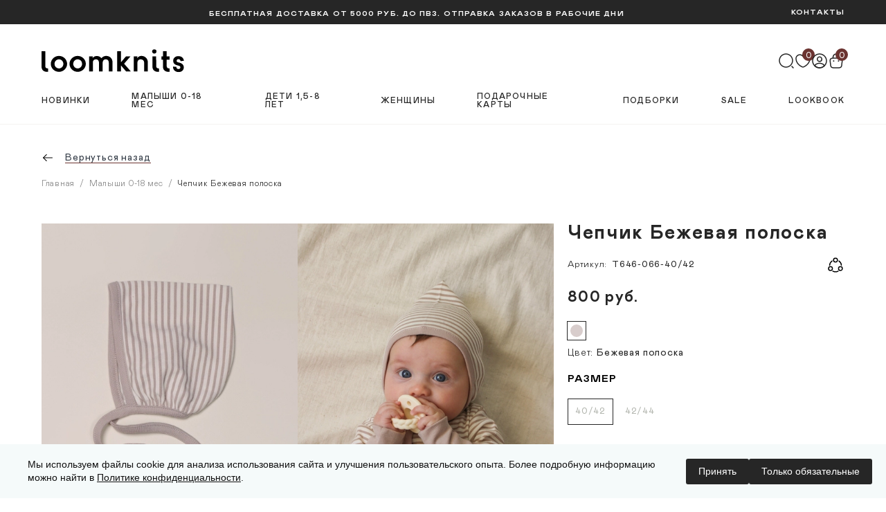

--- FILE ---
content_type: text/html; charset=UTF-8
request_url: https://loomknits.com/product/t646-066-chepchik-detskiy-bezhevaya-poloska/
body_size: 31336
content:

<!DOCTYPE html>
<html xmlns="http://www.w3.org/1999/xhtml" xml:lang="ru" lang="ru"
      class="varioqub-antiflicker ">
<head>
	<meta name="p:domain_verify" content="d1a2af32f5d2342768a0814a6aee8578"/>
	<meta name="yandex-verification" content="50ffa7944a2e3698"/>
    <meta name="viewport" content="width=device-width, initial-scale=1.0">
    <meta name="format-detection" content="telephone=no">
	<title>Чепчик Бежевая полоска на 40/42 от 0 до 3 месяцев – купить по цене 800 руб. в loomknits.com</title>
	<meta name="HandheldFriendly" content="true" />
	<meta name="yes" content="yes" />
	<meta name="apple-mobile-web-app-status-bar-style" content="black" />
	<meta name="SKYPE_TOOLBAR" content="SKYPE_TOOLBAR_PARSER_COMPATIBLE" />
	
        <link rel="preconnect" href="https://cdn.diginetica.net/">
    <link rel="preconnect" href="https://tracking.diginetica.net/">
    <link rel="preconnect" href="https://tracking-app.diginetica.net/">

        <script >
        var digiScript = document.createElement('script');
        digiScript.src = '//cdn.diginetica.net/8253/client.js';
        digiScript.defer = true;
        digiScript.async = true;
        document.head.appendChild(digiScript);
    </script>


    <meta http-equiv="Content-Type" content="text/html; charset=UTF-8" />
<meta name="description" content="Чепчик для новорожденных девочек и мальчиков в бежевую полоску — цены в интернет магазине Лумкнитс. Всегда в наличии. Доставка по России. Звоните или оставьте заявку онлайн! Артикул: T646-066-40/42. Информация на сайте loomknits.com." />
<link rel="canonical" href="https://loomknits.com/product/t646-066-chepchik-detskiy-bezhevaya-poloska/" />
<link href="https://fonts.googleapis.com/css?family=Ubuntu:300italic,400italic,500italic,700italic,400,300,500,700subset=latin,cyrillic-ext" type="text/css"  rel="stylesheet" />
<link href="/bitrix/js/ui/design-tokens/dist/ui.design-tokens.min.css?172949344623463" type="text/css"  rel="stylesheet" />
<link href="/bitrix/js/ui/fonts/opensans/ui.font.opensans.min.css?17294891162320" type="text/css"  rel="stylesheet" />
<link href="/bitrix/js/main/popup/dist/main.popup.bundle.min.css?172949389326589" type="text/css"  rel="stylesheet" />
<link href="/bitrix/css/mindbox/style.css?1703835096172897" type="text/css"  rel="stylesheet" />
<link href="/bitrix/css/arturgolubev.cookiealert/style.min.css?17552617745090" type="text/css"  rel="stylesheet" />
<link href="/bitrix/cache/css/s1/aspro_next_main/page_3c881725b57f935cd875839ae19e1a5b/page_3c881725b57f935cd875839ae19e1a5b_v1.css?1753250728696" type="text/css"  rel="stylesheet" />
<link href="/bitrix/cache/css/s1/aspro_next_main/template_ffa0bbc5bb604d9ed3422465f45e7391/template_ffa0bbc5bb604d9ed3422465f45e7391_v1.css?1765956713303887" type="text/css"  data-template-style="true" rel="stylesheet" />
<script>if(!window.BX)window.BX={};if(!window.BX.message)window.BX.message=function(mess){if(typeof mess==='object'){for(let i in mess) {BX.message[i]=mess[i];} return true;}};</script>
<script>(window.BX||top.BX).message({"JS_CORE_LOADING":"Загрузка...","JS_CORE_NO_DATA":"- Нет данных -","JS_CORE_WINDOW_CLOSE":"Закрыть","JS_CORE_WINDOW_EXPAND":"Развернуть","JS_CORE_WINDOW_NARROW":"Свернуть в окно","JS_CORE_WINDOW_SAVE":"Сохранить","JS_CORE_WINDOW_CANCEL":"Отменить","JS_CORE_WINDOW_CONTINUE":"Продолжить","JS_CORE_H":"ч","JS_CORE_M":"м","JS_CORE_S":"с","JSADM_AI_HIDE_EXTRA":"Скрыть лишние","JSADM_AI_ALL_NOTIF":"Показать все","JSADM_AUTH_REQ":"Требуется авторизация!","JS_CORE_WINDOW_AUTH":"Войти","JS_CORE_IMAGE_FULL":"Полный размер"});</script>

<script src="/bitrix/js/main/core/core.min.js?1729493893225181"></script>

<script>BX.Runtime.registerExtension({"name":"main.core","namespace":"BX","loaded":true});</script>
<script>BX.setJSList(["\/bitrix\/js\/main\/core\/core_ajax.js","\/bitrix\/js\/main\/core\/core_promise.js","\/bitrix\/js\/main\/polyfill\/promise\/js\/promise.js","\/bitrix\/js\/main\/loadext\/loadext.js","\/bitrix\/js\/main\/loadext\/extension.js","\/bitrix\/js\/main\/polyfill\/promise\/js\/promise.js","\/bitrix\/js\/main\/polyfill\/find\/js\/find.js","\/bitrix\/js\/main\/polyfill\/includes\/js\/includes.js","\/bitrix\/js\/main\/polyfill\/matches\/js\/matches.js","\/bitrix\/js\/ui\/polyfill\/closest\/js\/closest.js","\/bitrix\/js\/main\/polyfill\/fill\/main.polyfill.fill.js","\/bitrix\/js\/main\/polyfill\/find\/js\/find.js","\/bitrix\/js\/main\/polyfill\/matches\/js\/matches.js","\/bitrix\/js\/main\/polyfill\/core\/dist\/polyfill.bundle.js","\/bitrix\/js\/main\/core\/core.js","\/bitrix\/js\/main\/polyfill\/intersectionobserver\/js\/intersectionobserver.js","\/bitrix\/js\/main\/lazyload\/dist\/lazyload.bundle.js","\/bitrix\/js\/main\/polyfill\/core\/dist\/polyfill.bundle.js","\/bitrix\/js\/main\/parambag\/dist\/parambag.bundle.js"]);
</script>
<script>BX.Runtime.registerExtension({"name":"pull.protobuf","namespace":"BX","loaded":true});</script>
<script>BX.Runtime.registerExtension({"name":"rest.client","namespace":"window","loaded":true});</script>
<script>(window.BX||top.BX).message({"pull_server_enabled":"N","pull_config_timestamp":0,"pull_guest_mode":"N","pull_guest_user_id":0});(window.BX||top.BX).message({"PULL_OLD_REVISION":"Для продолжения корректной работы с сайтом необходимо перезагрузить страницу."});</script>
<script>BX.Runtime.registerExtension({"name":"pull.client","namespace":"BX","loaded":true});</script>
<script>BX.Runtime.registerExtension({"name":"pull","namespace":"window","loaded":true});</script>
<script>BX.Runtime.registerExtension({"name":"ls","namespace":"window","loaded":true});</script>
<script>BX.Runtime.registerExtension({"name":"jquery2","namespace":"window","loaded":true});</script>
<script>BX.Runtime.registerExtension({"name":"ui.design-tokens","namespace":"window","loaded":true});</script>
<script>BX.Runtime.registerExtension({"name":"ui.fonts.opensans","namespace":"window","loaded":true});</script>
<script>BX.Runtime.registerExtension({"name":"main.popup","namespace":"BX.Main","loaded":true});</script>
<script>BX.Runtime.registerExtension({"name":"popup","namespace":"window","loaded":true});</script>
<script type="extension/settings" data-extension="currency.currency-core">{"region":"ru"}</script>
<script>BX.Runtime.registerExtension({"name":"currency.currency-core","namespace":"BX.Currency","loaded":true});</script>
<script>BX.Runtime.registerExtension({"name":"currency","namespace":"window","loaded":true});</script>
<script>BX.Runtime.registerExtension({"name":"jquery","namespace":"window","loaded":true});</script>
<script>(window.BX||top.BX).message({"LANGUAGE_ID":"ru","FORMAT_DATE":"DD.MM.YYYY","FORMAT_DATETIME":"DD.MM.YYYY HH:MI:SS","COOKIE_PREFIX":"BITRIX_SM","SERVER_TZ_OFFSET":"10800","UTF_MODE":"Y","SITE_ID":"s1","SITE_DIR":"\/","USER_ID":"","SERVER_TIME":1769067444,"USER_TZ_OFFSET":0,"USER_TZ_AUTO":"Y","bitrix_sessid":"65006cb9b923ac16253dbcedfd547119"});</script>


<script src="/bitrix/js/pull/protobuf/protobuf.min.js?163342473276433"></script>
<script src="/bitrix/js/pull/protobuf/model.min.js?163342473214190"></script>
<script src="/bitrix/js/rest/client/rest.client.min.js?16327450549240"></script>
<script src="/bitrix/js/pull/client/pull.client.min.js?172949202749664"></script>
<script src="https://cdn.jsdelivr.net/npm/intl-tel-input@18.2.1/build/js/utils.js"></script>
<script src="/bitrix/js/main/core/core_ls.min.js?15199138067365"></script>
<script src="/bitrix/js/main/jquery/jquery-2.2.4.min.js?172948922085578"></script>
<script src="/bitrix/js/main/ajax.min.js?151991380622194"></script>
<script src="/bitrix/js/main/popup/dist/main.popup.bundle.min.js?172949389365924"></script>
<script src="//yastatic.net/es5-shims/0.0.2/es5-shims.min.js"></script>
<script src="//yastatic.net/share2/share.js"></script>
<script src="/bitrix/js/currency/currency-core/dist/currency-core.bundle.min.js?17294918854569"></script>
<script src="/bitrix/js/currency/core_currency.min.js?1729491885835"></script>
<script src="/bitrix/js/main/jquery/jquery-1.12.4.min.js?172948922097163"></script>
<script src="/bitrix/js/mindbox/jquery.inputmask.bundle.js?1703835096224800"></script>
<script src="/bitrix/js/mindbox/script.js?17038350964295"></script>
<script src="/bitrix/js/arturgolubev.cookiealert/script.min.js?17552617742619"></script>
<script>BX.setJSList(["\/local\/templates\/aspro_next_main\/components\/bitrix\/catalog.element\/custom\/script.js","\/local\/templates\/aspro_next_main\/components\/o2k\/catalog.section\/related_products\/script.js","\/local\/templates\/aspro_next_main\/js\/jquery.history.js","\/local\/templates\/aspro_next_main\/components\/mindbox\/subscription\/custom\/script.js","\/local\/templates\/aspro_next_main\/js\/jquery.actual.min.js","\/local\/templates\/aspro_next_main\/js\/jqModal.js","\/local\/templates\/aspro_next_main\/vendor\/js\/bootstrap.js","\/local\/templates\/aspro_next_main\/vendor\/js\/jquery.appear.js","\/local\/templates\/aspro_next_main\/js\/browser.js","\/local\/templates\/aspro_next_main\/js\/jquery.fancybox.js","\/local\/templates\/aspro_next_main\/js\/jquery.flexslider.js","\/local\/templates\/aspro_next_main\/js\/jquery.validate.min.js","\/local\/templates\/aspro_next_main\/js\/jquery.inputmask.bundle.min.js","\/local\/templates\/aspro_next_main\/js\/jquery.easing.1.3.js","\/local\/templates\/aspro_next_main\/js\/equalize.min.js","\/local\/templates\/aspro_next_main\/js\/jquery.alphanumeric.js","\/local\/templates\/aspro_next_main\/js\/jquery.cookie.js","\/local\/templates\/aspro_next_main\/js\/jquery.plugin.min.js","\/local\/templates\/aspro_next_main\/js\/jquery.countdown.min.js","\/local\/templates\/aspro_next_main\/js\/jquery.countdown-ru.js","\/local\/templates\/aspro_next_main\/js\/jquery.ikSelect.js","\/local\/templates\/aspro_next_main\/js\/jquery.mobile.custom.touch.min.js","\/local\/templates\/aspro_next_main\/js\/jquery.dotdotdot.js","\/local\/templates\/aspro_next_main\/js\/main.js","\/local\/js\/varioqub.js","\/local\/js\/ecommerce.js","\/bitrix\/components\/arturgolubev\/search.title\/script.js","\/local\/templates\/aspro_next_main\/components\/arturgolubev\/search.title\/fixed\/script.js","\/local\/templates\/aspro_next_main\/js\/script.min.js","\/local\/assets\/build\/js\/script-catalog.min.js","\/local\/assets\/build\/js\/script-product.min.js","\/local\/templates\/aspro_next_main\/js\/custom.js"]);</script>
<script>BX.setCSSList(["\/local\/templates\/aspro_next_main\/components\/bitrix\/catalog.element\/custom\/style.css","\/local\/templates\/aspro_next_main\/components\/mindbox\/subscription\/custom\/style.css","\/local\/templates\/aspro_next_main\/ajax\/ajax.css","\/local\/assets\/build\/css\/style.min.css","\/local\/assets\/build\/css\/style-catalog.min.css","\/local\/assets\/build\/css\/style-product.min.css","\/local\/templates\/aspro_next_main\/template_styles.css","\/local\/templates\/aspro_next_main\/themes\/custom_s1\/theme.css","\/local\/templates\/aspro_next_main\/bg_color\/light\/bgcolors.css","\/local\/templates\/aspro_next_main\/css\/width-3.css","\/local\/templates\/aspro_next_main\/css\/custom.css"]);</script>
<script>
					(function () {
						"use strict";

						var counter = function ()
						{
							var cookie = (function (name) {
								var parts = ("; " + document.cookie).split("; " + name + "=");
								if (parts.length == 2) {
									try {return JSON.parse(decodeURIComponent(parts.pop().split(";").shift()));}
									catch (e) {}
								}
							})("BITRIX_CONVERSION_CONTEXT_s1");

							if (cookie && cookie.EXPIRE >= BX.message("SERVER_TIME"))
								return;

							var request = new XMLHttpRequest();
							request.open("POST", "/bitrix/tools/conversion/ajax_counter.php", true);
							request.setRequestHeader("Content-type", "application/x-www-form-urlencoded");
							request.send(
								"SITE_ID="+encodeURIComponent("s1")+
								"&sessid="+encodeURIComponent(BX.bitrix_sessid())+
								"&HTTP_REFERER="+encodeURIComponent(document.referrer)
							);
						};

						if (window.frameRequestStart === true)
							BX.addCustomEvent("onFrameDataReceived", counter);
						else
							BX.ready(counter);
					})();
				</script>
<script data-skip-moving="true"> mindbox = window.mindbox || function() { mindbox.queue.push(arguments); }; mindbox.queue = mindbox.queue || []; mindbox("create"); </script><script data-skip-moving="true" src="https://api.mindbox.ru/scripts/v1/tracker.js" async></script>
<script>BX.message({'PHONE':'Телефон','FAST_VIEW':'Быстрый просмотр','SOCIAL':'Социальные сети','DESCRIPTION':'Описание магазина','ITEMS':'Товары','LOGO':'Логотип','REGISTER_INCLUDE_AREA':'Текст о регистрации','AUTH_INCLUDE_AREA':'Текст об авторизации','FRONT_IMG':'Изображение компании','EMPTY_CART':'пуста','CATALOG_VIEW_MORE':'... Показать все','CATALOG_VIEW_LESS':'... Свернуть','JS_REQUIRED':'Заполните это поле!','JS_FORMAT':'Неверный формат!','JS_FILE_EXT':'Недопустимое расширение файла!','JS_PASSWORD_COPY':'Пароли не совпадают!','JS_PASSWORD_LENGTH':'Минимум 6 символов!','JS_ERROR':'Неверно заполнено поле!','JS_FILE_SIZE':'Максимальный размер 10мб!','JS_FILE_BUTTON_NAME':'Выберите файл','JS_FILE_DEFAULT':'Файл не найден','JS_DATE':'Некорректная дата!','JS_DATETIME':'Некорректная дата/время!','JS_REQUIRED_LICENSES':'Согласитесь с условиями','LICENSES_TEXT2':'Я согласен на получение маркетинговых рассылок компании','LICENSE_PROP':'Согласие на обработку персональных данных','LOGIN_LEN':'Введите минимум {0} символа','FANCY_CLOSE':'Закрыть','FANCY_NEXT':'Следующий','FANCY_PREV':'Предыдущий','TOP_AUTH_REGISTER':'Регистрация','CALLBACK':'Заказать звонок','UNTIL_AKC':'До конца акции','TITLE_QUANTITY_BLOCK':'Остаток','TITLE_QUANTITY':'шт.','TOTAL_SUMM_ITEM':'Общая стоимость ','SUBSCRIBE_SUCCESS':'Вы успешно подписались','RECAPTCHA_TEXT':'Подтвердите, что вы не робот','JS_RECAPTCHA_ERROR':'Пройдите проверку','COUNTDOWN_SEC':'сек.','COUNTDOWN_MIN':'мин.','COUNTDOWN_HOUR':'час.','COUNTDOWN_DAY0':'дней','COUNTDOWN_DAY1':'день','COUNTDOWN_DAY2':'дня','COUNTDOWN_WEAK0':'Недель','COUNTDOWN_WEAK1':'Неделя','COUNTDOWN_WEAK2':'Недели','COUNTDOWN_MONTH0':'Месяцев','COUNTDOWN_MONTH1':'Месяц','COUNTDOWN_MONTH2':'Месяца','COUNTDOWN_YEAR0':'Лет','COUNTDOWN_YEAR1':'Год','COUNTDOWN_YEAR2':'Года','CATALOG_PARTIAL_BASKET_PROPERTIES_ERROR':'Заполнены не все свойства у добавляемого товара','CATALOG_EMPTY_BASKET_PROPERTIES_ERROR':'Выберите свойства товара, добавляемые в корзину в параметрах компонента','CATALOG_ELEMENT_NOT_FOUND':'Элемент не найден','ERROR_ADD2BASKET':'Ошибка добавления товара в корзину','CATALOG_SUCCESSFUL_ADD_TO_BASKET':'Успешное добавление товара в корзину','ERROR_BASKET_TITLE':'Ошибка корзины','ERROR_BASKET_PROP_TITLE':'Выберите свойства, добавляемые в корзину','ERROR_BASKET_BUTTON':'Выбрать','BASKET_TOP':'Корзина в шапке','ERROR_ADD_DELAY_ITEM':'Ошибка отложенной корзины','VIEWED_TITLE':'Ранее вы смотрели','VIEWED_BEFORE':'Ранее вы смотрели','BEST_TITLE':'Лучшие предложения','CT_BST_SEARCH_BUTTON':'Поиск','CT_BST_SEARCH2_BUTTON':'Найти','BASKET_PRINT_BUTTON':'Распечатать','BASKET_CLEAR_ALL_BUTTON':'Очистить','BASKET_QUICK_ORDER_BUTTON':'Быстрый заказ','BASKET_CONTINUE_BUTTON':'Продолжить покупки','BASKET_ORDER_BUTTON':'Оформить заказ','SHARE_BUTTON':'Поделиться','BASKET_CHANGE_TITLE':'Ваш заказ','BASKET_CHANGE_LINK':'Изменить','FROM':'от','TITLE_BLOCK_VIEWED_NAME':'Ранее вы смотрели','T_BASKET':'Корзина','FILTER_EXPAND_VALUES':'Показать все','FILTER_HIDE_VALUES':'Свернуть','FULL_ORDER':'Полный заказ','CUSTOM_COLOR_CHOOSE':'Выбрать','CUSTOM_COLOR_CANCEL':'Отмена','S_MOBILE_MENU':'Меню','NEXT_T_MENU_BACK':'Назад','NEXT_T_MENU_CALLBACK':'Обратная связь','NEXT_T_MENU_CONTACTS_TITLE':'Будьте на связи','SEARCH_TITLE':'Поиск','SOCIAL_TITLE':'Оставайтесь на связи','HEADER_SCHEDULE':'Время работы','SEO_TEXT':'SEO описание','COMPANY_IMG':'Картинка компании','COMPANY_TEXT':'Описание компании','CONFIG_SAVE_SUCCESS':'Настройки сохранены','CONFIG_SAVE_FAIL':'Ошибка сохранения настроек','ITEM_ECONOMY':'Экономия','ITEM_ARTICLE':'Артикул: ','JS_FORMAT_ORDER':'имеет неверный формат','JS_BASKET_COUNT_TITLE':'В корзине товаров на SUMM','AUTH_FORM_LOGIN_PLACEHOLDER':'E-mail, указанный при регистрации','AUTH_FORM_PASSWORD_PLACEHOLDER':'Длина пароля не менее 6 символов','SUCCESS_EMAIL_SUBSCRIBE':'Вы подписались на рассылку!','WRONG_EMAIL_SUBSCRIBE':'Введен неверный e-mail','/home/bitrix/ext_www/loomknits.com/bitrix/components/bitrix/sale.order.ajax/lang/ru/class.php':{'P2D_CALCULATE_ERROR':'К сожалению, мы пока не доставляем заказы в ваш населенный пункт. Пожалуйста, свяжитесь с нами для уточнения возможных вариантов получения заказа.'}})</script>
<link rel="shortcut icon" href="/favicon.ico?1757669993" type="image/x-icon" />
<link rel="apple-touch-icon" sizes="180x180" href="/upload/CNext/cc8/qnibyzcbd2tr2tavec2c9k4j4c9ibgne/faviconBg.png" />
<link rel="next" href="/product/t646-066-chepchik-detskiy-bezhevaya-poloska/?PAGEN_1=2"  />
<meta property="og:description" content="Чепчик для новорожденных девочек и мальчиков в бежевую полоску — цены в интернет магазине Лумкнитс. Всегда в наличии. Доставка по России. Звоните или оставьте заявку онлайн! Артикул: T646-066-40/42. Информация на сайте loomknits.com." />
<meta property="og:image" content="https://loomknits.com/upload/iblock/c4a/uhrchxgizwo7yepxjjia4lqrhqj2azmy/1-_1_.jpg" />
<link rel="image_src" href="https://loomknits.com/upload/iblock/c4a/uhrchxgizwo7yepxjjia4lqrhqj2azmy/1-_1_.jpg"  />
<meta property="og:site_name" content="loomknits.com" />
<meta property="og:title" content="Чепчик Бежевая полоска на 40/42 от 0 до 3 месяцев – купить по цене 800 руб. в loomknits.com" />
<meta property="og:type" content="website" />
<meta property="og:url" content="https://loomknits.com/product/t646-066-chepchik-detskiy-bezhevaya-poloska/" />



<script  src="/bitrix/cache/js/s1/aspro_next_main/template_ce11d91c95ba3e71d178a09b7cd37729/template_ce11d91c95ba3e71d178a09b7cd37729_v1.js?1766656811830670"></script>
<script  src="/bitrix/cache/js/s1/aspro_next_main/page_b0c28ea4e2b9a4bb13f557a8e9641aac/page_b0c28ea4e2b9a4bb13f557a8e9641aac_v1.js?1761736509173258"></script>
<script>var _ba = _ba || []; _ba.push(["aid", "9d3212b8dbef3be57ae5acc700e4183e"]); _ba.push(["host", "loomknits.com"]); (function() {var ba = document.createElement("script"); ba.type = "text/javascript"; ba.async = true;ba.src = (document.location.protocol == "https:" ? "https://" : "http://") + "bitrix.info/ba.js";var s = document.getElementsByTagName("script")[0];s.parentNode.insertBefore(ba, s);})();</script>


	            
    
    
    
            <!-- Стили только для страниц каталога -->
                    
    	
	
    
    <style>.varioqub-antiflicker {opacity: 0 !important;}</style>
    
    
        
    
</head>
<body class="fill_bg_n" id="main">
    <div id="panel"></div>
	
	





				<!--'start_frame_cache_basketitems-component-block'-->												<div id="ajax_basket"></div>
					<!--'end_frame_cache_basketitems-component-block'-->				<script >
					window.onload=function(){
				window.dataLayer = window.dataLayer || [];
			}
				BX.message({'MIN_ORDER_PRICE_TEXT':'<b>Минимальная сумма заказа #PRICE#<\/b><br/>Пожалуйста, добавьте еще товаров в корзину','LICENSES_TEXT':'Ознакомлен и принимаю условия <a href=\"/include/user_agreement.php\" target=\"_blank\">Пользовательского&nbsp;соглашения<\/a>,<\/br>\nознакомлен и принимаю <a href=\"/include/licenses_detail.php\" target=\"_blank\">Соглашение на обработку персональных данных<\/a>'});

		var arNextOptions = ({
			"SITE_DIR" : "/",
			"SITE_ID" : "s1",
			"SITE_ADDRESS" : "loomknits.com",
			"FORM" : ({
				"ASK_FORM_ID" : "ASK",
				"SERVICES_FORM_ID" : "SERVICES",
				"FEEDBACK_FORM_ID" : "FEEDBACK",
				"CALLBACK_FORM_ID" : "CALLBACK",
				"RESUME_FORM_ID" : "RESUME",
				"TOORDER_FORM_ID" : "TOORDER"
			}),
			"PAGES" : ({
				"FRONT_PAGE" : "",
				"BASKET_PAGE" : "",
				"ORDER_PAGE" : "",
				"PERSONAL_PAGE" : "",
				"CATALOG_PAGE" : "",
				"CATALOG_PAGE_URL" : "/catalog/",
				"BASKET_PAGE_URL" : "/basket/",
			}),
			"PRICES" : ({
				"MIN_PRICE" : "",
			}),
			"THEME" : ({
				'THEME_SWITCHER' : 'N',
				'BASE_COLOR' : 'CUSTOM',
				'BASE_COLOR_CUSTOM' : '3d4753',
				'TOP_MENU' : '',
				'TOP_MENU_FIXED' : 'Y',
				'COLORED_LOGO' : 'N',
				'SIDE_MENU' : 'LEFT',
				'SCROLLTOTOP_TYPE' : 'ROUND_COLOR',
				'SCROLLTOTOP_POSITION' : 'PADDING',
				'CAPTCHA_FORM_TYPE' : '',
				'PHONE_MASK' : '+7 (999) 999-99-99',
				'VALIDATE_PHONE_MASK' : '^[+][0-9] [(][0-9]{3}[)] [0-9]{3}[-][0-9]{2}[-][0-9]{2}$',
				'DATE_MASK' : 'd.m.y',
				'DATE_PLACEHOLDER' : 'дд.мм.гггг',
				'VALIDATE_DATE_MASK' : '^[0-9]{1,2}\.[0-9]{1,2}\.[0-9]{4}$',
				'DATETIME_MASK' : 'd.m.y h:s',
				'DATETIME_PLACEHOLDER' : 'дд.мм.гггг чч:мм',
				'VALIDATE_DATETIME_MASK' : '^[0-9]{1,2}\.[0-9]{1,2}\.[0-9]{4} [0-9]{1,2}\:[0-9]{1,2}$',
				'VALIDATE_FILE_EXT' : 'png|jpg|jpeg|gif|doc|docx|xls|xlsx|txt|pdf|odt|rtf|avi|mp4',
				'BANNER_WIDTH' : '',
				'BIGBANNER_ANIMATIONTYPE' : 'SLIDE_HORIZONTAL',
				'BIGBANNER_SLIDESSHOWSPEED' : '8000',
				'BIGBANNER_ANIMATIONSPEED' : '600',
				'PARTNERSBANNER_SLIDESSHOWSPEED' : '5000',
				'PARTNERSBANNER_ANIMATIONSPEED' : '600',
				'ORDER_BASKET_VIEW' : 'NORMAL',
				'SHOW_BASKET_ONADDTOCART' : 'N',
				'SHOW_BASKET_PRINT' : 'Y',
				"SHOW_ONECLICKBUY_ON_BASKET_PAGE" : 'Y',
				'SHOW_LICENCE' : 'Y',
				'LICENCE_CHECKED' : 'N',
				'SHOW_TOTAL_SUMM' : 'N',
				'CHANGE_TITLE_ITEM' : 'N',
				'DISCOUNT_PRICE' : '',
				'STORES' : '',
				'STORES_SOURCE' : 'IBLOCK',
				'TYPE_SKU' : 'TYPE_1',
				'MENU_POSITION' : 'LINE',
				'MENU_TYPE_VIEW' : 'HOVER',
				'DETAIL_PICTURE_MODE' : 'POPUP',
				'PAGE_WIDTH' : '3',
				'PAGE_CONTACTS' : '2',
				'HEADER_TYPE' : 'custom',
				'HEADER_TOP_LINE' : '',
				'HEADER_FIXED' : 'custom',
				'HEADER_MOBILE' : 'custom',
				'HEADER_MOBILE_MENU' : 'custom',
				'HEADER_MOBILE_MENU_SHOW_TYPE' : '',
				'TYPE_SEARCH' : 'fixed',
				'PAGE_TITLE' : 'custom',
				'INDEX_TYPE' : 'custom',
				'FOOTER_TYPE' : 'custom',
				'PRINT_BUTTON' : 'N',
				'EXPRESSION_FOR_PRINT_PAGE' : 'Версия для печати',
				'EXPRESSION_FOR_FAST_VIEW' : 'Быстрый просмотр',
				'FILTER_VIEW' : 'VERTICAL',
				'YA_GOALS' : 'N',
				'YA_COUNTER_ID' : '',
				'USE_FORMS_GOALS' : 'COMMON',
				'USE_SALE_GOALS' : '',
				'USE_DEBUG_GOALS' : 'N',

			}),
			"REGIONALITY":({
				'USE_REGIONALITY' : 'N',
				'REGIONALITY_VIEW' : 'SELECT',
			}),
			"COUNTERS":({
				"YANDEX_COUNTER" : 1,
				"GOOGLE_COUNTER" : 1,
				"YANDEX_ECOMERCE" : "Y",
				"GOOGLE_ECOMERCE" : "N",
				"TYPE":{
					"ONE_CLICK":"Купить в 1 клик",
					"QUICK_ORDER":"Быстрый заказ",
				},
				"GOOGLE_EVENTS":{
					"ADD2BASKET": "",
					"REMOVE_BASKET": "",
					"CHECKOUT_ORDER": "",
				}
			}),
			"JS_ITEM_CLICK":({
				"precision" : 6,
				"precisionFactor" : Math.pow(10,6)
			})
		});
		</script>
			
	<div class="wrapper">
        <header class="header default">
            <div class="header__fix"></div>
            <div class="header__wrap">
                <div class="header__top">
                    <div class="header-lang"></div>
                    <div class="header-warrning">
                        <span class="header__btn">Бесплатная доставка от 5000 руб. до ПВЗ. Отправка заказов в рабочие дни</span>
                    </div>
                    <a class="header__contact header__btn" href="/company/contacts/">КОНТАКТЫ</a>
                </div>
                <div class="header__main">
    <div class="header__control">
    <div class="header__box">
        <button class="header__menu header__btn-icon" type="button" data-role="toggle-menu">
            <svg class="icon">
                <use xlink:href="/local/templates/aspro_next_main/images/sprite-mono.svg#menu"></use>
            </svg>
        </button>
        <a class="header__logo" href="/">
                        <img src="/local/templates/aspro_next_main/images/logo-dark.svg"/>
                    </a>
    </div>
    <div class="header__box">
        <!-- Поиск -->
        <button class="header__btn-icon" type="button" data-role="dropdown-click" data-target="header-search">
            <svg class="icon">
                <use xlink:href="/local/templates/aspro_next_main/images/sprite-mono.svg#search"></use>
            </svg>
        </button>
        <!-- Избранное -->
                        <!--'start_frame_cache_header-basket-with-compare-block1'-->        <a rel="nofollow" class="header__btn-icon empty basket-link delay big" title="Список отложенных товаров пуст" href="/basket/#delayed">
            <span class="header__count">0</span>
            <svg class="icon">
                <use xlink:href="/local/templates/aspro_next_main/images/sprite-mono.svg#heart"></use>
            </svg>
        </a>
        <!--'end_frame_cache_header-basket-with-compare-block1'-->            <!-- ЛК -->
        
        <!--'start_frame_cache_header-auth-block1'-->        <!-- noindex --><a rel="nofollow" title="Войти" class="header__profile header__btn-icon personal-link dark-color animate-load" type="button" data-event="jqm" data-param-type="auth" data-param-backurl="/product/t646-066-chepchik-detskiy-bezhevaya-poloska/" data-name="auth" href="/personal/">
                <svg class="icon">
                    <use xlink:href="/local/templates/aspro_next_main/images/sprite-mono.svg#profile"></use>
                </svg>
            </a><!-- /noindex -->        <!--'end_frame_cache_header-auth-block1'-->            <!-- Корзина -->
                
                <a rel="nofollow" class="header__btn-icon basket-link basket" href="/basket/" >
            <span class="header__count count">0</span>
            <svg class="icon">
                <use xlink:href="/local/templates/aspro_next_main/images/sprite-mono.svg#bag"></use>
            </svg>
                    </a>
                </div>
</div>
    <div class="header__navigate">
        <nav class="header-category">
            	    <ul class="header-category__list">
                    <li class="header-category__item" data-role="dropdown-over"><a class="header-category__link" href="/catalog/novinki/">Новинки</a>
                        </li>
                    <li class="header-category__item" data-role="dropdown-over"><a class="header-category__link" href="/catalog/novorozhdyennye-0-18-mes/">Малыши 0-18 мес</a>
                            <div class="header-dropdown">
                    <nav class="header-dropdown__nav">
                        <ul class="header-dropdown__list">
                                                            <li class="header-dropdown__item ">
                                    <a class="header-dropdown__link" href="/catalog/novorozhdyennye-0-18-mes/smotret-vsye_1/">Смотреть всё</a>
                                </li>
                                                            <li class="header-dropdown__item ">
                                    <a class="header-dropdown__link" href="/catalog/novorozhdyennye-0-18-mes/khity-prodazh-1/">Хиты продаж</a>
                                </li>
                                                            <li class="header-dropdown__item ">
                                    <a class="header-dropdown__link" href="/catalog/novorozhdyennye-0-18-mes/pledy-i-pelyenki/">Пледы / пелёнки</a>
                                </li>
                                                            <li class="header-dropdown__item ">
                                    <a class="header-dropdown__link" href="/catalog/novorozhdyennye-0-18-mes/kombinezony-i-bodi/">Комбинезоны / боди</a>
                                </li>
                                                            <li class="header-dropdown__item ">
                                    <a class="header-dropdown__link" href="/catalog/novorozhdyennye-0-18-mes/pinetki/">Пинетки</a>
                                </li>
                                                            <li class="header-dropdown__item ">
                                    <a class="header-dropdown__link" href="/catalog/novorozhdyennye-0-18-mes/konverty-i-kokony/">Конверты / коконы</a>
                                </li>
                                                            <li class="header-dropdown__item ">
                                    <a class="header-dropdown__link" href="/catalog/novorozhdyennye-0-18-mes/svitera-i-kardigany_3/">Кардиганы / свитера</a>
                                </li>
                                                            <li class="header-dropdown__item ">
                                    <a class="header-dropdown__link" href="/catalog/novorozhdyennye-0-18-mes/verkhnyaya-odezhda_2/">Верхняя одежда</a>
                                </li>
                                                            <li class="header-dropdown__item ">
                                    <a class="header-dropdown__link" href="/catalog/novorozhdyennye-0-18-mes/golovnye-ubory/">Головные уборы</a>
                                </li>
                                                            <li class="header-dropdown__item ">
                                    <a class="header-dropdown__link" href="/catalog/novorozhdyennye-0-18-mes/khudi-tolstovki-longslivy/">Толстовки / худи / лонгсливы</a>
                                </li>
                                                            <li class="header-dropdown__item ">
                                    <a class="header-dropdown__link" href="/catalog/novorozhdyennye-0-18-mes/platya-i-yubki_2/">Платья / юбки</a>
                                </li>
                                                            <li class="header-dropdown__item ">
                                    <a class="header-dropdown__link" href="/catalog/novorozhdyennye-0-18-mes/pervyy-sloy_2/">Домашняя одежда / нижнее бельё</a>
                                </li>
                                                            <li class="header-dropdown__item ">
                                    <a class="header-dropdown__link" href="/catalog/novorozhdyennye-0-18-mes/kostyumy/">Костюмы</a>
                                </li>
                                                            <li class="header-dropdown__item ">
                                    <a class="header-dropdown__link" href="/catalog/novorozhdyennye-0-18-mes/rubashki-bluzki/">Рубашки / блузки</a>
                                </li>
                                                            <li class="header-dropdown__item ">
                                    <a class="header-dropdown__link" href="/catalog/novorozhdyennye-0-18-mes/futbolki-topy/">Футболки / топы</a>
                                </li>
                                                            <li class="header-dropdown__item ">
                                    <a class="header-dropdown__link" href="/catalog/novorozhdyennye-0-18-mes/shtanishki/">Штанишки</a>
                                </li>
                                                            <li class="header-dropdown__item ">
                                    <a class="header-dropdown__link" href="/catalog/novorozhdyennye-0-18-mes/shorty/">Шорты</a>
                                </li>
                                                            <li class="header-dropdown__item ">
                                    <a class="header-dropdown__link" href="/catalog/novorozhdyennye-0-18-mes/noski-i-kolgotki/">Носки / колготки</a>
                                </li>
                                                            <li class="header-dropdown__item ">
                                    <a class="header-dropdown__link" href="/catalog/novorozhdyennye-0-18-mes/aksessuary_2/">Аксессуары</a>
                                </li>
                                                            <li class="header-dropdown__item ">
                                    <a class="header-dropdown__link" href="/catalog/novorozhdyennye-0-18-mes/podarochnye-sertifikaty_3/">Подарочные сертификаты</a>
                                </li>
                                                    </ul>
                    </nav>
                    <div class="header-dropdown__banner">
                        <picture class="lazy">
                            <source
                                data-srcset="/upload/webp/iblock/5e4/1vrtv8ij9lmtven9djeumf0wgtoegbrp/malyshi.webp"
                                srcset="/local/templates/aspro_next_main/images/pixel.png" type="image/webp"/>
                            <img
                                data-src="/upload/iblock/5e4/1vrtv8ij9lmtven9djeumf0wgtoegbrp/malyshi.jpg"
                                src="/local/templates/aspro_next_main/images/pixel.png" alt=""/>
                        </picture>
                    </div>
                </div>
                        </li>
                    <li class="header-category__item" data-role="dropdown-over"><a class="header-category__link" href="/catalog/deti-2-6-let/">Дети 1,5-8 лет</a>
                            <div class="header-dropdown">
                    <nav class="header-dropdown__nav">
                        <ul class="header-dropdown__list">
                                                            <li class="header-dropdown__item ">
                                    <a class="header-dropdown__link" href="/catalog/deti-2-6-let/smotret-vsye_2/">Смотреть всё</a>
                                </li>
                                                            <li class="header-dropdown__item ">
                                    <a class="header-dropdown__link" href="/catalog/deti-2-6-let/khity-prodazh/">Хиты продаж</a>
                                </li>
                                                            <li class="header-dropdown__item ">
                                    <a class="header-dropdown__link" href="/catalog/deti-2-6-let/svitera-i-kardigany/">Кардиганы / свитера</a>
                                </li>
                                                            <li class="header-dropdown__item ">
                                    <a class="header-dropdown__link" href="/catalog/deti-2-6-let/verkhnyaya-odezhda/">Верхняя одежда</a>
                                </li>
                                                            <li class="header-dropdown__item ">
                                    <a class="header-dropdown__link" href="/catalog/deti-2-6-let/golovnye-ubory-1/">Головные уборы</a>
                                </li>
                                                            <li class="header-dropdown__item ">
                                    <a class="header-dropdown__link" href="/catalog/deti-2-6-let/shtanishki-i-dzhinsy/">Брюки / джинсы</a>
                                </li>
                                                            <li class="header-dropdown__item ">
                                    <a class="header-dropdown__link" href="/catalog/deti-2-6-let/tolstovki-khudi-longslivy/">Толстовки / худи / лонгсливы</a>
                                </li>
                                                            <li class="header-dropdown__item ">
                                    <a class="header-dropdown__link" href="/catalog/deti-2-6-let/topy-futbolki/">Футболки / топы</a>
                                </li>
                                                            <li class="header-dropdown__item ">
                                    <a class="header-dropdown__link" href="/catalog/deti-2-6-let/rubashki-bluzki_1/">Рубашки / блузки</a>
                                </li>
                                                            <li class="header-dropdown__item ">
                                    <a class="header-dropdown__link" href="/catalog/deti-2-6-let/platya-i-sarafany/">Платья / сарафаны</a>
                                </li>
                                                            <li class="header-dropdown__item ">
                                    <a class="header-dropdown__link" href="/catalog/deti-2-6-let/yubki/">Юбки</a>
                                </li>
                                                            <li class="header-dropdown__item ">
                                    <a class="header-dropdown__link" href="/catalog/deti-2-6-let/kombinezony/">Комбинезоны</a>
                                </li>
                                                            <li class="header-dropdown__item ">
                                    <a class="header-dropdown__link" href="/catalog/deti-2-6-let/pervyy-sloy/">Домашняя одежда / нижнее бельё</a>
                                </li>
                                                            <li class="header-dropdown__item ">
                                    <a class="header-dropdown__link" href="/catalog/deti-2-6-let/noski-i-kolgotki-1/">Носки / колготки</a>
                                </li>
                                                            <li class="header-dropdown__item ">
                                    <a class="header-dropdown__link" href="/catalog/deti-2-6-let/shorty_1/">Шорты</a>
                                </li>
                                                            <li class="header-dropdown__item ">
                                    <a class="header-dropdown__link" href="/catalog/deti-2-6-let/aksessuary/">Аксессуары</a>
                                </li>
                                                            <li class="header-dropdown__item ">
                                    <a class="header-dropdown__link" href="/catalog/deti-2-6-let/podarochnye-sertifikaty/">Подарочные сертификаты</a>
                                </li>
                                                    </ul>
                    </nav>
                    <div class="header-dropdown__banner">
                        <picture class="lazy">
                            <source
                                data-srcset="/upload/webp/iblock/d2c/pqnqsadn592qtqzid9bvyyqrrekp4rnb/1-17-_1_-1-_1_.webp"
                                srcset="/local/templates/aspro_next_main/images/pixel.png" type="image/webp"/>
                            <img
                                data-src="/upload/iblock/d2c/pqnqsadn592qtqzid9bvyyqrrekp4rnb/1-17-_1_-1-_1_.jpg"
                                src="/local/templates/aspro_next_main/images/pixel.png" alt=""/>
                        </picture>
                    </div>
                </div>
                        </li>
                    <li class="header-category__item" data-role="dropdown-over"><a class="header-category__link" href="/catalog/zhenshchiny/">Женщины</a>
                            <div class="header-dropdown">
                    <nav class="header-dropdown__nav">
                        <ul class="header-dropdown__list">
                                                            <li class="header-dropdown__item ">
                                    <a class="header-dropdown__link" href="/catalog/zhenshchiny/smotret-vsye/">Смотреть всё</a>
                                </li>
                                                            <li class="header-dropdown__item ">
                                    <a class="header-dropdown__link" href="/catalog/zhenshchiny/futbolki-topy/">Футболки / топы</a>
                                </li>
                                                            <li class="header-dropdown__item ">
                                    <a class="header-dropdown__link" href="/catalog/zhenshchiny/kostyumy_1/">Костюмы</a>
                                </li>
                                                            <li class="header-dropdown__item ">
                                    <a class="header-dropdown__link" href="/catalog/zhenshchiny/platya/">Платья / юбки</a>
                                </li>
                                                            <li class="header-dropdown__item ">
                                    <a class="header-dropdown__link" href="/catalog/zhenshchiny/rubashki-i-longslivy/">Рубашки / лонгсливы</a>
                                </li>
                                                            <li class="header-dropdown__item ">
                                    <a class="header-dropdown__link" href="/catalog/zhenshchiny/svitera-i-kardigany_2/">Кардиганы / свитера</a>
                                </li>
                                                            <li class="header-dropdown__item ">
                                    <a class="header-dropdown__link" href="/catalog/zhenshchiny/tolstovki/">Толстовки</a>
                                </li>
                                                            <li class="header-dropdown__item ">
                                    <a class="header-dropdown__link" href="/catalog/zhenshchiny/podarochnye-sertifikaty_1/">Подарочные сертификаты</a>
                                </li>
                                                    </ul>
                    </nav>
                    <div class="header-dropdown__banner">
                        <picture class="lazy">
                            <source
                                data-srcset="/upload/webp/iblock/95d/c372h4wcx7x3knlzfejm9bdlmmvsb133/zhenskoe.webp"
                                srcset="/local/templates/aspro_next_main/images/pixel.png" type="image/webp"/>
                            <img
                                data-src="/upload/iblock/95d/c372h4wcx7x3knlzfejm9bdlmmvsb133/zhenskoe.jpg"
                                src="/local/templates/aspro_next_main/images/pixel.png" alt=""/>
                        </picture>
                    </div>
                </div>
                        </li>
                    <li class="header-category__item" data-role="dropdown-over"><a class="header-category__link" href="/catalog/podarochnye-sertifikaty_4/">Подарочные карты</a>
                        </li>
                    <li class="header-category__item" data-role="dropdown-over"><a class="header-category__link" href="/catalog/podborka/">Подборки</a>
                            <div class="header-dropdown">
                    <nav class="header-dropdown__nav">
                        <ul class="header-dropdown__list">
                                                            <li class="header-dropdown__item ">
                                    <a class="header-dropdown__link" href="/catalog/podborka/v-podarok_1/">Подарочные сертификаты</a>
                                </li>
                                                            <li class="header-dropdown__item ">
                                    <a class="header-dropdown__link" href="/catalog/podborka/dinamo-x-lk_1/">Динамо x LK</a>
                                </li>
                                                            <li class="header-dropdown__item ">
                                    <a class="header-dropdown__link" href="/catalog/podborka/lk-x-dari-edu/">LK x Дари Еду</a>
                                </li>
                                                            <li class="header-dropdown__item ">
                                    <a class="header-dropdown__link" href="/catalog/podborka/lk-x-recycle-object/">LK x Recycle Object</a>
                                </li>
                                                            <li class="header-dropdown__item ">
                                    <a class="header-dropdown__link" href="/catalog/podborka/v-tyeplyy-otpusk/">В отпуск</a>
                                </li>
                                                            <li class="header-dropdown__item ">
                                    <a class="header-dropdown__link" href="/catalog/podborka/v-shkolu/">В школу</a>
                                </li>
                                                            <li class="header-dropdown__item ">
                                    <a class="header-dropdown__link" href="/catalog/podborka/na-vypisku/">На выписку</a>
                                </li>
                                                    </ul>
                    </nav>
                    <div class="header-dropdown__banner">
                        <picture class="lazy">
                            <source
                                data-srcset="/upload/webp/iblock/9af/xwpov71jtbntk10q3c42omozzrx4raix/podborki.webp"
                                srcset="/local/templates/aspro_next_main/images/pixel.png" type="image/webp"/>
                            <img
                                data-src="/upload/iblock/9af/xwpov71jtbntk10q3c42omozzrx4raix/podborki.jpg"
                                src="/local/templates/aspro_next_main/images/pixel.png" alt=""/>
                        </picture>
                    </div>
                </div>
                        </li>
                    <li class="header-category__item" data-role="dropdown-over"><a class="header-category__link" href="/catalog/outlet/">Sale</a>
                        </li>
                    <li class="header-category__item" data-role="dropdown-over"><a class="header-category__link" href="/blog/obshchaya-stranitsa-lookbook/lookbooks/">Lookbook</a>
                        </li>
            </ul>
        </nav>
            </div>
</div>
<div class="header-menu" data-role="header-menu">
    <div class="header-menu__head">
        <button class="header-menu__btn-icon" type="button" data-role="toggle-menu">
            <svg class="icon">
                <use xlink:href="/local/templates/aspro_next_main/images/sprite-mono.svg#close"></use>
            </svg>
        </button><a class="header-menu__logo" href="/"><img src="/local/templates/aspro_next_main/images/logo-dark.svg"/></a>
    </div>
    <div class="header-menu__body">
        <!-- "Личный кабинет (доступно только авторизованным) -->
                <!-- Разделы каталога -->
        <div class="header-menu__box">
                            <div class="header-menu__collapse" data-role="collapse">
            <div class="header-menu__category" data-role="collapse-btn">
                                    <a href="/catalog/novinki/"><span>Новинки</span></a>
                            </div>
                    </div>
            <div class="header-menu__collapse" data-role="collapse">
            <div class="header-menu__category" data-role="collapse-btn">
                                    <span>Малыши 0-18 мес</span>
                    <svg class="icon">
                        <use xlink:href="/local/templates/aspro_next_main/images/sprite-mono.svg#chevron-d"></use>
                    </svg>
                            </div>
                        <nav class="header-menu__nav">
                <ul class="header-menu__list">
                                            <li class="header-menu__item">
                                                            <a class="header-menu__link" href="/catalog/novorozhdyennye-0-18-mes/smotret-vsye_1/">Смотреть всё</a>
                                                    </li>
                                            <li class="header-menu__item">
                                                            <a class="header-menu__link" href="/catalog/novorozhdyennye-0-18-mes/khity-prodazh-1/">Хиты продаж</a>
                                                    </li>
                                            <li class="header-menu__item">
                                                            <a class="header-menu__link" href="/catalog/novorozhdyennye-0-18-mes/pledy-i-pelyenki/">Пледы / пелёнки</a>
                                                    </li>
                                            <li class="header-menu__item">
                                                            <a class="header-menu__link" href="/catalog/novorozhdyennye-0-18-mes/kombinezony-i-bodi/">Комбинезоны / боди</a>
                                                    </li>
                                            <li class="header-menu__item">
                                                            <a class="header-menu__link" href="/catalog/novorozhdyennye-0-18-mes/pinetki/">Пинетки</a>
                                                    </li>
                                            <li class="header-menu__item">
                                                            <a class="header-menu__link" href="/catalog/novorozhdyennye-0-18-mes/konverty-i-kokony/">Конверты / коконы</a>
                                                    </li>
                                            <li class="header-menu__item">
                                                            <a class="header-menu__link" href="/catalog/novorozhdyennye-0-18-mes/svitera-i-kardigany_3/">Кардиганы / свитера</a>
                                                    </li>
                                            <li class="header-menu__item">
                                                            <a class="header-menu__link" href="/catalog/novorozhdyennye-0-18-mes/verkhnyaya-odezhda_2/">Верхняя одежда</a>
                                                    </li>
                                            <li class="header-menu__item">
                                                            <a class="header-menu__link" href="/catalog/novorozhdyennye-0-18-mes/golovnye-ubory/">Головные уборы</a>
                                                    </li>
                                            <li class="header-menu__item">
                                                            <a class="header-menu__link" href="/catalog/novorozhdyennye-0-18-mes/khudi-tolstovki-longslivy/">Толстовки / худи / лонгсливы</a>
                                                    </li>
                                            <li class="header-menu__item">
                                                            <a class="header-menu__link" href="/catalog/novorozhdyennye-0-18-mes/platya-i-yubki_2/">Платья / юбки</a>
                                                    </li>
                                            <li class="header-menu__item">
                                                            <a class="header-menu__link" href="/catalog/novorozhdyennye-0-18-mes/pervyy-sloy_2/">Домашняя одежда / нижнее бельё</a>
                                                    </li>
                                            <li class="header-menu__item">
                                                            <a class="header-menu__link" href="/catalog/novorozhdyennye-0-18-mes/kostyumy/">Костюмы</a>
                                                    </li>
                                            <li class="header-menu__item">
                                                            <a class="header-menu__link" href="/catalog/novorozhdyennye-0-18-mes/rubashki-bluzki/">Рубашки / блузки</a>
                                                    </li>
                                            <li class="header-menu__item">
                                                            <a class="header-menu__link" href="/catalog/novorozhdyennye-0-18-mes/futbolki-topy/">Футболки / топы</a>
                                                    </li>
                                            <li class="header-menu__item">
                                                            <a class="header-menu__link" href="/catalog/novorozhdyennye-0-18-mes/shtanishki/">Штанишки</a>
                                                    </li>
                                            <li class="header-menu__item">
                                                            <a class="header-menu__link" href="/catalog/novorozhdyennye-0-18-mes/shorty/">Шорты</a>
                                                    </li>
                                            <li class="header-menu__item">
                                                            <a class="header-menu__link" href="/catalog/novorozhdyennye-0-18-mes/noski-i-kolgotki/">Носки / колготки</a>
                                                    </li>
                                            <li class="header-menu__item">
                                                            <a class="header-menu__link" href="/catalog/novorozhdyennye-0-18-mes/aksessuary_2/">Аксессуары</a>
                                                    </li>
                                            <li class="header-menu__item">
                                                            <a class="header-menu__link" href="/catalog/novorozhdyennye-0-18-mes/podarochnye-sertifikaty_3/">Подарочные сертификаты</a>
                                                    </li>
                                    </ul>
            </nav>
                    </div>
            <div class="header-menu__collapse" data-role="collapse">
            <div class="header-menu__category" data-role="collapse-btn">
                                    <span>Дети 1,5-8 лет</span>
                    <svg class="icon">
                        <use xlink:href="/local/templates/aspro_next_main/images/sprite-mono.svg#chevron-d"></use>
                    </svg>
                            </div>
                        <nav class="header-menu__nav">
                <ul class="header-menu__list">
                                            <li class="header-menu__item">
                                                            <a class="header-menu__link" href="/catalog/deti-2-6-let/smotret-vsye_2/">Смотреть всё</a>
                                                    </li>
                                            <li class="header-menu__item">
                                                            <a class="header-menu__link" href="/catalog/deti-2-6-let/khity-prodazh/">Хиты продаж</a>
                                                    </li>
                                            <li class="header-menu__item">
                                                            <a class="header-menu__link" href="/catalog/deti-2-6-let/svitera-i-kardigany/">Кардиганы / свитера</a>
                                                    </li>
                                            <li class="header-menu__item">
                                                            <a class="header-menu__link" href="/catalog/deti-2-6-let/verkhnyaya-odezhda/">Верхняя одежда</a>
                                                    </li>
                                            <li class="header-menu__item">
                                                            <a class="header-menu__link" href="/catalog/deti-2-6-let/golovnye-ubory-1/">Головные уборы</a>
                                                    </li>
                                            <li class="header-menu__item">
                                                            <a class="header-menu__link" href="/catalog/deti-2-6-let/shtanishki-i-dzhinsy/">Брюки / джинсы</a>
                                                    </li>
                                            <li class="header-menu__item">
                                                            <a class="header-menu__link" href="/catalog/deti-2-6-let/tolstovki-khudi-longslivy/">Толстовки / худи / лонгсливы</a>
                                                    </li>
                                            <li class="header-menu__item">
                                                            <a class="header-menu__link" href="/catalog/deti-2-6-let/topy-futbolki/">Футболки / топы</a>
                                                    </li>
                                            <li class="header-menu__item">
                                                            <a class="header-menu__link" href="/catalog/deti-2-6-let/rubashki-bluzki_1/">Рубашки / блузки</a>
                                                    </li>
                                            <li class="header-menu__item">
                                                            <a class="header-menu__link" href="/catalog/deti-2-6-let/platya-i-sarafany/">Платья / сарафаны</a>
                                                    </li>
                                            <li class="header-menu__item">
                                                            <a class="header-menu__link" href="/catalog/deti-2-6-let/yubki/">Юбки</a>
                                                    </li>
                                            <li class="header-menu__item">
                                                            <a class="header-menu__link" href="/catalog/deti-2-6-let/kombinezony/">Комбинезоны</a>
                                                    </li>
                                            <li class="header-menu__item">
                                                            <a class="header-menu__link" href="/catalog/deti-2-6-let/pervyy-sloy/">Домашняя одежда / нижнее бельё</a>
                                                    </li>
                                            <li class="header-menu__item">
                                                            <a class="header-menu__link" href="/catalog/deti-2-6-let/noski-i-kolgotki-1/">Носки / колготки</a>
                                                    </li>
                                            <li class="header-menu__item">
                                                            <a class="header-menu__link" href="/catalog/deti-2-6-let/shorty_1/">Шорты</a>
                                                    </li>
                                            <li class="header-menu__item">
                                                            <a class="header-menu__link" href="/catalog/deti-2-6-let/aksessuary/">Аксессуары</a>
                                                    </li>
                                            <li class="header-menu__item">
                                                            <a class="header-menu__link" href="/catalog/deti-2-6-let/podarochnye-sertifikaty/">Подарочные сертификаты</a>
                                                    </li>
                                    </ul>
            </nav>
                    </div>
            <div class="header-menu__collapse" data-role="collapse">
            <div class="header-menu__category" data-role="collapse-btn">
                                    <span>Женщины</span>
                    <svg class="icon">
                        <use xlink:href="/local/templates/aspro_next_main/images/sprite-mono.svg#chevron-d"></use>
                    </svg>
                            </div>
                        <nav class="header-menu__nav">
                <ul class="header-menu__list">
                                            <li class="header-menu__item">
                                                            <a class="header-menu__link" href="/catalog/zhenshchiny/smotret-vsye/">Смотреть всё</a>
                                                    </li>
                                            <li class="header-menu__item">
                                                            <a class="header-menu__link" href="/catalog/zhenshchiny/futbolki-topy/">Футболки / топы</a>
                                                    </li>
                                            <li class="header-menu__item">
                                                            <a class="header-menu__link" href="/catalog/zhenshchiny/kostyumy_1/">Костюмы</a>
                                                    </li>
                                            <li class="header-menu__item">
                                                            <a class="header-menu__link" href="/catalog/zhenshchiny/platya/">Платья / юбки</a>
                                                    </li>
                                            <li class="header-menu__item">
                                                            <a class="header-menu__link" href="/catalog/zhenshchiny/rubashki-i-longslivy/">Рубашки / лонгсливы</a>
                                                    </li>
                                            <li class="header-menu__item">
                                                            <a class="header-menu__link" href="/catalog/zhenshchiny/svitera-i-kardigany_2/">Кардиганы / свитера</a>
                                                    </li>
                                            <li class="header-menu__item">
                                                            <a class="header-menu__link" href="/catalog/zhenshchiny/tolstovki/">Толстовки</a>
                                                    </li>
                                            <li class="header-menu__item">
                                                            <a class="header-menu__link" href="/catalog/zhenshchiny/podarochnye-sertifikaty_1/">Подарочные сертификаты</a>
                                                    </li>
                                    </ul>
            </nav>
                    </div>
            <div class="header-menu__collapse" data-role="collapse">
            <div class="header-menu__category" data-role="collapse-btn">
                                    <a href="/catalog/podarochnye-sertifikaty_4/"><span>Подарочные карты</span></a>
                            </div>
                    </div>
            <div class="header-menu__collapse" data-role="collapse">
            <div class="header-menu__category" data-role="collapse-btn">
                                    <span>Подборки</span>
                    <svg class="icon">
                        <use xlink:href="/local/templates/aspro_next_main/images/sprite-mono.svg#chevron-d"></use>
                    </svg>
                            </div>
                        <nav class="header-menu__nav">
                <ul class="header-menu__list">
                                            <li class="header-menu__item">
                                                            <a class="header-menu__link" href="/catalog/podborka/v-podarok_1/">Подарочные сертификаты</a>
                                                    </li>
                                            <li class="header-menu__item">
                                                            <a class="header-menu__link" href="/catalog/podborka/dinamo-x-lk_1/">Динамо x LK</a>
                                                    </li>
                                            <li class="header-menu__item">
                                                            <a class="header-menu__link" href="/catalog/podborka/lk-x-dari-edu/">LK x Дари Еду</a>
                                                    </li>
                                            <li class="header-menu__item">
                                                            <a class="header-menu__link" href="/catalog/podborka/lk-x-recycle-object/">LK x Recycle Object</a>
                                                    </li>
                                            <li class="header-menu__item">
                                                            <a class="header-menu__link" href="/catalog/podborka/v-tyeplyy-otpusk/">В отпуск</a>
                                                    </li>
                                            <li class="header-menu__item">
                                                            <a class="header-menu__link" href="/catalog/podborka/v-shkolu/">В школу</a>
                                                    </li>
                                            <li class="header-menu__item">
                                                            <a class="header-menu__link" href="/catalog/podborka/na-vypisku/">На выписку</a>
                                                    </li>
                                    </ul>
            </nav>
                    </div>
            <div class="header-menu__collapse" data-role="collapse">
            <div class="header-menu__category" data-role="collapse-btn">
                                    <a href="/catalog/outlet/"><span>Sale</span></a>
                            </div>
                    </div>
            <div class="header-menu__collapse" data-role="collapse">
            <div class="header-menu__category" data-role="collapse-btn">
                                    <a href="/blog/obshchaya-stranitsa-lookbook/lookbooks/"><span>Lookbook</span></a>
                            </div>
                    </div>
            </div>
                    <button type="button" class="header-menu__logout" data-event="jqm" data-param-type="auth" data-name="auth">
                <svg class="icon">
                    <use xlink:href="/local/templates/aspro_next_main/images/sprite-mono.svg#profile"></use>
                </svg><span>Войти</span>
            </button>
        
        <!-- Меню "О компании -->
                <div class="header-menu__collapse" data-role="collapse">
        <div class="header-menu__category" data-role="collapse-btn"><span>о компании</span>
            <svg class="icon">
                <use xlink:href="/local/templates/aspro_next_main/images/sprite-mono.svg#chevron-d"></use>
            </svg>
        </div>
        <nav class="header-menu__nav">
            <ul class="header-menu__list">
                                                    <li class="header-menu__item">
                        <a class="header-menu__link" href="/company/">О компании</a>
                    </li>
                                    <li class="header-menu__item">
                        <a class="header-menu__link" href="/include/licenses_detail.php">Политика конфиденциальности</a>
                    </li>
                                    <li class="header-menu__item">
                        <a class="header-menu__link" href="/include/user_agreement.php">Пользовательское соглашение</a>
                    </li>
                                    <li class="header-menu__item">
                        <a class="header-menu__link" href="/company/contacts/">Контакты</a>
                    </li>
                                    <li class="header-menu__item">
                        <a class="header-menu__link" href="/include/rules_use_of_technologies.php">Правила применения рекомендательных технологий</a>
                    </li>
                                    <li class="header-menu__item">
                        <a class="header-menu__link" href="/bonus/">Программа лояльности</a>
                    </li>
                                    <li class="header-menu__item">
                        <a class="header-menu__link" href="/company/sertification/">Наши сертификаты</a>
                    </li>
                                    <li class="header-menu__item">
                        <a class="header-menu__link" href="https://hh.ru/employer/1305591">Вакансии</a>
                    </li>
                                    <li class="header-menu__item">
                        <a class="header-menu__link" href="https://t.me/loomknits_bot">loomknits-бот</a>
                    </li>
                            </ul>
        </nav>
    </div>
    </div>
    <div class="header-menu__foot">
        <a rel="nofollow" href="tel:+74951800413" class="header-menu__phone">+7 495 180-04-13</a>        <div class="header-menu__desc">(Бесплатно по всей России)</div>
        <ul class="header-social">
            <li class="header-social__item"><a class="header-social__link" href="https://t.me/loomknits" target="_blank" rel="noopener">
    <svg class="icon">
        <use xlink:href="/local/templates/aspro_next_main/images/sprite-multi.svg#soc-tg-dark"></use>
    </svg></a></li>
<li class="header-social__item"><a class="header-social__link" href="https://vk.com/loomknits" target="_blank" rel="noopener">
    <svg class="icon">
        <use xlink:href="/local/templates/aspro_next_main/images/sprite-multi.svg#soc-vk-dark"></use>
    </svg></a></li>
        </ul>
    </div>
</div>            </div>
        </header>
        <main class="content">
                            <div class="container container--lg">
                                            <!--title_content-->
                        <div class="tmp-head">
    <a onclick="javascript:history.back(); return false;" class="tmp-head__back link link--accent" href="#">
        <svg class="icon">
            <use xlink:href="/local/templates/aspro_next_main/images/sprite-mono.svg#arrow-l"></use>
        </svg>
        <span>Вернуться назад</span>
    </a>
    <div class="tmp-head__box">
        <div class="tmp-head__title">
	        
            <nav class="breadcrumbs"><ul class="breadcrumbs__list"><li class="breadcrumbs__item"><a href="/" class="breadcrumbs__link">Главная</a></li><li class="breadcrumbs__item"><a href="/product/novorozhdyennye-0-18-mes/" class="breadcrumbs__link">Малыши 0-18 мес</a></li><li class="breadcrumbs__current">Чепчик Бежевая полоска</li></ul></nav>

<script type="application/ld+json">
{
    "@context": "https://schema.org",
    "@type": "BreadcrumbList",
    "itemListElement": [
        {
            "@type": "ListItem",
            "position": 1,
            "item": {
                "@id": "https://loomknits.com/",
                "name": "Главная"
            }
        },
        {
            "@type": "ListItem",
            "position": 2,
            "item": {
                "@id": "https://loomknits.com/product/novorozhdyennye-0-18-mes/",
                "name": "Малыши 0-18 мес"
            }
        }
    ]
}
</script>

        </div>
            </div>
</div>                        <!--end-title_content-->
                                            <!--title_content-->
        <!--end-title_content-->
<script>if (window.location.hash != '' && window.location.hash != '#') top.BX.ajax.history.checkRedirectStart('bxajaxid', '71c78f3f44aa3ea1ebbe964dfa6172a4')</script><div id="comp_71c78f3f44aa3ea1ebbe964dfa6172a4">

<div class="block-product">
		
        
<div class="block-product__swiper" itemscope itemtype="https://schema.org/Product">
    <meta itemprop="brand" content="Loomknits">
    <meta itemprop="image" content="https://loomknits.com/upload/iblock/c4a/uhrchxgizwo7yepxjjia4lqrhqj2azmy/1-_1_.jpg">
    <meta itemprop="description" content="Чепчик из мягкого 100 &#37; хлопка ОЕКО-Тех 100.
Благодаря такому составу изделие остается мягким и удобным, даже после многократной стирки и сушки.
Идеально подойдет для сладкого сна, игр дома и фотосессий." />
    <meta itemprop="name" content="Чепчик Бежевая полоска" />
    <span itemprop="offers" itemscope itemtype="http://schema.org/Offer">
    <meta itemprop="price" content="800">
    <meta itemprop="priceCurrency" content="RUB">
    <link itemprop="availability"
          href="http://schema.org/InStock"/>
    </span>

    
    <div class="swiper-product">
        <div class="swiper" data-role="swiper-product">
            <div class="swiper-wrapper">
                                                            <div class="swiper-slide">
                            <div class="swiper-product__slide">
                                <picture>
                                    <source
                                        data-srcset=""
                                        srcset="/upload/webp/resize_cache/c4a/uhrchxgizwo7yepxjjia4lqrhqj2azmy/640_800_140cd750bba9870f18aada2478b24840a/1-_1_.webp"
                                        type="image/webp"/>
                                    <img
                                        data-src=""
                                        src="/upload/resize_cache/iblock/c4a/uhrchxgizwo7yepxjjia4lqrhqj2azmy/640_800_140cd750bba9870f18aada2478b24840a/1-_1_.jpg"
                                        alt="Чепчик Бежевая полоска Фото 1"
                                        title="Чепчик Бежевая полоска Фото 1"
                                    />
                                </picture>
                            </div>
                        </div>
                                            <div class="swiper-slide">
                            <div class="swiper-product__slide">
                                <picture>
                                    <source
                                        data-srcset=""
                                        srcset="/upload/webp/iblock/d55/l5ir91z5q5cw9wtbwirzb7s536u9i7xv/chepchik-t646_066-3.webp"
                                        type="image/webp"/>
                                    <img
                                        data-src=""
                                        src="/upload/iblock/d55/l5ir91z5q5cw9wtbwirzb7s536u9i7xv/chepchik-T646_066-3.jpg"
                                        alt="Чепчик Бежевая полоска Фото 2"
                                        title="Чепчик Бежевая полоска Фото 2"
                                    />
                                </picture>
                            </div>
                        </div>
                                            <div class="swiper-slide">
                            <div class="swiper-product__slide">
                                <picture>
                                    <source
                                        data-srcset=""
                                        srcset="/upload/webp/iblock/bb5/xswx26jgquufetu2148579se689b5wwa/chepchik-t646_066.webp"
                                        type="image/webp"/>
                                    <img
                                        data-src=""
                                        src="/upload/iblock/bb5/xswx26jgquufetu2148579se689b5wwa/chepchik-T646_066.jpg"
                                        alt="Чепчик Бежевая полоска Фото 3"
                                        title="Чепчик Бежевая полоска Фото 3"
                                    />
                                </picture>
                            </div>
                        </div>
                                            <div class="swiper-slide">
                            <div class="swiper-product__slide">
                                <picture>
                                    <source
                                        data-srcset=""
                                        srcset="/upload/webp/iblock/369/a5pvhyvq5bwoluuf2jra9zlqn3p39bxr/chepchik-t646_066-2.webp"
                                        type="image/webp"/>
                                    <img
                                        data-src=""
                                        src="/upload/iblock/369/a5pvhyvq5bwoluuf2jra9zlqn3p39bxr/chepchik-T646_066-2.jpg"
                                        alt="Чепчик Бежевая полоска Фото 4"
                                        title="Чепчик Бежевая полоска Фото 4"
                                    />
                                </picture>
                            </div>
                        </div>
                                            <div class="swiper-slide">
                            <div class="swiper-product__slide">
                                <picture>
                                    <source
                                        data-srcset=""
                                        srcset="/upload/webp/iblock/5c0/tv6gbh4yae7mhnxbgest3l1g5wxosa5l/img_6051.webp"
                                        type="image/webp"/>
                                    <img
                                        data-src=""
                                        src="/upload/iblock/5c0/tv6gbh4yae7mhnxbgest3l1g5wxosa5l/IMG_6051.jpg"
                                        alt="Чепчик Бежевая полоска Фото 5"
                                        title="Чепчик Бежевая полоска Фото 5"
                                    />
                                </picture>
                            </div>
                        </div>
                                            <div class="swiper-slide">
                            <div class="swiper-product__slide">
                                <picture>
                                    <source
                                        data-srcset=""
                                        srcset="/upload/webp/iblock/2af/mlw8enyj3bf5zo05x6u75bpdl2rrv47v/2.webp"
                                        type="image/webp"/>
                                    <img
                                        data-src=""
                                        src="/upload/iblock/2af/mlw8enyj3bf5zo05x6u75bpdl2rrv47v/2.jpg"
                                        alt="Чепчик Бежевая полоска Фото 6"
                                        title="Чепчик Бежевая полоска Фото 6"
                                    />
                                </picture>
                            </div>
                        </div>
                                                                </div>
        </div>
        <div class="swiper-pagination"></div>
    </div>
</div>
<div
    class="block-product__conent"
    data-role="sticky-track"
    data-section-name="Малыши 0-18 мес"
    data-name="Чепчик детский T646-066-40/42 Бежевая полоска"
    data-id="18630"
    data-price="800"
    id="bx_117848907_18630"
>
    <div class="block-product__sticky" data-role="sticky">
        <h1 class="main-title">
            Чепчик Бежевая полоска        </h1>
        <div class="block-product__head">
                            <div class="block-product__article">Артикул:
                    <span id='season_block_article'>T646-066-40/42</span>
                </div>
                        <div class="block-product__icons">
                                    <button
                        class="block-product__favorite text wish_item"
                        style="display:none"                        data-item=""
                        data-iblock="74" data-offers="Y"                        data-props="ARTIKUL"
                        data-quantity=1
                    >
                                    <svg class="icon favorite-base">
                        <use xlink:href="/local/templates/aspro_next_main/images/sprite-mono.svg#heart"></use>
                    </svg>
                    <svg class="icon favorite-active">
                        <use xlink:href="/local/templates/aspro_next_main/images/sprite-mono.svg#heart-fill"></use>
                    </svg>
                </button>
                <div class="share_wrapp">
    <button class="block-product__share" type="button" data-services="vkontakte,facebook,odnoklassniki,moimir,twitter,viber,whatsapp,skype,telegram">
        <svg class="icon">
            <use xlink:href="/local/templates/aspro_next_main/images/sprite-mono.svg#share"></use>
        </svg>
    </button>
	<div class="ya-share2 yashare-auto-init shares" data-services="vkontakte,facebook,odnoklassniki,moimir,twitter,viber,whatsapp,skype,telegram"></div>
</div>            </div>
        </div>
        <!-- Блок с ценами -->
                                                            <div class="price block-product__price" id="bx_117848907_18630_price">
                                                    <div class="values_wrapper block-product__price-new">800 руб.</div>                                                                             <div class="price discount block-product__price-old" style="display:none;">>
                                800 руб.                            </div>
                                            </div>
                
                
            
        <div class="block-product__text"></div>
                    <div class="product-color">
                <div class="product-color__list">
                                                            <div class="product-color__item">
                        <a class="product-color__link active" href="#" style="background-color: #D8CDCC;"></a>
                    </div>
                                                        </div>
                <div class="product-color__value">Цвет: <span>Бежевая полоска </span></div>
            </div>
                <!-- Блок с размерами торговых предложений -->
                    <div class="bx_catalog_item_scu wrapper_sku product-size" id="bx_117848907_18630_skudiv">
                <div class="bx_item_detail_size product-size" id="bx_117848907_18630_prop_1444_cont"><h4 class="block-product__title">Размер</h4><div class="bx_size_scroller_container"><div class="bx_size"><ul id="bx_117848907_18630_prop_1444_list" class="product-size__list"><li class="product-size__item" data-treevalue="1444_2903" data-showtype="li" data-onevalue="2903" title="004_Размер товарной позиции: 40/42"><div class="product-size__vue cnt">40/42</div></li><li class="product-size__item" data-treevalue="1444_2978" data-showtype="li" data-onevalue="2978" title="004_Размер товарной позиции: 42/44"><div class="product-size__vue cnt">42/44</div></li></ul></div></div></div>                                    <button class="product-size__btn link link--prime" type="button" data-role="open-modal" data-target="modal-image">
                        <span>Таблица размеров</span>
                    </button>
                            </div>
                        
                    <div class="product-status quantity_block_wrapper">
                <span class="product-status__name">Количество на складе:</span>
                    <span class="item-stock product-status__value" id=bx_117848907_18630_store_quantity>Ожидается поступление</span>            </div>
        
        <script >
            var obbx_117848907_18630 = new JCCatalogElement({'CONFIG':{'USE_CATALOG':true,'SHOW_QUANTITY':true,'SHOW_PRICE':true,'SHOW_DISCOUNT_PERCENT':true,'SHOW_OLD_PRICE':true,'DISPLAY_COMPARE':false,'SHOW_SKU_PROPS':true,'OFFER_GROUP':false,'MAIN_PICTURE_MODE':'POPUP','SHOW_BASIS_PRICE':true,'ADD_TO_BASKET_ACTION':['ADD'],'SHOW_CLOSE_POPUP':false},'SHOW_UNABLE_SKU_PROPS':'Y','PRODUCT_TYPE':'3','VISUAL':{'ID':'bx_117848907_18630'},'DEFAULT_COUNT':'1','DEFAULT_PICTURE':{'PREVIEW_PICTURE':{'SRC':'/local/templates/aspro_next_main/images/no_photo.png','WIDTH':'1200','HEIGHT':'1200'},'DETAIL_PICTURE':{'SRC':'/local/templates/aspro_next_main/images/no_photo.png','WIDTH':'1200','HEIGHT':'1200'}},'STORE_QUANTITY':'bx_117848907_18630_store_quantity','PRODUCT':{'ID':'18630','NAME':'Чепчик детский T646-066-40/42 Бежевая полоска'},'BASKET':{'QUANTITY':'quantity','BASKET_URL':'/basket/','SKU_PROPS':'YToxOntpOjA7czoyOToiXzAwNF9SQVpNRVJfVE9WQVJOT1lfUE9aSVRTSUkiO30=','ADD_URL_TEMPLATE':'/product/t646-066-chepchik-detskiy-bezhevaya-poloska/?action=ADD2BASKET&id=#ID#','BUY_URL_TEMPLATE':'/product/t646-066-chepchik-detskiy-bezhevaya-poloska/?action=BUY&id=#ID#'},'OFFERS':[{'ID':'18630','NAME':'','IBLOCK_ID':'74','TREE':{'PROP_1444':'2903'},'PRICE':{'PRICE_ID':'23','ID':'43681','CAN_ACCESS':'Y','CAN_BUY':false,'MIN_PRICE':'Y','CURRENCY':'RUB','VALUE_VAT':'800','VALUE_NOVAT':'800','DISCOUNT_VALUE_VAT':'800','DISCOUNT_VALUE_NOVAT':'800','ROUND_VALUE_VAT':'800','ROUND_VALUE_NOVAT':'800','VALUE':'800','UNROUND_DISCOUNT_VALUE':'800','DISCOUNT_VALUE':'800','DISCOUNT_DIFF':'0','DISCOUNT_DIFF_PERCENT':'0','VATRATE_VALUE':'0','DISCOUNT_VATRATE_VALUE':'0','ROUND_VATRATE_VALUE':'0','PRINT_VALUE_NOVAT':'800 руб.','PRINT_VALUE_VAT':'800 руб.','PRINT_VATRATE_VALUE':'0.10 руб.','PRINT_DISCOUNT_VALUE_NOVAT':'800 руб.','PRINT_DISCOUNT_VALUE_VAT':'800 руб.','PRINT_DISCOUNT_VATRATE_VALUE':'0 руб.','PRINT_VALUE':'800 руб.','PRINT_DISCOUNT_VALUE':'800 руб.','PRINT_DISCOUNT_DIFF':'0 руб.'},'PRICES':{'Договор Поставки №86':{'PRICE_ID':'23','ID':'43681','CAN_ACCESS':'Y','CAN_BUY':false,'MIN_PRICE':'Y','CURRENCY':'RUB','VALUE_VAT':'800','VALUE_NOVAT':'800','DISCOUNT_VALUE_VAT':'800','DISCOUNT_VALUE_NOVAT':'800','ROUND_VALUE_VAT':'800','ROUND_VALUE_NOVAT':'800','VALUE':'800','UNROUND_DISCOUNT_VALUE':'800','DISCOUNT_VALUE':'800','DISCOUNT_DIFF':'0','DISCOUNT_DIFF_PERCENT':'0','VATRATE_VALUE':'0','DISCOUNT_VATRATE_VALUE':'0','ROUND_VATRATE_VALUE':'0','PRINT_VALUE_NOVAT':'800 руб.','PRINT_VALUE_VAT':'800 руб.','PRINT_VATRATE_VALUE':'0.10 руб.','PRINT_DISCOUNT_VALUE_NOVAT':'800 руб.','PRINT_DISCOUNT_VALUE_VAT':'800 руб.','PRINT_DISCOUNT_VATRATE_VALUE':'0 руб.','PRINT_VALUE':'800 руб.','PRINT_DISCOUNT_VALUE':'800 руб.','PRINT_DISCOUNT_DIFF':'0 руб.'}},'POSTFIX':'','USE_PRICE_COUNT':true,'SHOW_DISCOUNT_TIME_EACH_SKU':'N','SHOW_ARTICLE_SKU':'Y','ARTICLE_SKU':'<span class=\"block_title\" itemprop=\"name\">Артикул: <\/span><span class=\"value\" itemprop=\"value\">T646-066-40/42<\/span>','PRICE_MATRIX':'','BASIS_PRICE':{'PRICE_ID':'23','ID':'43681','CAN_ACCESS':'Y','CAN_BUY':false,'MIN_PRICE':'Y','CURRENCY':'RUB','VALUE_VAT':'800','VALUE_NOVAT':'800','DISCOUNT_VALUE_VAT':'800','DISCOUNT_VALUE_NOVAT':'800','ROUND_VALUE_VAT':'800','ROUND_VALUE_NOVAT':'800','VALUE':'800','UNROUND_DISCOUNT_VALUE':'800','DISCOUNT_VALUE':'800','DISCOUNT_DIFF':'0','DISCOUNT_DIFF_PERCENT':'0','VATRATE_VALUE':'0','DISCOUNT_VATRATE_VALUE':'0','ROUND_VATRATE_VALUE':'0','PRINT_VALUE_NOVAT':'800 руб.','PRINT_VALUE_VAT':'800 руб.','PRINT_VATRATE_VALUE':'0.10 руб.','PRINT_DISCOUNT_VALUE_NOVAT':'800 руб.','PRINT_DISCOUNT_VALUE_VAT':'800 руб.','PRINT_DISCOUNT_VATRATE_VALUE':'0 руб.','PRINT_VALUE':'800 руб.','PRINT_DISCOUNT_VALUE':'800 руб.','PRINT_DISCOUNT_DIFF':'0 руб.'},'DISPLAY_PROPERTIES':[{'NAME':'003_Цвет товарной позиции','VALUE':'','CODE':'','SHOW_HINTS':'Y','HINT':''},{'NAME':'004_Размер товарной позиции','VALUE':'','CODE':'','SHOW_HINTS':'Y','HINT':''}],'PREVIEW_PICTURE':'','DETAIL_PICTURE':'','CHECK_QUANTITY':'','MAX_QUANTITY':'0','STEP_QUANTITY':'','QUANTITY_FLOAT':false,'MEASURE':'','OFFER_GROUP':false,'CAN_BUY':false,'CATALOG_SUBSCRIBE':'','SLIDER':'','SLIDER_COUNT':'','AVAILIABLE':{'OPTIONS':{'USE_WORD_EXPRESSION':'Y','MAX_AMOUNT':'10','MIN_AMOUNT':'2','EXPRESSION_FOR_MIN':'Мало','EXPRESSION_FOR_MID':'Достаточно','EXPRESSION_FOR_MAX':'Много','EXPRESSION_FOR_EXISTS':'Есть в наличии','EXPRESSION_FOR_NOTEXISTS':'Ожидается поступление','SHOW_QUANTITY_FOR_GROUPS':['2'],'SHOW_QUANTITY_COUNT_FOR_GROUPS':['2']},'RIGHTS':{'SHOW_QUANTITY':true,'SHOW_QUANTITY_COUNT':true},'TEXT':'Ожидается поступление','HTML':'<span class=\"item-stock product-status__value\" >Ожидается поступление<\/span>'},'URL':'/product/t646-066-chepchik-detskiy-bezhevaya-poloska/','CONFIG':{'OPTIONS':{'SHOW_BASKET_ONADDTOCART':false,'USE_PRODUCT_QUANTITY_LIST':true,'USE_PRODUCT_QUANTITY_DETAIL':true,'BUYNOPRICEGGOODS':'NOTHING','BUYMISSINGGOODS':'ADD','EXPRESSION_ORDER_BUTTON':'Сделать предзаказ','EXPRESSION_ORDER_TEXT':'Наши менеджеры обязательно свяжутся с вами и уточнят условия заказа','EXPRESSION_SUBSCRIBE_BUTTON':'Сообщить о поступлении','EXPRESSION_SUBSCRIBED_BUTTON':'Отписаться'},'TEXT':['Сделать предзаказ'],'HTML':'<button type=\"button\" class=\"btn-lg w_icons to-order btn btn-default white grey transition_bg transparent animate-load\" data-event=\"jqm\" data-param-form_id=\"TOORDER\" data-name=\"toorder\" data-autoload-product_name=\"Чепчик детский T646-066-40/42 Бежевая полоска\" data-autoload-product_id=\"18630\"><span>Уведомить о поступлении<\/span><\/button><div class=\"more_text\">Наши менеджеры обязательно свяжутся с вами и уточнят условия заказа<\/div>','ACTION':'ADD','RATIO_ITEM':'1','MIN_QUANTITY_BUY':'1','MAX_QUANTITY_BUY':'0','CAN_BUY':false},'HTML':'<button type=\"button\" class=\"btn-lg w_icons to-order btn btn-default white grey transition_bg transparent animate-load\" data-event=\"jqm\" data-param-form_id=\"TOORDER\" data-name=\"toorder\" data-autoload-product_name=\"Чепчик детский T646-066-40/42 Бежевая полоска\" data-autoload-product_id=\"18630\"><span>Уведомить о поступлении<\/span><\/button><div class=\"more_text\">Наши менеджеры обязательно свяжутся с вами и уточнят условия заказа<\/div>','PRODUCT_QUANTITY_VARIABLE':'quantity','TYPE_SKU':'TYPE_1','SHOW_ONE_CLICK_BUY':'Y','ONE_CLICK_BUY':'Купить в 1 клик','OFFER_PROPS':'ARTIKUL','TYPE_PROP':'TABLE','NO_PHOTO':{'SRC':'/local/templates/aspro_next_main/images/no_photo.png','WIDTH':'1200','HEIGHT':'1200'},'SHOW_MEASURE':'N','PRODUCT_ID':'18630','PARENT_PICTURE':false,'ACTIVE':'Y','SUBSCRIPTION':true,'ITEM_PRICE_MODE':'','ITEM_PRICES':'','ITEM_PRICE_SELECTED':'','ITEM_QUANTITY_RANGES':'','ITEM_QUANTITY_RANGE_SELECTED':'','ITEM_MEASURE_RATIOS':'','ITEM_MEASURE_RATIO_SELECTED':'','ADDITIONAL_GALLERY':'','CERT':false,'DISPLAY_PROPERTIES_CODE':{'':{'NAME':'004_Размер товарной позиции','VALUE':'','CODE':'','SHOW_HINTS':'Y','HINT':''}},'TABLE_PROP':''},{'ID':'20481','NAME':'','IBLOCK_ID':'74','TREE':{'PROP_1444':'2978'},'PRICE':{'PRICE_ID':'23','ID':'45517','CAN_ACCESS':'Y','CAN_BUY':false,'MIN_PRICE':'Y','CURRENCY':'RUB','VALUE_VAT':'800','VALUE_NOVAT':'800','DISCOUNT_VALUE_VAT':'800','DISCOUNT_VALUE_NOVAT':'800','ROUND_VALUE_VAT':'800','ROUND_VALUE_NOVAT':'800','VALUE':'800','UNROUND_DISCOUNT_VALUE':'800','DISCOUNT_VALUE':'800','DISCOUNT_DIFF':'0','DISCOUNT_DIFF_PERCENT':'0','VATRATE_VALUE':'0','DISCOUNT_VATRATE_VALUE':'0','ROUND_VATRATE_VALUE':'0','PRINT_VALUE_NOVAT':'800 руб.','PRINT_VALUE_VAT':'800 руб.','PRINT_VATRATE_VALUE':'0.10 руб.','PRINT_DISCOUNT_VALUE_NOVAT':'800 руб.','PRINT_DISCOUNT_VALUE_VAT':'800 руб.','PRINT_DISCOUNT_VATRATE_VALUE':'0 руб.','PRINT_VALUE':'800 руб.','PRINT_DISCOUNT_VALUE':'800 руб.','PRINT_DISCOUNT_DIFF':'0 руб.'},'PRICES':{'Договор Поставки №86':{'PRICE_ID':'23','ID':'45517','CAN_ACCESS':'Y','CAN_BUY':false,'MIN_PRICE':'Y','CURRENCY':'RUB','VALUE_VAT':'800','VALUE_NOVAT':'800','DISCOUNT_VALUE_VAT':'800','DISCOUNT_VALUE_NOVAT':'800','ROUND_VALUE_VAT':'800','ROUND_VALUE_NOVAT':'800','VALUE':'800','UNROUND_DISCOUNT_VALUE':'800','DISCOUNT_VALUE':'800','DISCOUNT_DIFF':'0','DISCOUNT_DIFF_PERCENT':'0','VATRATE_VALUE':'0','DISCOUNT_VATRATE_VALUE':'0','ROUND_VATRATE_VALUE':'0','PRINT_VALUE_NOVAT':'800 руб.','PRINT_VALUE_VAT':'800 руб.','PRINT_VATRATE_VALUE':'0.10 руб.','PRINT_DISCOUNT_VALUE_NOVAT':'800 руб.','PRINT_DISCOUNT_VALUE_VAT':'800 руб.','PRINT_DISCOUNT_VATRATE_VALUE':'0 руб.','PRINT_VALUE':'800 руб.','PRINT_DISCOUNT_VALUE':'800 руб.','PRINT_DISCOUNT_DIFF':'0 руб.'}},'POSTFIX':'','USE_PRICE_COUNT':true,'SHOW_DISCOUNT_TIME_EACH_SKU':'N','SHOW_ARTICLE_SKU':'Y','ARTICLE_SKU':'<span class=\"block_title\" itemprop=\"name\">Артикул: <\/span><span class=\"value\" itemprop=\"value\">T646-066-40/42<\/span>','PRICE_MATRIX':'','BASIS_PRICE':{'PRICE_ID':'23','ID':'45517','CAN_ACCESS':'Y','CAN_BUY':false,'MIN_PRICE':'Y','CURRENCY':'RUB','VALUE_VAT':'800','VALUE_NOVAT':'800','DISCOUNT_VALUE_VAT':'800','DISCOUNT_VALUE_NOVAT':'800','ROUND_VALUE_VAT':'800','ROUND_VALUE_NOVAT':'800','VALUE':'800','UNROUND_DISCOUNT_VALUE':'800','DISCOUNT_VALUE':'800','DISCOUNT_DIFF':'0','DISCOUNT_DIFF_PERCENT':'0','VATRATE_VALUE':'0','DISCOUNT_VATRATE_VALUE':'0','ROUND_VATRATE_VALUE':'0','PRINT_VALUE_NOVAT':'800 руб.','PRINT_VALUE_VAT':'800 руб.','PRINT_VATRATE_VALUE':'0.10 руб.','PRINT_DISCOUNT_VALUE_NOVAT':'800 руб.','PRINT_DISCOUNT_VALUE_VAT':'800 руб.','PRINT_DISCOUNT_VATRATE_VALUE':'0 руб.','PRINT_VALUE':'800 руб.','PRINT_DISCOUNT_VALUE':'800 руб.','PRINT_DISCOUNT_DIFF':'0 руб.'},'DISPLAY_PROPERTIES':[{'NAME':'003_Цвет товарной позиции','VALUE':'','CODE':'','SHOW_HINTS':'Y','HINT':''},{'NAME':'004_Размер товарной позиции','VALUE':'','CODE':'','SHOW_HINTS':'Y','HINT':''}],'PREVIEW_PICTURE':'','DETAIL_PICTURE':'','CHECK_QUANTITY':'','MAX_QUANTITY':'0','STEP_QUANTITY':'','QUANTITY_FLOAT':false,'MEASURE':'','OFFER_GROUP':false,'CAN_BUY':false,'CATALOG_SUBSCRIBE':'','SLIDER':'','SLIDER_COUNT':'','AVAILIABLE':{'OPTIONS':{'USE_WORD_EXPRESSION':'Y','MAX_AMOUNT':'10','MIN_AMOUNT':'2','EXPRESSION_FOR_MIN':'Мало','EXPRESSION_FOR_MID':'Достаточно','EXPRESSION_FOR_MAX':'Много','EXPRESSION_FOR_EXISTS':'Есть в наличии','EXPRESSION_FOR_NOTEXISTS':'Ожидается поступление','SHOW_QUANTITY_FOR_GROUPS':['2'],'SHOW_QUANTITY_COUNT_FOR_GROUPS':['2']},'RIGHTS':{'SHOW_QUANTITY':true,'SHOW_QUANTITY_COUNT':true},'TEXT':'Ожидается поступление','HTML':'<span class=\"item-stock product-status__value\" >Ожидается поступление<\/span>'},'URL':'/product/t646-066-chepchik-detskiy-bezhevaya-poloska/','CONFIG':{'OPTIONS':{'SHOW_BASKET_ONADDTOCART':false,'USE_PRODUCT_QUANTITY_LIST':true,'USE_PRODUCT_QUANTITY_DETAIL':true,'BUYNOPRICEGGOODS':'NOTHING','BUYMISSINGGOODS':'ADD','EXPRESSION_ORDER_BUTTON':'Сделать предзаказ','EXPRESSION_ORDER_TEXT':'Наши менеджеры обязательно свяжутся с вами и уточнят условия заказа','EXPRESSION_SUBSCRIBE_BUTTON':'Сообщить о поступлении','EXPRESSION_SUBSCRIBED_BUTTON':'Отписаться'},'TEXT':['Сделать предзаказ'],'HTML':'<button type=\"button\" class=\"btn-lg w_icons to-order btn btn-default white grey transition_bg transparent animate-load\" data-event=\"jqm\" data-param-form_id=\"TOORDER\" data-name=\"toorder\" data-autoload-product_name=\"Чепчик детский T646-066-42/44 Бежевая полоска\" data-autoload-product_id=\"20481\"><span>Уведомить о поступлении<\/span><\/button><div class=\"more_text\">Наши менеджеры обязательно свяжутся с вами и уточнят условия заказа<\/div>','ACTION':'ADD','RATIO_ITEM':'1','MIN_QUANTITY_BUY':'1','MAX_QUANTITY_BUY':'0','CAN_BUY':false},'HTML':'<button type=\"button\" class=\"btn-lg w_icons to-order btn btn-default white grey transition_bg transparent animate-load\" data-event=\"jqm\" data-param-form_id=\"TOORDER\" data-name=\"toorder\" data-autoload-product_name=\"Чепчик детский T646-066-42/44 Бежевая полоска\" data-autoload-product_id=\"20481\"><span>Уведомить о поступлении<\/span><\/button><div class=\"more_text\">Наши менеджеры обязательно свяжутся с вами и уточнят условия заказа<\/div>','PRODUCT_QUANTITY_VARIABLE':'quantity','TYPE_SKU':'TYPE_1','SHOW_ONE_CLICK_BUY':'Y','ONE_CLICK_BUY':'Купить в 1 клик','OFFER_PROPS':'ARTIKUL','TYPE_PROP':'TABLE','NO_PHOTO':{'SRC':'/local/templates/aspro_next_main/images/no_photo.png','WIDTH':'1200','HEIGHT':'1200'},'SHOW_MEASURE':'N','PRODUCT_ID':'18630','PARENT_PICTURE':false,'ACTIVE':'Y','SUBSCRIPTION':true,'ITEM_PRICE_MODE':'','ITEM_PRICES':'','ITEM_PRICE_SELECTED':'','ITEM_QUANTITY_RANGES':'','ITEM_QUANTITY_RANGE_SELECTED':'','ITEM_MEASURE_RATIOS':'','ITEM_MEASURE_RATIO_SELECTED':'','ADDITIONAL_GALLERY':'','CERT':false,'DISPLAY_PROPERTIES_CODE':{'':{'NAME':'004_Размер товарной позиции','VALUE':'','CODE':'','SHOW_HINTS':'Y','HINT':''}},'TABLE_PROP':''}],'OFFER_SELECTED':'0','SKU_DETAIL_ID':'','TREE_PROPS':[{'ID':'1444','SHOW_MODE':'TEXT','VALUES_COUNT':'3','DISPLAY_TYPE':'LI'}]});
        </script>
                    <div class="offer_buy_block">
                <div class="product-control counter_wrapp" data-role="product-control">
                    <div class="product-count counter_block big_basket" data-item="18630"></div>
                    <div class="product-btns">
                        <div class="button_block"></div>
                        <button
                            class="link link--prime text wish_item"
                            type="button"
                            style="display:none"                            data-item=""
                            data-iblock="74" data-offers="Y"                            data-props="ARTIKUL"
                        >
                            <span class="favorite-base">Добавить в whishlist</span>
                            <span class="favorite-active">Удалить из whishlist</span>
                        </button>
                    </div>
                </div>
            </div>
        
        
        <div class="product-collapse" data-role="collapse">
            <h4 class="product-collapse__title" data-role="collapse-btn" role="button">
                <span>описание товара</span>
                <svg class="icon">
                    <use xlink:href="/local/templates/aspro_next_main/images/sprite-mono.svg#arrow-d"></use>
                </svg>
            </h4>
            <div class="product-collapse__body">
                Чепчик из мягкого 100 &#37; хлопка ОЕКО-Тех 100.<br />
Благодаря такому составу изделие остается мягким и удобным, даже после многократной стирки и сушки.<br />
Идеально подойдет для сладкого сна, игр дома и фотосессий.            </div>
        </div>
        <div class="product-collapse" data-role="collapse">
            <h4 class="product-collapse__title" data-role="collapse-btn" role="button">
                <span>Характеристики</span>
                <svg class="icon">
                    <use xlink:href="/local/templates/aspro_next_main/images/sprite-mono.svg#arrow-d"></use>
                </svg>
            </h4>
            <div class="product-collapse__body">
                <div class="product-list">
                                                                                                                                                        <div class="product-list__item">
                                    <div class="product-list__name">
                                                                                    Цвет                                                                            </div>
                                                                        <div class="product-list__val ">
                                                                                                                                    Бежевая полоска 066                                                                                                                        </div>
                                </div>
                                                                                                                                                                                                            <div class="product-list__item">
                                    <div class="product-list__name">
                                                                                    Размер                                                                            </div>
                                                                        <div class="product-list__val ">
                                                                                                                                    40/42                                                                                                                        </div>
                                </div>
                                                                                                                                                                                                            <div class="product-list__item">
                                    <div class="product-list__name">
                                                                                    Состав                                                                            </div>
                                                                        <div class="product-list__val ">
                                                                                                                                    100% Хлопок                                                                                                                        </div>
                                </div>
                                                                                                                                                                                                            <div class="product-list__item">
                                    <div class="product-list__name">
                                                                                    Гост                                                                            </div>
                                                                        <div class="product-list__val ">
                                                                                                                                    32119-2013                                                                                                                        </div>
                                </div>
                                                                                            <div class="product-list__item">
                        <div class="product-list__name">Артикул</div>
                        <div class="product-list__val season_block_article">T646-066-40/42</div>
                    </div>
                </div>
            </div>
        </div>
        <div class="product-collapse" data-role="collapse">
            <h4 class="product-collapse__title" data-role="collapse-btn" role="button">
                <span>доставка</span>
                <svg class="icon">
                    <use xlink:href="/local/templates/aspro_next_main/images/sprite-mono.svg#arrow-d"></use>
                </svg>
            </h4>
            <div class="product-collapse__body">
                <div class="product-list">
                                        
<input id="edost_catalogdelivery_window_param" value="|||N|N|N|N|N||||" type="hidden"><input id="edost_catalogdelivery_param" value="sort(ASC)show_error(Y)price_value(max)minimize(|normal)max(5)format_ico(Y)show_ico(N)sale_discount(Y)" type="hidden">
<script >
	var E = document.getElementById('edost_catalogdelivery_script');
	if (!window.edost_catalogdelivery && !E) {
		var E = document.head;
		var protocol = (document.location.protocol == 'https:' ? 'https://' : 'http://');

		var E2 = document.createElement('LINK');
		E2.id = 'edost_office_css';
		E2.href = protocol + 'edostimg.ru/shop/office.css?a=22012026';
		E2.type = 'text/css';
		E2.rel = 'stylesheet';
		E.appendChild(E2);

		var E2 = document.createElement('SCRIPT');
		E2.id = 'edost_catalogdelivery_script';
		E2.type = 'text/javascript';
		E2.charset = 'utf-8';
		E2.src = protocol + 'edostimg.ru/shop/catalogdelivery.js?a=22012026';
		E.appendChild(E2);

		var E2 = document.createElement('SCRIPT');
		E2.id = 'edost_office_script';
		E2.type = 'text/javascript';
		E2.charset = 'utf-8';
		E2.src = protocol + 'edostimg.ru/shop/office.js?a=22012026';
		E.appendChild(E2);
	}
</script>
<script >
	function edost_RunScript(name) {
		//debugger;
		if (!window.edost_catalogdelivery || !window.edost_office) {
			var s = "edost_RunScript('" + name + "'";
			for (var i = 1; i < arguments.length; i++) s += ",'" + arguments[i].replace(/'/g, '\\\'') + "'";
			s += ")";
			window.setTimeout(s, 500);
			return;
		}

		if (name == 'param') edost_catalogdelivery.set_window_param(arguments[1] != undefined ? arguments[1] : false);
		if (name == 'data') {
			//debugger;
			edost_catalogdelivery.set_data(arguments[1], arguments[2], arguments[3], arguments[4]);
			var E = document.getElementById('edost_catalogdelivery_inside');

            if (document.getElementById('edost_catalogdelivery_data')!=null) {
                edost_catalogdelivery.window('close');
            }
        }

		if (name == 'window') edost_catalogdelivery.window('', arguments[1], arguments[2]);
		if (name == 'inside') edost_catalogdelivery.window('inside', arguments[1], arguments[2]);
		if (name == 'preview') edost_catalogdelivery.calculate('preview', arguments[1], arguments[2]);
		if (name == 'map_inside') {
			var E = document.getElementById('edost_office_inside_head');
			if (!E) edost_office2.window('inside');
		}
        //if($('#edost_catalogdelivery_inside_city .edost_link').html().length == 0){
        //    $('#edost_catalogdelivery_inside_city .edost_link').html('//');
        //}
	}

	function edost_LoadLocation(param, id) {

		var post = true;

		if (id == undefined) {
			var E = document.getElementById('edost_shop_LOCATION');
			if (E) id = E.value;
		}


		var id_default = 0;
		var s = edost_catalogdelivery.param_string;
		var p = s.indexOf('location_id_default(');
		if (p >= 0) id_default = s.substr(p + 20).split(')')[0];

		var E = document.getElementById('edost_catalogdelivery_window_city');
		if (!E) return;

		if (param == 'start') {
			var s = edost_catalogdelivery.loading_small;
			E.innerHTML = s;
		}
		if (!post) return;

		BX.ajax.post('/local/templates/aspro_next_main/components/edost/catalogdelivery/custom/edost_catalogdelivery.php', 'location=Y&id=' + id + '&default=' + id_default + '', function(r) {
			E.innerHTML = r;
            $("#edost_location_select_city").chosen('destroy');
            $("#edost_location_select_city").chosen({no_results_text: "Город не найден"});

        		});

	}

	function edost_GetTariff(param) {
		//debugger;

		var E = document.getElementById('edost_catalogdelivery_quantity');
		var quantity = (E ? E.value : 1);

		if (param == 'quantity') {
			if (quantity != edost_catalogdelivery.quantity && quantity > 0) edost_catalogdelivery.quantity = quantity;
			else return;
		}

		var post = '';
		var param = edost_catalogdelivery.param_string;

		var E = document.getElementById('edost_shop_LOCATION');
		var id = (E ? E.value : 0);

		var E = document.getElementById('edost_shop_ZIP');
		var zip = (E ? E.value : '');

		var E = document.getElementById('edost_city2');
		var city2 = encodeURIComponent(E ? E.value : '');

		var E = document.getElementById('edost_bookmark');
		var bookmark = (E ? E.value : edost_catalogdelivery.bookmark);


		var c = edost_catalogdelivery.get_cookie('edost_catalogdelivery');
		c = c.split('|manual=');
		var c1 = c[0];
		var c2 = (c[1] ? c[1] : '');

		var E = document.getElementById('edost_catalogdelivery_cart');
		var add_cart = c1 = (E && E.checked ? 1 : 0);
		post = '&product=' + edost_catalogdelivery.product_id + '&quantity=' + quantity + '&addcart=' + add_cart + '&edost_delivery=N';

		var E = document.getElementById('edost_catalogdelivery_product_price_' + edost_catalogdelivery.product_id);
		if (E) post += '&price=' + E.value;

		edost_catalogdelivery.set_cookie('edost_catalogdelivery=' + c1 + '|manual=' + c2);

		if (id) edost_catalogdelivery.set_cookie('edost_location=' + id + '|' + zip + '|');

		edost_catalogdelivery.calculate('loading');
		BX.ajax.post('/local/templates/aspro_next_main/components/edost/catalogdelivery/custom/edost_catalogdelivery.php', 'edost=Y' + '&mode=window&param=' + param + '&id=' + id + '&zip=' + zip + '&city2=' + city2 + '&bookmark=' + bookmark + post, function(r) {

			var E = document.getElementById('edost_catalogdelivery_data');

			if (E) E.innerHTML = r;
			edost_catalogdelivery.position('update');

		});

	}
</script>









                    <div class="product-list">
                        <div id="edost_catalogdelivery_inside">
                            <div style="text-align: center;">
                                <img style="vertical-align: top;" alt="loading" src="/bitrix/components/edost/catalogdelivery/images/loading.gif" width="64" height="64" border="0">
                            </div>
                        </div>
                    </div>

                    <script >
                        edost_RunScript('preview', '18630', 'Чепчик Бежевая полоска'); // запуск расчета
                    </script>
                                    </div>
            </div>
        </div>
    </div>
</div>
<div id="table_sizes-img" style="display: none;">
        <img src="/upload/uf/d7f/19gek3hxdrojsc5iag1lq1vyye14yn1q/tablitsa_razmerov_golovnye_ubory.jpg" alt="Таблица размеров">
</div>
<script >
    $(document).ready(function() {
        var modalImg = $('#modal-image');
        var picture = modalImg.find('.modal-image picture');

        var source = picture.find('source');
        var img = picture.find('img');

        source.attr('srcset', '/upload/uf/d7f/19gek3hxdrojsc5iag1lq1vyye14yn1q/tablitsa_razmerov_golovnye_ubory.webp');
        img.attr('src', '/upload/uf/d7f/19gek3hxdrojsc5iag1lq1vyye14yn1q/tablitsa_razmerov_golovnye_ubory.jpg');
    });
    var season_js_array = JSON.parse('[]');
    var sizes_js_array = JSON.parse('{"2903":{"article":"T646-066-40\/42","oatter":"","temperature":"","xml_id":1,"id":18630,"seasonality":""},"2978":{"article":"T646-066-42\/44","oatter":"","temperature":"","xml_id":1,"id":20481,"seasonality":""}}');
    $(function(){

        $(".bx_size li").on('click', function(){
            var season_data = season_js_array[$(this).data('onevalue')];

            if(typeof season_data === 'undefined')
            {
                season_data = sizes_js_array[$(this).data('onevalue')];
            }

            if(typeof season_data !== 'undefined')
            {
                if(typeof season_data.xml_id !== 'undefined' && season_data.xml_id.length > 0 )
                {
                    /* Facebook Pixel */
                    var priceValue = $('.offers_price span.price_value').text().replace(' ', '');
                    let viewContentEventId = 'view_content_loom_' + new Date().getTime() + '_' + "jZkW6xtPnNS9cr9WYrPaLi2N30e75RKC";
                    
                    $('.to-cart').attr("data-artikul", season_data.xml_id);
                    $('.to-cart').attr("data-product-name", "Чепчик детский T646-066-40/42 Бежевая полоска");


                    /* rating@mail.ru counter dynamic remarketing appendix*/
                    var tmr = tmr || [];
                    if (typeof tmr !== 'undefined' && typeof tmr !== 'object') {
                        _tmr.push({
                            type: 'itemView',
                            productid: season_data.id,
                            pagetype: 'product',
                            list: 10,
                            totalvalue: priceValue
                        });
                    }
                    /* rating@mail.ru counter dynamic remarketing appendix */
                }

                if(typeof season_data.article !== 'undefined' && season_data.article.length > 0)
                {
                    $('#season_block_article').text(season_data.article);
                    $('.season_block_article').text(season_data.article);
                    $('#season_block_article').parent().css("display", "block");
                }
                else
                {
                    $('#season_block_article').text("-");
                }

                if(typeof season_data.oatter !== 'undefined' && season_data.oatter.length > 0)
                {
                    $('#season_block_oatter').text(season_data.oatter);
                    $('#season_block_oatter').parent().css("display", "block");
                }
                else
                {
                    $('#season_block_oatter').text("-");
                }

                if(typeof season_data.temperature !== 'undefined' && season_data.temperature.length > 0)
                {
                    $('#season_block_temperature').text(season_data.temperature);
                    $('#season_block_temperature').parent().css("display", "block");
                }
                else
                {
                    $('#season_block_temperature').text("-");
                }

                if (typeof season_data.seasonality !== 'undefined' && season_data.seasonality.length > 0) {
                    $('.season_block_seasonality').text(season_data.seasonality);
                }
                else {
                    $('.season_block_seasonality').text("-");
                }
            }
            else
            {
                $('#season_block_article').text("");
                $('#season_block_article').parent().css("display", "none");
                $('#season_block_oatter').text("");
                $('#season_block_oatter').parent().css("display", "none");
                $('#season_block_temperature').text("");
                $('#season_block_temperature').parent().css("display", "none");
            }
        });

        $(".bx_size .active").first().click();
    });
</script>
<script >
    BX.message({
        QUANTITY_AVAILIABLE: 'Есть в наличии',
        QUANTITY_NOT_AVAILIABLE: 'Ожидается поступление',
        ADD_ERROR_BASKET: '',
        ADD_ERROR_COMPARE: '',
        ONE_CLICK_BUY: 'Купить в 1 клик',
        SITE_ID: 's1'
    })
</script>
<script >
    $('.product-color__item a').each(function() {
        $(this).removeAttr('onclick');
    });
</script>

<script>
    document.addEventListener('DOMContentLoaded', function() {
        let dlProduct = {'contentId':'20481','variant':'Бежевая полоска ','name':'Чепчик Бежевая полоска','section':'Малыши 0-18 мес','section2':'Смотреть всё','quantity':'1','itemListName':'','price':'800','index':''};

        window.dlProduct =  {};

                    let modelVendor = 'T646';
            let itemListName = BX.getCookie('bx_model_color_click_' + modelVendor);

            if (typeof itemListName != "undefined") {
                dlProduct.itemListName = itemListName;
                $.removeCookie('bx_model_color_click_' + modelVendor, { path: '/' });
            }

            let section2 = BX.getCookie('bx_model_secondLevelSection_click_' + modelVendor);
            if (typeof section2 != "undefined") {
                dlProduct.section2 = section2;
                $.removeCookie('bx_model_secondLevelSection_click_' + modelVendor, { path: '/' });
            }

        
        window.dlProduct = dlProduct;
                     $.removeCookie('bx_product_click_' + 20481, { path: '/' });
            $.removeCookie('bx_itemListName_click_' + 20481, { path: '/' });
            $.removeCookie('bx_section_click_' + 20481, { path: '/' });
            $.removeCookie('bx_secondLevelSection_click_' + 20481, { path: '/' });
        

        if (typeof window['viewItemEcom'] == 'function') {
            viewItemEcom(dlProduct);
        }

                $('a.product-color__link:not(.active) ').on('click', function(e) {
            e.preventDefault();

                            let modelVendor = 'T646';
                BX.setCookie('bx_model_color_click_' + modelVendor, dlProduct.itemListName, {expires: 300, path: '/'});
                BX.setCookie('bx_model_secondLevelSection_click_' + modelVendor, dlProduct.section2, {expires: 300, path: '/'});
                        window.location.href = $(this).attr('href');

        });
    }, false);
</script>
<script >
    (window["rrApiOnReady"] = window["rrApiOnReady"] || []).push(function() {
        let items = [18630,20481];
        try{ rrApi.groupView(items); } catch(e) {}
    })

    BX.ready(() => {
        try {
            setTimeout(() => {
                _tmr.push({
                    type: 'reachGoal',
                    id: 3550507,
                    value: '800',
                    goal: 'viewProduct',
                    params: {product_id: '18630'}
                });
            }, "1000");
        } catch(e) {}
    });
</script>

			<script >
		if($(".specials_tabs_section.specials_slider_wrapp").length && $("#reviews_content").length){
			$("#reviews_content").after($(".specials_tabs_section.specials_slider_wrapp"));
		}
		if ($("#reviews_content").length && $('#review')) {
			// $("#reviews_content").appendTo($('#review'));
		}
		if($("#ask_block_content").length && $("#ask_block").length){
			$("#ask_block_content").appendTo($("#ask_block"));
		}
		if($(".gifts").length && $("#reviews_content").length){
			$(".gifts").insertAfter($("#reviews_content"));
		}
		// if($("#reviews_content").length && !$(".tabs .tab-content .active").length){
		// 	$(".shadow.common").hide();
		// 	$("#reviews_content").show();
		// }
		if(!$(".stores_tab").length){
			$('.item-stock .store_view').removeClass('store_view');
		}
	</script>
		<script >
			BX.Currency.setCurrencies([{'CURRENCY':'RUB','FORMAT':{'FORMAT_STRING':'# руб.','DEC_POINT':'.','THOUSANDS_SEP':' ','DECIMALS':2,'THOUSANDS_VARIANT':'S','HIDE_ZERO':'Y'}}]);
		</script>
	<script >
	var viewedCounter = {
		path: '/bitrix/components/bitrix/catalog.element/ajax.php',
		params: {
			AJAX: 'Y',
			SITE_ID: "s1",
			PRODUCT_ID: "18630",
			PARENT_ID: "18630"
		}
	};
	BX.ready(
		BX.defer(function(){
			$('body').addClass('detail_page');
							BX.ajax.post(
					viewedCounter.path,
					viewedCounter.params
				);
						if( $('.stores_tab').length ){
				var objUrl = parseUrlQuery(),
				add_url = '';
				if('clear_cache' in objUrl)
				{
					if(objUrl.clear_cache == 'Y')
						add_url = '?clear_cache=Y';
				}
				$.ajax({
					type:"POST",
					url:arNextOptions['SITE_DIR']+"ajax/productStoreAmount.php"+add_url,
					data:{'USE_STORE_PHONE':'Y','SCHEDULE':'','USE_MIN_AMOUNT':'N','MIN_AMOUNT':'10','ELEMENT_ID':18630,'STORE_PATH':'/contacts/stores/#store_id#/','MAIN_TITLE':'Наличие на складах','MAX_AMOUNT':'20','USE_ONLY_MAX_AMOUNT':'Y','SHOW_EMPTY_STORE':'Y','SHOW_GENERAL_STORE_INFORMATION':'N','USER_FIELDS':['',''],'FIELDS':['',''],'STORES_FILTER_ORDER':'SORT_ASC','STORES_FILTER':'TITLE','STORES':[],'OFFERS':'Y','OFFERS_ID':['18630','20481']},
					success: function(data){
						var arSearch=parseUrlQuery();
						$('.tab-content .tab-pane .stores_wrapp').html(data);
						if("oid" in arSearch)
							$('.stores_tab .sku_stores_'+arSearch.oid).show();
						else
							$('.stores_tab .stores_wrapp > div:first').show();

					}
				});
			}
		})
		
	);
</script>

<script>
	$(document).on('click', 'a[data-toggle="tab"]', function(event) {
		event.preventDefault();
		/* Act on the event */
		if($(this).parent().hasClass('product_reviews_tab')) {
			$('#reviews_content').show();
		} else {
			$('#reviews_content').hide();
		}
		
	});
	// $(document).on('click', 'div.title-tab-heading.visible-xs', function(event) {
	// 	$('#reviews_content').hide();
	// });
    if($('.reviews-preview').length > 0 || $('.reviews-note-box').length > 0) {
        $('.nav-tabs .product_reviews_tab').addClass('active');
        $('.nav-tabs .product_reviews_tab').siblings('li').removeClass('active');
        $('.tab-content .tab-pane').removeClass('active');
        $('.tab-content #review').addClass('active');
        $('#reviews_content').show();
        if ($('.reviews-preview').length > 0) {
            $('html, body').animate({
                scrollTop: $('.reviews-preview').offset().top-100
            }, 100);
        } else {
            $('html, body').animate({
                scrollTop: $('.reviews-note-box').offset().top-100
            }, 100);
        }
    }
</script>



<script>
    mindbox("async", {"operation":"Website.ViewProduct","data":{"viewProduct":{"product":{"ids":{"LoomknitsProdNew":"00-00003932"}}}}});
</script>

</div>

<div class="clearfix"></div>






            <script>
            (function(){window.frisbuy=window.frisbuy||{},window.frisbuy.log=function(t,e,i){var
                o=localStorage.getItem("frb.log.heap");o=o&&JSON.parse(o)||[],o.push({msg:t,name:e,severity:i,time:Date.now()}),localStorage.setItem("frb.log.heap",JSON.stringify(o))},window.frisbuy.loadScript=function(t,e,i){var o=0,r=function(n){var
                a=document.createElement("script");n&&frisbuy.log({url:t,attemptLimit:o},"load.widget","high"),o>=e||
            (i&&(a.onload=i),a.onerror=r,a.src=t,setTimeout(function(){document.head.appendChild(a)},15*Math.pow(10,o)*o),o++)};e=e||3,r()},frisbuy.loadScript('https://widget.frisbuy.ru/fb/widget?embed_id=47ab44fc-1d98-46bb-b3bf-cb3eca501cf1&group=T646-066');})();
        </script>
        <script defer>
            (function(){window.frisbuy=window.frisbuy||{},window.frisbuy.log=function(t,e,i){var o=localStorage.getItem("frb.log.heap");o=o&&JSON.parse(o)||[],o.push({msg:t,name:e,severity:i,time:Date.now()}),localStorage.setItem("frb.log.heap",JSON.stringify(o))},window.frisbuy.loadScript=function(t,e,i){var o=0,r=function(n){var a=document.createElement("script");n&&frisbuy.log({url:t,attemptLimit:o},"load.widget","high"),o>=e|| (i&&(a.onload=i),a.onerror=r,a.src=t,setTimeout(function(){document.head.appendChild(a)},15*Math.pow(10,o)*o),o++)};e=e||3,r()},frisbuy.loadScript('https://widget.frisbuy.ru/embed/imageupload?embed_id=6712e340-4ae1-4bbd-9780-c6ab4bafe4be');})();
        </script>


        <!-- Галерея Frisbuy -->
        <div id="frisbuy-widget"></div>
    

<!-- https://loomknits.mindbox.ru/personalization/reco-widget/77918 -->
<!-- С этим товаром покупают -->
<div class="tmp-section">
    <div data-popmechanic-embed="77918" data-popmechanic-argument="00-00003932" data-popmechanic-area="ID зоны, необязательно"></div>
</div>

<div class="tmp-section">
    <h2 class="second-title">Вам также понравится</h2>
    <div class="swiper-article">
                
        <div class="swiper" data-role="swiper-article">
        <div class="swiper-wrapper">
                                                        <div class="swiper-slide" data-index="1">
                    <article class="card-product">
                        <div class="card-product__picture">
                                                        <button
                                class="card-product__favorite text wish_item"
                                type="button"
                                data-item="26653"
                                data-iblock="74"
                                data-offers="Y"
                                data-props="ARTIKUL"
                            >
                                <svg class="icon favorite-base">
                                    <use xlink:href="/local/templates/aspro_next_main/images/sprite-multi.svg#heart"></use>
                                </svg>
                                <svg class="icon favorite-active">
                                    <use xlink:href="/local/templates/aspro_next_main/images/sprite-multi.svg#heart-fill"></use>
                                </svg>
                            </button>
                            <a onclick="" class="card-product__swiper" href="/product/komplekt-iz-rubashki-i-shtanishek-loomknits-lt1453-013-86-kremovyy/" onclick=""
                               data-content-id="26653" >
                                <div class="swiper-card">
                                    <div class="swiper" data-role="swiper-card">
                                        <div class="swiper-wrapper">
                                                                                                                                                <div class="swiper-slide">
                                                        <picture>
                                                            <source
                                                                data-srcset=""
                                                                srcset=""
                                                                type="image/webp"/>
                                                            <img
                                                                data-src=""
                                                                src="/upload/resize_cache/iblock/d95/l1ts58aym156r2lfqre34rfr34dah7ln/435_629_140cd750bba9870f18aada2478b24840a/LT1453_013_1.webp"
                                                                alt=""/>
                                                        </picture>
                                                    </div>
                                                                                                                                    </div>
                                    </div>
                                    <div class="swiper-pagination"></div>
                                </div>
                            </a>
                        </div>
                        <div class="card-product__content">
                            <a onclick="" class="card-product__title" href="/product/komplekt-iz-rubashki-i-shtanishek-loomknits-lt1453-013-86-kremovyy/"
                               data-content-id="26653">Комплект из рубашки и штанишек Кремовый</a>
                            <div class="card-product__price">
                                                                    <div class="card-product__price-new"></div>
                                                            </div>
                        </div>
                    </article>
                </div>
                                            <div class="swiper-slide" data-index="2">
                    <article class="card-product">
                        <div class="card-product__picture">
                                                        <button
                                class="card-product__favorite text wish_item"
                                type="button"
                                data-item="26658"
                                data-iblock="74"
                                data-offers="Y"
                                data-props="ARTIKUL"
                            >
                                <svg class="icon favorite-base">
                                    <use xlink:href="/local/templates/aspro_next_main/images/sprite-multi.svg#heart"></use>
                                </svg>
                                <svg class="icon favorite-active">
                                    <use xlink:href="/local/templates/aspro_next_main/images/sprite-multi.svg#heart-fill"></use>
                                </svg>
                            </button>
                            <a onclick="" class="card-product__swiper" href="/product/shapka-detskaya-loomknits-lw5508-002-40-42-bezhevyy/" onclick=""
                               data-content-id="26658" >
                                <div class="swiper-card">
                                    <div class="swiper" data-role="swiper-card">
                                        <div class="swiper-wrapper">
                                                                                                                                                <div class="swiper-slide">
                                                        <picture>
                                                            <source
                                                                data-srcset=""
                                                                srcset=""
                                                                type="image/webp"/>
                                                            <img
                                                                data-src=""
                                                                src="/upload/resize_cache/iblock/76f/o94aw6i2tu1rtb68deyjm6vdeyyv5gtn/435_629_140cd750bba9870f18aada2478b24840a/LW5508_002_1.webp"
                                                                alt=""/>
                                                        </picture>
                                                    </div>
                                                                                                                                    </div>
                                    </div>
                                    <div class="swiper-pagination"></div>
                                </div>
                            </a>
                        </div>
                        <div class="card-product__content">
                            <a onclick="" class="card-product__title" href="/product/shapka-detskaya-loomknits-lw5508-002-40-42-bezhevyy/"
                               data-content-id="26658">Шапка детская Бежевый</a>
                            <div class="card-product__price">
                                                                    <div class="card-product__price-new"></div>
                                                            </div>
                        </div>
                    </article>
                </div>
                                            <div class="swiper-slide" data-index="3">
                    <article class="card-product">
                        <div class="card-product__picture">
                                                        <button
                                class="card-product__favorite text wish_item"
                                type="button"
                                data-item="26701"
                                data-iblock="74"
                                data-offers="Y"
                                data-props="ARTIKUL"
                            >
                                <svg class="icon favorite-base">
                                    <use xlink:href="/local/templates/aspro_next_main/images/sprite-multi.svg#heart"></use>
                                </svg>
                                <svg class="icon favorite-active">
                                    <use xlink:href="/local/templates/aspro_next_main/images/sprite-multi.svg#heart-fill"></use>
                                </svg>
                            </button>
                            <a onclick="" class="card-product__swiper" href="/product/kombinezon-detskiy-loomknits-lw5507-002-68-bezhevyy/" onclick=""
                               data-content-id="26701" >
                                <div class="swiper-card">
                                    <div class="swiper" data-role="swiper-card">
                                        <div class="swiper-wrapper">
                                                                                                                                                <div class="swiper-slide">
                                                        <picture>
                                                            <source
                                                                data-srcset=""
                                                                srcset=""
                                                                type="image/webp"/>
                                                            <img
                                                                data-src=""
                                                                src="/upload/resize_cache/iblock/e9d/jc0zyf0mudcr1bot2rm09vtfoh1898y0/435_629_140cd750bba9870f18aada2478b24840a/LW5507_002_1.webp"
                                                                alt=""/>
                                                        </picture>
                                                    </div>
                                                                                                                                    </div>
                                    </div>
                                    <div class="swiper-pagination"></div>
                                </div>
                            </a>
                        </div>
                        <div class="card-product__content">
                            <a onclick="" class="card-product__title" href="/product/kombinezon-detskiy-loomknits-lw5507-002-68-bezhevyy/"
                               data-content-id="26701">Комбинезон детский Бежевый</a>
                            <div class="card-product__price">
                                                                    <div class="card-product__price-new"></div>
                                                            </div>
                        </div>
                    </article>
                </div>
                                            <div class="swiper-slide" data-index="4">
                    <article class="card-product">
                        <div class="card-product__picture">
                                                        <button
                                class="card-product__favorite text wish_item"
                                type="button"
                                data-item="26682"
                                data-iblock="74"
                                data-offers="Y"
                                data-props="ARTIKUL"
                            >
                                <svg class="icon favorite-base">
                                    <use xlink:href="/local/templates/aspro_next_main/images/sprite-multi.svg#heart"></use>
                                </svg>
                                <svg class="icon favorite-active">
                                    <use xlink:href="/local/templates/aspro_next_main/images/sprite-multi.svg#heart-fill"></use>
                                </svg>
                            </button>
                            <a onclick="" class="card-product__swiper" href="/product/pinetki-detskie-loomknits-lw5485-002-9-10-bezhevyy/" onclick=""
                               data-content-id="26682" >
                                <div class="swiper-card">
                                    <div class="swiper" data-role="swiper-card">
                                        <div class="swiper-wrapper">
                                                                                                                                                <div class="swiper-slide">
                                                        <picture>
                                                            <source
                                                                data-srcset=""
                                                                srcset=""
                                                                type="image/webp"/>
                                                            <img
                                                                data-src=""
                                                                src="/upload/resize_cache/iblock/0e6/qoq54szivhycoqq6na5sr9v6o0dqjmtj/435_629_140cd750bba9870f18aada2478b24840a/LW5485_002_1.webp"
                                                                alt=""/>
                                                        </picture>
                                                    </div>
                                                                                                                                    </div>
                                    </div>
                                    <div class="swiper-pagination"></div>
                                </div>
                            </a>
                        </div>
                        <div class="card-product__content">
                            <a onclick="" class="card-product__title" href="/product/pinetki-detskie-loomknits-lw5485-002-9-10-bezhevyy/"
                               data-content-id="26682">Пинетки детские Бежевый</a>
                            <div class="card-product__price">
                                                                    <div class="card-product__price-new"></div>
                                                            </div>
                        </div>
                    </article>
                </div>
                                            <div class="swiper-slide" data-index="5">
                    <article class="card-product">
                        <div class="card-product__picture">
                                                        <button
                                class="card-product__favorite text wish_item"
                                type="button"
                                data-item="26681"
                                data-iblock="74"
                                data-offers="Y"
                                data-props="ARTIKUL"
                            >
                                <svg class="icon favorite-base">
                                    <use xlink:href="/local/templates/aspro_next_main/images/sprite-multi.svg#heart"></use>
                                </svg>
                                <svg class="icon favorite-active">
                                    <use xlink:href="/local/templates/aspro_next_main/images/sprite-multi.svg#heart-fill"></use>
                                </svg>
                            </button>
                            <a onclick="" class="card-product__swiper" href="/product/konvert-detskiy-loomknits-lw5495-002-85-85-bezhevyy/" onclick=""
                               data-content-id="26681" >
                                <div class="swiper-card">
                                    <div class="swiper" data-role="swiper-card">
                                        <div class="swiper-wrapper">
                                                                                                                                                <div class="swiper-slide">
                                                        <picture>
                                                            <source
                                                                data-srcset=""
                                                                srcset=""
                                                                type="image/webp"/>
                                                            <img
                                                                data-src=""
                                                                src="/upload/resize_cache/iblock/25f/z8xvaw5ez79kl19vtn07zfy6ew0w82bj/435_629_140cd750bba9870f18aada2478b24840a/LW5495_002_1.webp"
                                                                alt=""/>
                                                        </picture>
                                                    </div>
                                                                                                                                    </div>
                                    </div>
                                    <div class="swiper-pagination"></div>
                                </div>
                            </a>
                        </div>
                        <div class="card-product__content">
                            <a onclick="" class="card-product__title" href="/product/konvert-detskiy-loomknits-lw5495-002-85-85-bezhevyy/"
                               data-content-id="26681">Конверт детский Бежевый</a>
                            <div class="card-product__price">
                                                                    <div class="card-product__price-new"></div>
                                                            </div>
                        </div>
                    </article>
                </div>
                                            <div class="swiper-slide" data-index="6">
                    <article class="card-product">
                        <div class="card-product__picture">
                                                        <button
                                class="card-product__favorite text wish_item"
                                type="button"
                                data-item="26615"
                                data-iblock="74"
                                data-offers="Y"
                                data-props="ARTIKUL"
                            >
                                <svg class="icon favorite-base">
                                    <use xlink:href="/local/templates/aspro_next_main/images/sprite-multi.svg#heart"></use>
                                </svg>
                                <svg class="icon favorite-active">
                                    <use xlink:href="/local/templates/aspro_next_main/images/sprite-multi.svg#heart-fill"></use>
                                </svg>
                            </button>
                            <a onclick="" class="card-product__swiper" href="/product/bryuki-detskie-loomknits-lt1288-002-80-bezhevyy/" onclick=""
                               data-content-id="26615" >
                                <div class="swiper-card">
                                    <div class="swiper" data-role="swiper-card">
                                        <div class="swiper-wrapper">
                                                                                                                                                <div class="swiper-slide">
                                                        <picture>
                                                            <source
                                                                data-srcset=""
                                                                srcset=""
                                                                type="image/webp"/>
                                                            <img
                                                                data-src=""
                                                                src="/upload/resize_cache/iblock/459/hhiffzi9jp4o6r65fje2g7uyq22w4vso/435_629_140cd750bba9870f18aada2478b24840a/LT1288_002_1.webp"
                                                                alt=""/>
                                                        </picture>
                                                    </div>
                                                                                                                                    </div>
                                    </div>
                                    <div class="swiper-pagination"></div>
                                </div>
                            </a>
                        </div>
                        <div class="card-product__content">
                            <a onclick="" class="card-product__title" href="/product/bryuki-detskie-loomknits-lt1288-002-80-bezhevyy/"
                               data-content-id="26615">Брюки детские Бежевый</a>
                            <div class="card-product__price">
                                                                    <div class="card-product__price-new"></div>
                                                            </div>
                        </div>
                    </article>
                </div>
                                            <div class="swiper-slide" data-index="7">
                    <article class="card-product">
                        <div class="card-product__picture">
                                                        <button
                                class="card-product__favorite text wish_item"
                                type="button"
                                data-item="26659"
                                data-iblock="74"
                                data-offers="Y"
                                data-props="ARTIKUL"
                            >
                                <svg class="icon favorite-base">
                                    <use xlink:href="/local/templates/aspro_next_main/images/sprite-multi.svg#heart"></use>
                                </svg>
                                <svg class="icon favorite-active">
                                    <use xlink:href="/local/templates/aspro_next_main/images/sprite-multi.svg#heart-fill"></use>
                                </svg>
                            </button>
                            <a onclick="" class="card-product__swiper" href="/product/pled-detskiy-loomknits-lw5458-060-100-100-multikolor/" onclick=""
                               data-content-id="26659" >
                                <div class="swiper-card">
                                    <div class="swiper" data-role="swiper-card">
                                        <div class="swiper-wrapper">
                                                                                                                                                <div class="swiper-slide">
                                                        <picture>
                                                            <source
                                                                data-srcset=""
                                                                srcset=""
                                                                type="image/webp"/>
                                                            <img
                                                                data-src=""
                                                                src="/upload/resize_cache/iblock/f1f/jh5g6bb1wvd21d095zpmnif9etgl2vnl/435_629_140cd750bba9870f18aada2478b24840a/LW5458_060_1.webp"
                                                                alt=""/>
                                                        </picture>
                                                    </div>
                                                                                                                                    </div>
                                    </div>
                                    <div class="swiper-pagination"></div>
                                </div>
                            </a>
                        </div>
                        <div class="card-product__content">
                            <a onclick="" class="card-product__title" href="/product/pled-detskiy-loomknits-lw5458-060-100-100-multikolor/"
                               data-content-id="26659">Плед детский Мультиколор</a>
                            <div class="card-product__price">
                                                                    <div class="card-product__price-new"></div>
                                                            </div>
                        </div>
                    </article>
                </div>
                                            <div class="swiper-slide" data-index="8">
                    <article class="card-product">
                        <div class="card-product__picture">
                                                        <button
                                class="card-product__favorite text wish_item"
                                type="button"
                                data-item="26705"
                                data-iblock="74"
                                data-offers="Y"
                                data-props="ARTIKUL"
                            >
                                <svg class="icon favorite-base">
                                    <use xlink:href="/local/templates/aspro_next_main/images/sprite-multi.svg#heart"></use>
                                </svg>
                                <svg class="icon favorite-active">
                                    <use xlink:href="/local/templates/aspro_next_main/images/sprite-multi.svg#heart-fill"></use>
                                </svg>
                            </button>
                            <a onclick="" class="card-product__swiper" href="/product/longsliv-detskiy-loomknits-lt1380-016-98-molochnyy/" onclick=""
                               data-content-id="26705" >
                                <div class="swiper-card">
                                    <div class="swiper" data-role="swiper-card">
                                        <div class="swiper-wrapper">
                                                                                                                                                <div class="swiper-slide">
                                                        <picture>
                                                            <source
                                                                data-srcset=""
                                                                srcset=""
                                                                type="image/webp"/>
                                                            <img
                                                                data-src=""
                                                                src="/upload/resize_cache/iblock/c74/2dom6csk6vckxwdk7fz9d8lzp4vogk9c/435_629_140cd750bba9870f18aada2478b24840a/LT1380_016_1.webp"
                                                                alt=""/>
                                                        </picture>
                                                    </div>
                                                                                                                                    </div>
                                    </div>
                                    <div class="swiper-pagination"></div>
                                </div>
                            </a>
                        </div>
                        <div class="card-product__content">
                            <a onclick="" class="card-product__title" href="/product/longsliv-detskiy-loomknits-lt1380-016-98-molochnyy/"
                               data-content-id="26705">Лонгслив детский Молочный</a>
                            <div class="card-product__price">
                                                                    <div class="card-product__price-new"></div>
                                                            </div>
                        </div>
                    </article>
                </div>
                                            <div class="swiper-slide" data-index="9">
                    <article class="card-product">
                        <div class="card-product__picture">
                                                        <button
                                class="card-product__favorite text wish_item"
                                type="button"
                                data-item="26616"
                                data-iblock="74"
                                data-offers="Y"
                                data-props="ARTIKUL"
                            >
                                <svg class="icon favorite-base">
                                    <use xlink:href="/local/templates/aspro_next_main/images/sprite-multi.svg#heart"></use>
                                </svg>
                                <svg class="icon favorite-active">
                                    <use xlink:href="/local/templates/aspro_next_main/images/sprite-multi.svg#heart-fill"></use>
                                </svg>
                            </button>
                            <a onclick="" class="card-product__swiper" href="/product/bryuki-detskie-loomknits-lt1288-067-80-korichnevyy/" onclick=""
                               data-content-id="26616" >
                                <div class="swiper-card">
                                    <div class="swiper" data-role="swiper-card">
                                        <div class="swiper-wrapper">
                                                                                                                                                <div class="swiper-slide">
                                                        <picture>
                                                            <source
                                                                data-srcset=""
                                                                srcset=""
                                                                type="image/webp"/>
                                                            <img
                                                                data-src=""
                                                                src="/upload/resize_cache/iblock/c9a/xbusqnosvxxmopqb9xsmgqofyco9sjj1/435_629_140cd750bba9870f18aada2478b24840a/LT1288_067_1.webp"
                                                                alt=""/>
                                                        </picture>
                                                    </div>
                                                                                                                                    </div>
                                    </div>
                                    <div class="swiper-pagination"></div>
                                </div>
                            </a>
                        </div>
                        <div class="card-product__content">
                            <a onclick="" class="card-product__title" href="/product/bryuki-detskie-loomknits-lt1288-067-80-korichnevyy/"
                               data-content-id="26616">Брюки детские Коричневый</a>
                            <div class="card-product__price">
                                                                    <div class="card-product__price-new"></div>
                                                            </div>
                        </div>
                    </article>
                </div>
                                            <div class="swiper-slide" data-index="10">
                    <article class="card-product">
                        <div class="card-product__picture">
                                                        <button
                                class="card-product__favorite text wish_item"
                                type="button"
                                data-item="26661"
                                data-iblock="74"
                                data-offers="Y"
                                data-props="ARTIKUL"
                            >
                                <svg class="icon favorite-base">
                                    <use xlink:href="/local/templates/aspro_next_main/images/sprite-multi.svg#heart"></use>
                                </svg>
                                <svg class="icon favorite-active">
                                    <use xlink:href="/local/templates/aspro_next_main/images/sprite-multi.svg#heart-fill"></use>
                                </svg>
                            </button>
                            <a onclick="" class="card-product__swiper" href="/product/kardigan-detskiy-loomknits-lw5406-002-68-bezhevyy/" onclick=""
                               data-content-id="26661" >
                                <div class="swiper-card">
                                    <div class="swiper" data-role="swiper-card">
                                        <div class="swiper-wrapper">
                                                                                                                                                <div class="swiper-slide">
                                                        <picture>
                                                            <source
                                                                data-srcset=""
                                                                srcset=""
                                                                type="image/webp"/>
                                                            <img
                                                                data-src=""
                                                                src="/upload/resize_cache/iblock/f72/zz8hxrou1utrpe5sci5akanek8n8gcvy/435_629_140cd750bba9870f18aada2478b24840a/LW5406_002_1.webp"
                                                                alt=""/>
                                                        </picture>
                                                    </div>
                                                                                                                                    </div>
                                    </div>
                                    <div class="swiper-pagination"></div>
                                </div>
                            </a>
                        </div>
                        <div class="card-product__content">
                            <a onclick="" class="card-product__title" href="/product/kardigan-detskiy-loomknits-lw5406-002-68-bezhevyy/"
                               data-content-id="26661">Кардиган детский Бежевый</a>
                            <div class="card-product__price">
                                                                    <div class="card-product__price-new"></div>
                                                            </div>
                        </div>
                    </article>
                </div>
                    </div>
    </div>
    <div class="swiper-nav">
        <button class="swiper-prev" type="button">
            <svg class="icon">
                <use xlink:href="/local/templates/aspro_next_main/images/sprite-mono.svg#chevron-l"></use>
            </svg>
        </button>
        <button class="swiper-next" type="button">
            <svg class="icon">
                <use xlink:href="/local/templates/aspro_next_main/images/sprite-mono.svg#chevron-r"></use>
            </svg>
        </button>
    </div>

<script >
    $(document).ready(function() {
        let currentDLList =  window.dlList || {};
        let newDLList = {'26653':{'contentId':'26653','name':'Комплект из рубашки и штанишек Кремовый','section':'Малыши 0-18 мес','price':'4490','itemListName':'Вам также понравится','section2':'Костюмы','index':'1'},'26658':{'contentId':'26658','name':'Шапка детская Бежевый','section':'Малыши 0-18 мес','price':'1790','itemListName':'Вам также понравится','section2':'Головные уборы','index':'2'},'26701':{'contentId':'26701','name':'Комбинезон детский Бежевый','section':'Малыши 0-18 мес','price':'5990','itemListName':'Вам также понравится','section2':'Комбинезоны / боди','index':'3'},'26682':{'contentId':'26682','name':'Пинетки детские Бежевый','section':'Малыши 0-18 мес','price':'1890','itemListName':'Вам также понравится','section2':'Пинетки','index':'4'},'26681':{'contentId':'26681','name':'Конверт детский Бежевый','section':'Малыши 0-18 мес','price':'6990','itemListName':'Вам также понравится','section2':'Конверты / коконы','index':'5'},'26615':{'contentId':'26615','name':'Брюки детские Бежевый','section':'Малыши 0-18 мес','price':'3690','itemListName':'Вам также понравится','section2':'Штанишки','index':'6'},'26659':{'contentId':'26659','name':'Плед детский Мультиколор','section':'Малыши 0-18 мес','price':'4990','itemListName':'Вам также понравится','section2':'Пледы / пелёнки','index':'7'},'26705':{'contentId':'26705','name':'Лонгслив детский Молочный','section':'Дети 1,5-8 лет','price':'2890','itemListName':'Вам также понравится','section2':'Толстовки / худи / лонгсливы','index':'8'},'26616':{'contentId':'26616','name':'Брюки детские Коричневый','section':'Малыши 0-18 мес','price':'3690','itemListName':'Вам также понравится','section2':'Штанишки','index':'9'},'26661':{'contentId':'26661','name':'Кардиган детский Бежевый','section':'Малыши 0-18 мес','price':'4690','itemListName':'Вам также понравится','section2':'Кардиганы / свитера','index':'10'}};
        window.dlList = Object.assign(currentDLList, newDLList)
    });
</script>
	<script >
		BX.Currency.setCurrencies([{'CURRENCY':'BYN','FORMAT':{'FORMAT_STRING':'# руб.','DEC_POINT':'.','THOUSANDS_SEP':' ','DECIMALS':2,'THOUSANDS_VARIANT':'S','HIDE_ZERO':'Y'}},{'CURRENCY':'EUR','FORMAT':{'FORMAT_STRING':'&euro;#','DEC_POINT':'.','THOUSANDS_SEP':',','DECIMALS':2,'THOUSANDS_VARIANT':'C','HIDE_ZERO':'Y'}},{'CURRENCY':'RUB','FORMAT':{'FORMAT_STRING':'# руб.','DEC_POINT':'.','THOUSANDS_SEP':' ','DECIMALS':2,'THOUSANDS_VARIANT':'S','HIDE_ZERO':'Y'}},{'CURRENCY':'USD','FORMAT':{'FORMAT_STRING':'$#','DEC_POINT':'.','THOUSANDS_SEP':',','DECIMALS':2,'THOUSANDS_VARIANT':'C','HIDE_ZERO':'Y'}}]);
	</script>
	    </div>
</div>




</div><script>if (top.BX.ajax.history.bHashCollision) top.BX.ajax.history.checkRedirectFinish('bxajaxid', '71c78f3f44aa3ea1ebbe964dfa6172a4');</script><script>top.BX.ready(BX.defer(function() {window.AJAX_PAGE_STATE = new top.BX.ajax.component('comp_71c78f3f44aa3ea1ebbe964dfa6172a4'); top.BX.ajax.history.init(window.AJAX_PAGE_STATE);}))</script><div class="block-subscribe">
    <div class="block-subscribe__content">
    <h4 class="block-subscribe__title">
        Будьте всегда в курсе!    </h4>
    <form action="" class="form-subscribe" id="mindbox-subscribe-form">
        <div class="form-subscribe__box">
            <input type="email" class="form-control js-mask" name="mindbox-sub-email" id="mindbox-sub-email" data-type="email" required placeholder="Ваш email">
            <button type="submit" class="form-subscribe__btn" style="flex-shrink: 0">Подписаться</button>
        </div>

        <div class="licence_block filter">
            <div class="fve-checkbox active" data-role="fve-field">
                <label class="fve-checkbox__box license" data-for="licenses_mb1">
                    <input class="fve-checkbox__input" data-role="fve-control"  type="checkbox" name="licenses_mb1" value="Y">
                    <div class="fve-checkbox__vue">
                        <svg class="icon">
                            <use xlink:href="/local/templates/aspro_next_main/images/sprite-mono.svg#check"></use>
                        </svg>
                    </div>
                </label>
                <div class="fve-checkbox__label">
                    <label for="order-data">Ознакомлен и принимаю условия </label>
                    <a class="link link--prime" target="_blank" href="/include/user_agreement.php">
                        <span>Пользовательского соглашения</span>
                    </a>
                    <label for="order-data">, ознакомлен и принимаю</label>
                    <a class="link link--prime" target="_blank" href="/include/licenses_detail.php">
                        <span>Соглашение на обработку персональных данных</span>
                    </a>
                </div>
            </div>
            <label id="label-licenses_mb1" data-for="licenses_mb1" class="hidden error">Согласитесь с условиями!</label>

            <div class="fve-checkbox active" data-role="fve-field">
                <label class="fve-checkbox__box" data-for="licenses_mb2">
                    <input class="fve-checkbox__input" data-role="fve-control" type="checkbox" name="licenses_mb2" value="N">
                    <div class="fve-checkbox__vue">
                        <svg class="icon">
                            <use xlink:href="/local/templates/aspro_next_main/images/sprite-mono.svg#check"></use>
                        </svg>
                    </div>
                </label>
                <div class="fve-checkbox__label">
                    <label for="order-mailing">Согласен на получение маркетинговых рассылок компании</label>
                </div>
            </div>
            <label id="label-licenses_mb2" data-for="licenses_mb2" class="hidden error">Согласитесь с условиями!</label>
        </div>
    </form>
    <div class="row">
        <div id="mindbox-message" class="col col-md-8 alert alert-info" style="display: none"></div>
    </div>
</div>
</div>
                                                                </div><!-- .container -->
                    </main>
        <footer class="footer">
            <button class="footer__scroll" type="button" data-role="scroll-top">
                <svg class="icon">
                    <use xlink:href="/local/templates/aspro_next_main/images/sprite-mono.svg#up"></use>
                </svg>
            </button>
            <div class="footer__content">
			    <div class="footer__left">
    <a class="footer__logo" href="/">
        <img src="/local/templates/aspro_next_main/images/logo-dark.svg"/>
    </a>
    <ul class="footer-social">
        <li class="footer-social__item"><a class="footer-social__link" href="https://t.me/loomknits" target="_blank" rel="noopener">
    <svg class="icon">
        <use xlink:href="/local/templates/aspro_next_main/images/sprite-multi.svg#soc-tg"></use>
    </svg></a></li>
<li class="footer-social__item"><a class="footer-social__link" href="https://vk.com/loomknits" target="_blank" rel="noopener">
    <svg class="icon">
        <use xlink:href="/local/templates/aspro_next_main/images/sprite-multi.svg#soc-vk"></use>
    </svg></a></li>
    </ul>
</div>
<div class="footer__right">
    <div class="footer__nav">
        <nav class="footer-nav" data-role="collapse">
            <h4 class="footer-nav__name" data-role="collapse-btn" role="button">
                <span>О компании</span>
                <svg class="icon">
                    <use xlink:href="/local/templates/aspro_next_main/images/sprite-mono.svg#chevron-d"></use>
                </svg>
            </h4>
                    <ul class="footer-nav__list">
                            <li class="footer-nav__item">
                <a class="footer-nav__link" href="/company/">О компании</a>
            </li>
                    <li class="footer-nav__item">
                <a class="footer-nav__link" href="/include/licenses_detail.php">Политика конфиденциальности</a>
            </li>
                    <li class="footer-nav__item">
                <a class="footer-nav__link" href="/include/user_agreement.php">Пользовательское соглашение</a>
            </li>
                    <li class="footer-nav__item">
                <a class="footer-nav__link" href="/company/contacts/">Контакты</a>
            </li>
                    <li class="footer-nav__item">
                <a class="footer-nav__link" href="/include/rules_use_of_technologies.php">Правила применения рекомендательных технологий</a>
            </li>
                    <li class="footer-nav__item">
                <a class="footer-nav__link" href="/bonus/">Программа лояльности</a>
            </li>
                    <li class="footer-nav__item">
                <a class="footer-nav__link" href="/company/sertification/">Наши сертификаты</a>
            </li>
                    <li class="footer-nav__item">
                <a class="footer-nav__link" href="https://hh.ru/employer/1305591">Вакансии</a>
            </li>
                    <li class="footer-nav__item">
                <a class="footer-nav__link" href="https://t.me/loomknits_bot">loomknits-бот</a>
            </li>
            </ul>
        </nav>
        <nav class="footer-nav" data-role="collapse">
            <h4 class="footer-nav__name" data-role="collapse-btn" role="button">
                <span>Покупателям</span>
                <svg class="icon">
                    <use xlink:href="/local/templates/aspro_next_main/images/sprite-mono.svg#chevron-d"></use>
                </svg>
            </h4>
                    <ul class="footer-nav__list">
                            <li class="footer-nav__item">
                <a class="footer-nav__link" href="/info/delivery/">Доставка</a>
            </li>
                    <li class="footer-nav__item">
                <a class="footer-nav__link" href="/info/payment/">Условия оплаты</a>
            </li>
                    <li class="footer-nav__item">
                <a class="footer-nav__link" href="/feedback/">Отзыв о продукте</a>
            </li>
                    <li class="footer-nav__item">
                <a class="footer-nav__link" href="/info/return/">Заявка на возврат</a>
            </li>
                    <li class="footer-nav__item">
                <a class="footer-nav__link" href=""></a>
            </li>
                    <li class="footer-nav__item">
                <a class="footer-nav__link" href="/wholesale/">Оптовым покупателям</a>
            </li>
                    <li class="footer-nav__item">
                <a class="footer-nav__link" href="/blog/">Блог</a>
            </li>
            </ul>
        </nav>
    </div>
    <div class="footer__info">
        <a class="footer__mail" href="mailto:hello@loomknits.com">
            
                    <a class="footer__mail" href="mailto:hello@loomknits.com">hello@loomknits.com</a>                    </a>
        <div class="footer__address">
                                119048 г. Москва,&nbsp;ул. Усачёва, д. 33, стр. 1                    </div>
        <div class="footer__copy">
            2026 &copy; ООО «Лумнитс»  ИНН 9704205674  ОГРН 1237700216467        </div>
    </div>
</div>            </div>
		</footer>
    </div>    <div class="bx_areas">
        <!-- BEGIN JIVOSITE INTEGRATION WITH ROISTAT -->
<script async type='text/javascript'>
    var getCookie = window.getCookie = function (name) {
        var matches = document.cookie.match(new RegExp("(?:^|; )" + name.replace(/([\.$?*|{}\(\)\[\]\\\/\+^])/g, '\\$1') + "=([^;]*)"));
        return matches ? decodeURIComponent(matches[1]) : 'nocookie';
    };
    function jivo_onLoadCallback() {
        var visit = getCookie('roistat_visit');
        if (visit === 'nocookie') {
            window.onRoistatAllModulesLoaded = function () {
                window.roistat.registerOnVisitProcessedCallback(function () {
                    jivo_api.setUserToken(window.roistat.getVisit());
                });
            };
        } else {
            jivo_api.setUserToken(visit);
        }
    }
</script>
<!-- END JIVOSITE INTEGRATION WITH ROISTAT -->

<!-- Roistat Counter Start -->
<script async>
    (function(w, d, s, h, id) {
        w.roistatProjectId = id; w.roistatHost = h;
        var p = d.location.protocol == "https:" ? "https://" : "http://";
        var u = /^.*roistat_visit=[^;]+(.*)?$/.test(d.cookie) ? "/dist/module.js" : "/api/site/1.0/"+id+"/init?referrer="+encodeURIComponent(d.location.href);
        var js = d.createElement(s); js.charset="UTF-8"; js.async = 1; js.src = p+h+u; var js2 = d.getElementsByTagName(s)[0]; js2.parentNode.insertBefore(js, js2);
    })(window, document, 'script', 'cloud.roistat.com', '678056607a88d6a70e0e24d07ab00310');
</script>
<!-- Roistat Counter End -->
    </div>
    
    <div class="header-search inline-search-block fixed with-close big" id="header-search" data-role="dropbox-click">
        <div class="header-search__layer" data-role="dropdown-click" data-target="header-search"></div>
        <div id="title-search">
            <form action="/catalog/" class="header-search__form">
                <input class="header-search__field" name="q" value="" id="title-search-input" type="text" placeholder="Найти" data-role="search-field"/>
                <button class="header-search__close" type="submit" data-role="dropdown-click" data-target="header-search" name="s" value="Найти">
                    <svg class="icon">
                        <use xlink:href="/local/templates/aspro_next_main/images/sprite-mono.svg#close"></use>
                    </svg>
                </button>
            </form>
        </div>
    </div>
<script >
	var jsControl = new JCTitleSearch2({
		'AJAX_PAGE' : '/product/t646-066-chepchik-detskiy-bezhevaya-poloska/',
		'CONTAINER_ID': 'title-search',
		'INPUT_ID': 'title-search-input',
		'INPUT_ID_TMP': 'title-search-input',
		'MIN_QUERY_LEN': 2
	});
</script>        <!--'start_frame_cache_basketitems-block'-->
								<script >
									function jsPriceFormat(_number){
						BX.Currency.setCurrencyFormat('RUB', {'CURRENCY':'RUB','LID':'ru','FORMAT_STRING':'# руб.','FULL_NAME':'Рубль','DEC_POINT':'.','THOUSANDS_SEP':' ','DECIMALS':'2','THOUSANDS_VARIANT':'S','HIDE_ZERO':'Y','CREATED_BY':'','DATE_CREATE':'2018-02-12 11:44:55','MODIFIED_BY':'9','TIMESTAMP_X':'2020-03-10 09:23:14','TEMPLATE':{'SINGLE':'# руб.','PARTS':['#',' руб.'],'VALUE_INDEX':'0'}});
						return BX.Currency.currencyFormat(_number, 'RUB', true);
					}
							</script>
				<script >
			var arBasketAspro = {'BASKET':[],'DELAY':[],'SUBSCRIBE':[],'NOT_AVAILABLE':[],'COMPARE':[]};
			$(document).ready(function(){
				setBasketStatusBtn();
			});
		</script>
		<!--'end_frame_cache_basketitems-block'-->		    <script src="//code.jivo.ru/widget/czcYFmw8Fr" async></script>

        <div class="modal modal--full" id="modal-pack">
        <div class="modal__overlay" data-role="close-modal" data-target="modal-pack"></div>
        <div class="modal__body">
            <button class="modal__close" type="button" data-role="close-modal" data-target="modal-pack">
                <svg class="icon">
                    <use xlink:href="/local/templates/aspro_next_main/images/sprite-mono.svg#close"></use>
                </svg>
            </button>
            <div class="modal__scroll">
                <div class="modal-pack modal-base">
                    <div class="modal-base__head">
                        <h4 class="sub-title">Подарочная упаковка</h4>
                    </div>
                    <div class="modal-base__content">
                        <div class="modal-pack__text">Упаковка подарка — деликатное проявление уважения и любви к одаряемому. Для этого мы разработали два варианта праздничных, текстильных конвертов на завязках.</div>
                        <div class="swiper-modal">
                            <div class="swiper" data-role="swiper-modal">
                                <div class="swiper-wrapper">
                                    <div class="swiper-slide">
                                        <div class="swiper-modal__slide">
                                            <picture>
                                                <source
                                                    data-srcset=""
                                                    srcset="/local/templates/aspro_next_main/images/content/pack_1.webp"
                                                    type="image/webp"/>
                                                <img
                                                    data-src=""
                                                    src="/local/templates/aspro_next_main/images/content/pack_1.jpg" alt=""/>
                                            </picture>
                                        </div>
                                    </div>
                                    <div class="swiper-slide">
                                        <div class="swiper-modal__slide">
                                            <picture>
                                                <source
                                                    data-srcset=""
                                                    srcset="/local/templates/aspro_next_main/images/content/pack_2.webp"
                                                    type="image/webp"/>
                                                <img
                                                    data-src=""
                                                    src="/local/templates/aspro_next_main/images/content/pack_2.jpg"
                                                    alt=""/>
                                            </picture>
                                        </div>
                                    </div>
                                </div>
                            </div>
                            <button class="swiper-prev" type="button">
                                <svg class="icon">
                                    <use xlink:href="/local/templates/aspro_next_main/images/sprite-mono.svg#angle-l"></use>
                                </svg>
                            </button>
                            <button class="swiper-next" type="button">
                                <svg class="icon">
                                    <use xlink:href="/local/templates/aspro_next_main/images/sprite-mono.svg#angle-r"></use>
                                </svg>
                            </button>
                        </div>
                        <div class="modal-pack__text">Конверт в размере <b>М (40х46 см)</b>. В такой конверт может поместиться плед loomknits и несколько небольших изделий (шапочка / носочки / пинетки).</div>
                        <div class="modal-pack__text">Конверт в размере <b>L (50х53 см)</b> вмещает в себя сразу несколько объемных позиций: плед и предметы одежды или конверт с несколькими небольшими предметами.</div>
                    </div>
                </div>
            </div>
        </div>
    </div>
    <div class="modal modal--image" id="modal-image">
        <div class="modal__overlay" data-role="close-modal" data-target="modal-image"></div>
        <div class="modal__body">
            <button class="modal__close" type="button" data-role="close-modal" data-target="modal-image">
                <svg class="icon">
                    <use xlink:href="/local/templates/aspro_next_main/images/sprite-mono.svg#close"></use>
                </svg>
            </button>
            <div class="modal__scroll">
                <div class="modal-image">
                    <picture>
                        <source data-srcset="" srcset="/local/templates/aspro_next_main/images/content/size-table.webp" type="image/webp"/><img data-src="" src="/local/templates/aspro_next_main/images/content/size-table.jpg" alt=""/>
                    </picture>
                </div>
            </div>
        </div>
    </div>
        
                            
<script async src="https://www.google.com/recaptcha/api.js?render=6LcObj4lAAAAAISQWK6za0B5tWMJeEZrct0NuNxJ"></script>

<script>
    if (typeof grecaptcha === 'undefined') {
        grecaptcha = {};
    }

    grecaptcha.siteKeys = {
        v2: '6Lex6z4lAAAAAOnX7rwLiJsoxFOPfCFlfPG7oOwY',
        v3: '6LcObj4lAAAAAISQWK6za0B5tWMJeEZrct0NuNxJ',
    };

    const onCheckCaptcha = (action, callback) => {
        // How this code snippet works:
        // This logic overwrites the default behavior of `grecaptcha.ready()` to
        // ensure that it can be safely called at any time. When `grecaptcha.ready()`
        // is called before reCAPTCHA is loaded, the callback function that is passed
        // by `grecaptcha.ready()` is enqueued for execution after reCAPTCHA is
        // loaded.
        if (typeof grecaptcha === 'undefined') {
            grecaptcha = {};
        }

        grecaptcha.ready = function(cb) {
            if (typeof grecaptcha === 'undefined') {
                // window.__grecaptcha_cfg is a global variable that stores reCAPTCHA's
                // configuration. By default, any functions listed in its 'fns' property
                // are automatically executed when reCAPTCHA loads.
                const c = '___grecaptcha_cfg';
                window[c] = window[c] || {};
                (window[c]['fns'] = window[c]['fns']||[]).push(cb);
            } else {
                cb();
            }
        }

        // Usage
        grecaptcha.ready(function() {
            grecaptcha.execute(grecaptcha.siteKeys.v3, {action: action}).then(function(token) {
                let request = BX.ajax.runComponentAction(
                    'o2k:google.recaptcha',
                    'checkCaptcha',
                    {
                        mode: 'class',
                        data: {
                            token: token
                        },
                    }
                );

                request.then((response) => {
                    let data = response.data;

                    if (data.hasOwnProperty('success') && data.success) {
                        return callback('');
                    }

                    if (data.hasOwnProperty('error') && data.error) {
                        return callback(data.error);
                    }

                    return callback('Ошибка при проверке reCAPTCHA');
                });
            });
        });
    };
</script>

<style>
    .grecaptcha-badge {
        visibility: hidden;
    }
</style>
<!--noindex--><div class="ag_cookie_alert_window color_theme_neutral ag_user_alert_position_bottom" id="js-alert-cookie-window" ><div class="ag_user_alert_window_content" ><div class="ag_cookie_alert_window_text" >Мы используем файлы cookie для анализа использования сайта и улучшения пользовательского опыта. Более подробную информацию можно найти в <a id="bxid_377104" href="https://loomknits.com/include/licenses_detail.php" target="_blank" >Политике конфиденциальности</a>.</div><div class="ag_cookie_alert_window_buttons"><span class="ag_cookie_alert_window_button" id="js-cookie-alert-close" style="background-color:#262626; border-color:#262626; ">Принять</span><span class="ag_cookie_alert_window_button" id="js-cookie-alert-reject" style="background-color:#262626; border-color:#262626; ">Только обязательные</span></div></div></div><!--/noindex-->
<script>
				if(typeof JAgCookie == "undefined"){
					var cframe = document.querySelectorAll(".ag_cookie_alert_window");
					if(cframe.length){cframe.forEach(function(element){element.remove();});}
				}else{
					var agcookie_params = {'cookie_name':'AG_COOKIE_ALERT','cookie_name_reject':'AG_COOKIE_ALERT_reject','cookie_life':'30','agreement':'','timeout':'0','auto_accept':'0'};
					var agcookie_obj = new JAgCookie(agcookie_params);
				}
					
				document.addEventListener("agcaJsAccept", function(){
(function(m,e,t,r,i,k,a){m[i]=m[i]||function(){(m[i].a=m[i].a||[]).push(arguments)};
        m[i].l=1*new Date();
        for (var j = 0; j < document.scripts.length; j++) {if (document.scripts[j].src === r) { return; }}
        k=e.createElement(t),a=e.getElementsByTagName(t)[0],k.async=1,k.src=r,a.parentNode.insertBefore(k,a)})
    (window, document, "script", "https://mc.yandex.ru/metrika/tag.js", "ym");
    ym(45280497, "init", {
        clickmap:true,
        trackLinks:true,
        accurateTrackBounce:true,
        webvisor:true,
        ecommerce:"dataLayer"
    });
    var _tmr = window._tmr || (window._tmr = []);
    _tmr.push({id: "3550507", type: "pageView", start: (new Date()).getTime()});
    (function (d, w, id) {
        if (d.getElementById(id)) return;
        var ts = d.createElement("script"); ts.type = "text/javascript"; ts.async = true; ts.id = id;
        ts.src = "https://top-fwz1.mail.ru/js/code.js";
        var f = function () {var s = d.getElementsByTagName("script")[0]; s.parentNode.insertBefore(ts, s);};
        if (w.opera == "[object Opera]") { d.addEventListener("DOMContentLoaded", f, false); } else { f(); }
    })(document, window, "tmr-code");
    var mindboxDeviceUUID = "";
    let arCookie = document.cookie.split("; ");
    for (let i = 0; i < arCookie.length; i++) {
        let arCrumb = arCookie[i].split("=");
        if ("mindboxDeviceUUID" === arCrumb[0]) {
            mindboxDeviceUUID = arCrumb[1];
        }
    }
});
			</script>

</body>
</html>

--- FILE ---
content_type: text/html; charset=utf-8
request_url: https://www.google.com/recaptcha/api2/anchor?ar=1&k=6LcObj4lAAAAAISQWK6za0B5tWMJeEZrct0NuNxJ&co=aHR0cHM6Ly9sb29ta25pdHMuY29tOjQ0Mw..&hl=en&v=PoyoqOPhxBO7pBk68S4YbpHZ&size=invisible&anchor-ms=20000&execute-ms=30000&cb=z9qdnetd33r2
body_size: 48765
content:
<!DOCTYPE HTML><html dir="ltr" lang="en"><head><meta http-equiv="Content-Type" content="text/html; charset=UTF-8">
<meta http-equiv="X-UA-Compatible" content="IE=edge">
<title>reCAPTCHA</title>
<style type="text/css">
/* cyrillic-ext */
@font-face {
  font-family: 'Roboto';
  font-style: normal;
  font-weight: 400;
  font-stretch: 100%;
  src: url(//fonts.gstatic.com/s/roboto/v48/KFO7CnqEu92Fr1ME7kSn66aGLdTylUAMa3GUBHMdazTgWw.woff2) format('woff2');
  unicode-range: U+0460-052F, U+1C80-1C8A, U+20B4, U+2DE0-2DFF, U+A640-A69F, U+FE2E-FE2F;
}
/* cyrillic */
@font-face {
  font-family: 'Roboto';
  font-style: normal;
  font-weight: 400;
  font-stretch: 100%;
  src: url(//fonts.gstatic.com/s/roboto/v48/KFO7CnqEu92Fr1ME7kSn66aGLdTylUAMa3iUBHMdazTgWw.woff2) format('woff2');
  unicode-range: U+0301, U+0400-045F, U+0490-0491, U+04B0-04B1, U+2116;
}
/* greek-ext */
@font-face {
  font-family: 'Roboto';
  font-style: normal;
  font-weight: 400;
  font-stretch: 100%;
  src: url(//fonts.gstatic.com/s/roboto/v48/KFO7CnqEu92Fr1ME7kSn66aGLdTylUAMa3CUBHMdazTgWw.woff2) format('woff2');
  unicode-range: U+1F00-1FFF;
}
/* greek */
@font-face {
  font-family: 'Roboto';
  font-style: normal;
  font-weight: 400;
  font-stretch: 100%;
  src: url(//fonts.gstatic.com/s/roboto/v48/KFO7CnqEu92Fr1ME7kSn66aGLdTylUAMa3-UBHMdazTgWw.woff2) format('woff2');
  unicode-range: U+0370-0377, U+037A-037F, U+0384-038A, U+038C, U+038E-03A1, U+03A3-03FF;
}
/* math */
@font-face {
  font-family: 'Roboto';
  font-style: normal;
  font-weight: 400;
  font-stretch: 100%;
  src: url(//fonts.gstatic.com/s/roboto/v48/KFO7CnqEu92Fr1ME7kSn66aGLdTylUAMawCUBHMdazTgWw.woff2) format('woff2');
  unicode-range: U+0302-0303, U+0305, U+0307-0308, U+0310, U+0312, U+0315, U+031A, U+0326-0327, U+032C, U+032F-0330, U+0332-0333, U+0338, U+033A, U+0346, U+034D, U+0391-03A1, U+03A3-03A9, U+03B1-03C9, U+03D1, U+03D5-03D6, U+03F0-03F1, U+03F4-03F5, U+2016-2017, U+2034-2038, U+203C, U+2040, U+2043, U+2047, U+2050, U+2057, U+205F, U+2070-2071, U+2074-208E, U+2090-209C, U+20D0-20DC, U+20E1, U+20E5-20EF, U+2100-2112, U+2114-2115, U+2117-2121, U+2123-214F, U+2190, U+2192, U+2194-21AE, U+21B0-21E5, U+21F1-21F2, U+21F4-2211, U+2213-2214, U+2216-22FF, U+2308-230B, U+2310, U+2319, U+231C-2321, U+2336-237A, U+237C, U+2395, U+239B-23B7, U+23D0, U+23DC-23E1, U+2474-2475, U+25AF, U+25B3, U+25B7, U+25BD, U+25C1, U+25CA, U+25CC, U+25FB, U+266D-266F, U+27C0-27FF, U+2900-2AFF, U+2B0E-2B11, U+2B30-2B4C, U+2BFE, U+3030, U+FF5B, U+FF5D, U+1D400-1D7FF, U+1EE00-1EEFF;
}
/* symbols */
@font-face {
  font-family: 'Roboto';
  font-style: normal;
  font-weight: 400;
  font-stretch: 100%;
  src: url(//fonts.gstatic.com/s/roboto/v48/KFO7CnqEu92Fr1ME7kSn66aGLdTylUAMaxKUBHMdazTgWw.woff2) format('woff2');
  unicode-range: U+0001-000C, U+000E-001F, U+007F-009F, U+20DD-20E0, U+20E2-20E4, U+2150-218F, U+2190, U+2192, U+2194-2199, U+21AF, U+21E6-21F0, U+21F3, U+2218-2219, U+2299, U+22C4-22C6, U+2300-243F, U+2440-244A, U+2460-24FF, U+25A0-27BF, U+2800-28FF, U+2921-2922, U+2981, U+29BF, U+29EB, U+2B00-2BFF, U+4DC0-4DFF, U+FFF9-FFFB, U+10140-1018E, U+10190-1019C, U+101A0, U+101D0-101FD, U+102E0-102FB, U+10E60-10E7E, U+1D2C0-1D2D3, U+1D2E0-1D37F, U+1F000-1F0FF, U+1F100-1F1AD, U+1F1E6-1F1FF, U+1F30D-1F30F, U+1F315, U+1F31C, U+1F31E, U+1F320-1F32C, U+1F336, U+1F378, U+1F37D, U+1F382, U+1F393-1F39F, U+1F3A7-1F3A8, U+1F3AC-1F3AF, U+1F3C2, U+1F3C4-1F3C6, U+1F3CA-1F3CE, U+1F3D4-1F3E0, U+1F3ED, U+1F3F1-1F3F3, U+1F3F5-1F3F7, U+1F408, U+1F415, U+1F41F, U+1F426, U+1F43F, U+1F441-1F442, U+1F444, U+1F446-1F449, U+1F44C-1F44E, U+1F453, U+1F46A, U+1F47D, U+1F4A3, U+1F4B0, U+1F4B3, U+1F4B9, U+1F4BB, U+1F4BF, U+1F4C8-1F4CB, U+1F4D6, U+1F4DA, U+1F4DF, U+1F4E3-1F4E6, U+1F4EA-1F4ED, U+1F4F7, U+1F4F9-1F4FB, U+1F4FD-1F4FE, U+1F503, U+1F507-1F50B, U+1F50D, U+1F512-1F513, U+1F53E-1F54A, U+1F54F-1F5FA, U+1F610, U+1F650-1F67F, U+1F687, U+1F68D, U+1F691, U+1F694, U+1F698, U+1F6AD, U+1F6B2, U+1F6B9-1F6BA, U+1F6BC, U+1F6C6-1F6CF, U+1F6D3-1F6D7, U+1F6E0-1F6EA, U+1F6F0-1F6F3, U+1F6F7-1F6FC, U+1F700-1F7FF, U+1F800-1F80B, U+1F810-1F847, U+1F850-1F859, U+1F860-1F887, U+1F890-1F8AD, U+1F8B0-1F8BB, U+1F8C0-1F8C1, U+1F900-1F90B, U+1F93B, U+1F946, U+1F984, U+1F996, U+1F9E9, U+1FA00-1FA6F, U+1FA70-1FA7C, U+1FA80-1FA89, U+1FA8F-1FAC6, U+1FACE-1FADC, U+1FADF-1FAE9, U+1FAF0-1FAF8, U+1FB00-1FBFF;
}
/* vietnamese */
@font-face {
  font-family: 'Roboto';
  font-style: normal;
  font-weight: 400;
  font-stretch: 100%;
  src: url(//fonts.gstatic.com/s/roboto/v48/KFO7CnqEu92Fr1ME7kSn66aGLdTylUAMa3OUBHMdazTgWw.woff2) format('woff2');
  unicode-range: U+0102-0103, U+0110-0111, U+0128-0129, U+0168-0169, U+01A0-01A1, U+01AF-01B0, U+0300-0301, U+0303-0304, U+0308-0309, U+0323, U+0329, U+1EA0-1EF9, U+20AB;
}
/* latin-ext */
@font-face {
  font-family: 'Roboto';
  font-style: normal;
  font-weight: 400;
  font-stretch: 100%;
  src: url(//fonts.gstatic.com/s/roboto/v48/KFO7CnqEu92Fr1ME7kSn66aGLdTylUAMa3KUBHMdazTgWw.woff2) format('woff2');
  unicode-range: U+0100-02BA, U+02BD-02C5, U+02C7-02CC, U+02CE-02D7, U+02DD-02FF, U+0304, U+0308, U+0329, U+1D00-1DBF, U+1E00-1E9F, U+1EF2-1EFF, U+2020, U+20A0-20AB, U+20AD-20C0, U+2113, U+2C60-2C7F, U+A720-A7FF;
}
/* latin */
@font-face {
  font-family: 'Roboto';
  font-style: normal;
  font-weight: 400;
  font-stretch: 100%;
  src: url(//fonts.gstatic.com/s/roboto/v48/KFO7CnqEu92Fr1ME7kSn66aGLdTylUAMa3yUBHMdazQ.woff2) format('woff2');
  unicode-range: U+0000-00FF, U+0131, U+0152-0153, U+02BB-02BC, U+02C6, U+02DA, U+02DC, U+0304, U+0308, U+0329, U+2000-206F, U+20AC, U+2122, U+2191, U+2193, U+2212, U+2215, U+FEFF, U+FFFD;
}
/* cyrillic-ext */
@font-face {
  font-family: 'Roboto';
  font-style: normal;
  font-weight: 500;
  font-stretch: 100%;
  src: url(//fonts.gstatic.com/s/roboto/v48/KFO7CnqEu92Fr1ME7kSn66aGLdTylUAMa3GUBHMdazTgWw.woff2) format('woff2');
  unicode-range: U+0460-052F, U+1C80-1C8A, U+20B4, U+2DE0-2DFF, U+A640-A69F, U+FE2E-FE2F;
}
/* cyrillic */
@font-face {
  font-family: 'Roboto';
  font-style: normal;
  font-weight: 500;
  font-stretch: 100%;
  src: url(//fonts.gstatic.com/s/roboto/v48/KFO7CnqEu92Fr1ME7kSn66aGLdTylUAMa3iUBHMdazTgWw.woff2) format('woff2');
  unicode-range: U+0301, U+0400-045F, U+0490-0491, U+04B0-04B1, U+2116;
}
/* greek-ext */
@font-face {
  font-family: 'Roboto';
  font-style: normal;
  font-weight: 500;
  font-stretch: 100%;
  src: url(//fonts.gstatic.com/s/roboto/v48/KFO7CnqEu92Fr1ME7kSn66aGLdTylUAMa3CUBHMdazTgWw.woff2) format('woff2');
  unicode-range: U+1F00-1FFF;
}
/* greek */
@font-face {
  font-family: 'Roboto';
  font-style: normal;
  font-weight: 500;
  font-stretch: 100%;
  src: url(//fonts.gstatic.com/s/roboto/v48/KFO7CnqEu92Fr1ME7kSn66aGLdTylUAMa3-UBHMdazTgWw.woff2) format('woff2');
  unicode-range: U+0370-0377, U+037A-037F, U+0384-038A, U+038C, U+038E-03A1, U+03A3-03FF;
}
/* math */
@font-face {
  font-family: 'Roboto';
  font-style: normal;
  font-weight: 500;
  font-stretch: 100%;
  src: url(//fonts.gstatic.com/s/roboto/v48/KFO7CnqEu92Fr1ME7kSn66aGLdTylUAMawCUBHMdazTgWw.woff2) format('woff2');
  unicode-range: U+0302-0303, U+0305, U+0307-0308, U+0310, U+0312, U+0315, U+031A, U+0326-0327, U+032C, U+032F-0330, U+0332-0333, U+0338, U+033A, U+0346, U+034D, U+0391-03A1, U+03A3-03A9, U+03B1-03C9, U+03D1, U+03D5-03D6, U+03F0-03F1, U+03F4-03F5, U+2016-2017, U+2034-2038, U+203C, U+2040, U+2043, U+2047, U+2050, U+2057, U+205F, U+2070-2071, U+2074-208E, U+2090-209C, U+20D0-20DC, U+20E1, U+20E5-20EF, U+2100-2112, U+2114-2115, U+2117-2121, U+2123-214F, U+2190, U+2192, U+2194-21AE, U+21B0-21E5, U+21F1-21F2, U+21F4-2211, U+2213-2214, U+2216-22FF, U+2308-230B, U+2310, U+2319, U+231C-2321, U+2336-237A, U+237C, U+2395, U+239B-23B7, U+23D0, U+23DC-23E1, U+2474-2475, U+25AF, U+25B3, U+25B7, U+25BD, U+25C1, U+25CA, U+25CC, U+25FB, U+266D-266F, U+27C0-27FF, U+2900-2AFF, U+2B0E-2B11, U+2B30-2B4C, U+2BFE, U+3030, U+FF5B, U+FF5D, U+1D400-1D7FF, U+1EE00-1EEFF;
}
/* symbols */
@font-face {
  font-family: 'Roboto';
  font-style: normal;
  font-weight: 500;
  font-stretch: 100%;
  src: url(//fonts.gstatic.com/s/roboto/v48/KFO7CnqEu92Fr1ME7kSn66aGLdTylUAMaxKUBHMdazTgWw.woff2) format('woff2');
  unicode-range: U+0001-000C, U+000E-001F, U+007F-009F, U+20DD-20E0, U+20E2-20E4, U+2150-218F, U+2190, U+2192, U+2194-2199, U+21AF, U+21E6-21F0, U+21F3, U+2218-2219, U+2299, U+22C4-22C6, U+2300-243F, U+2440-244A, U+2460-24FF, U+25A0-27BF, U+2800-28FF, U+2921-2922, U+2981, U+29BF, U+29EB, U+2B00-2BFF, U+4DC0-4DFF, U+FFF9-FFFB, U+10140-1018E, U+10190-1019C, U+101A0, U+101D0-101FD, U+102E0-102FB, U+10E60-10E7E, U+1D2C0-1D2D3, U+1D2E0-1D37F, U+1F000-1F0FF, U+1F100-1F1AD, U+1F1E6-1F1FF, U+1F30D-1F30F, U+1F315, U+1F31C, U+1F31E, U+1F320-1F32C, U+1F336, U+1F378, U+1F37D, U+1F382, U+1F393-1F39F, U+1F3A7-1F3A8, U+1F3AC-1F3AF, U+1F3C2, U+1F3C4-1F3C6, U+1F3CA-1F3CE, U+1F3D4-1F3E0, U+1F3ED, U+1F3F1-1F3F3, U+1F3F5-1F3F7, U+1F408, U+1F415, U+1F41F, U+1F426, U+1F43F, U+1F441-1F442, U+1F444, U+1F446-1F449, U+1F44C-1F44E, U+1F453, U+1F46A, U+1F47D, U+1F4A3, U+1F4B0, U+1F4B3, U+1F4B9, U+1F4BB, U+1F4BF, U+1F4C8-1F4CB, U+1F4D6, U+1F4DA, U+1F4DF, U+1F4E3-1F4E6, U+1F4EA-1F4ED, U+1F4F7, U+1F4F9-1F4FB, U+1F4FD-1F4FE, U+1F503, U+1F507-1F50B, U+1F50D, U+1F512-1F513, U+1F53E-1F54A, U+1F54F-1F5FA, U+1F610, U+1F650-1F67F, U+1F687, U+1F68D, U+1F691, U+1F694, U+1F698, U+1F6AD, U+1F6B2, U+1F6B9-1F6BA, U+1F6BC, U+1F6C6-1F6CF, U+1F6D3-1F6D7, U+1F6E0-1F6EA, U+1F6F0-1F6F3, U+1F6F7-1F6FC, U+1F700-1F7FF, U+1F800-1F80B, U+1F810-1F847, U+1F850-1F859, U+1F860-1F887, U+1F890-1F8AD, U+1F8B0-1F8BB, U+1F8C0-1F8C1, U+1F900-1F90B, U+1F93B, U+1F946, U+1F984, U+1F996, U+1F9E9, U+1FA00-1FA6F, U+1FA70-1FA7C, U+1FA80-1FA89, U+1FA8F-1FAC6, U+1FACE-1FADC, U+1FADF-1FAE9, U+1FAF0-1FAF8, U+1FB00-1FBFF;
}
/* vietnamese */
@font-face {
  font-family: 'Roboto';
  font-style: normal;
  font-weight: 500;
  font-stretch: 100%;
  src: url(//fonts.gstatic.com/s/roboto/v48/KFO7CnqEu92Fr1ME7kSn66aGLdTylUAMa3OUBHMdazTgWw.woff2) format('woff2');
  unicode-range: U+0102-0103, U+0110-0111, U+0128-0129, U+0168-0169, U+01A0-01A1, U+01AF-01B0, U+0300-0301, U+0303-0304, U+0308-0309, U+0323, U+0329, U+1EA0-1EF9, U+20AB;
}
/* latin-ext */
@font-face {
  font-family: 'Roboto';
  font-style: normal;
  font-weight: 500;
  font-stretch: 100%;
  src: url(//fonts.gstatic.com/s/roboto/v48/KFO7CnqEu92Fr1ME7kSn66aGLdTylUAMa3KUBHMdazTgWw.woff2) format('woff2');
  unicode-range: U+0100-02BA, U+02BD-02C5, U+02C7-02CC, U+02CE-02D7, U+02DD-02FF, U+0304, U+0308, U+0329, U+1D00-1DBF, U+1E00-1E9F, U+1EF2-1EFF, U+2020, U+20A0-20AB, U+20AD-20C0, U+2113, U+2C60-2C7F, U+A720-A7FF;
}
/* latin */
@font-face {
  font-family: 'Roboto';
  font-style: normal;
  font-weight: 500;
  font-stretch: 100%;
  src: url(//fonts.gstatic.com/s/roboto/v48/KFO7CnqEu92Fr1ME7kSn66aGLdTylUAMa3yUBHMdazQ.woff2) format('woff2');
  unicode-range: U+0000-00FF, U+0131, U+0152-0153, U+02BB-02BC, U+02C6, U+02DA, U+02DC, U+0304, U+0308, U+0329, U+2000-206F, U+20AC, U+2122, U+2191, U+2193, U+2212, U+2215, U+FEFF, U+FFFD;
}
/* cyrillic-ext */
@font-face {
  font-family: 'Roboto';
  font-style: normal;
  font-weight: 900;
  font-stretch: 100%;
  src: url(//fonts.gstatic.com/s/roboto/v48/KFO7CnqEu92Fr1ME7kSn66aGLdTylUAMa3GUBHMdazTgWw.woff2) format('woff2');
  unicode-range: U+0460-052F, U+1C80-1C8A, U+20B4, U+2DE0-2DFF, U+A640-A69F, U+FE2E-FE2F;
}
/* cyrillic */
@font-face {
  font-family: 'Roboto';
  font-style: normal;
  font-weight: 900;
  font-stretch: 100%;
  src: url(//fonts.gstatic.com/s/roboto/v48/KFO7CnqEu92Fr1ME7kSn66aGLdTylUAMa3iUBHMdazTgWw.woff2) format('woff2');
  unicode-range: U+0301, U+0400-045F, U+0490-0491, U+04B0-04B1, U+2116;
}
/* greek-ext */
@font-face {
  font-family: 'Roboto';
  font-style: normal;
  font-weight: 900;
  font-stretch: 100%;
  src: url(//fonts.gstatic.com/s/roboto/v48/KFO7CnqEu92Fr1ME7kSn66aGLdTylUAMa3CUBHMdazTgWw.woff2) format('woff2');
  unicode-range: U+1F00-1FFF;
}
/* greek */
@font-face {
  font-family: 'Roboto';
  font-style: normal;
  font-weight: 900;
  font-stretch: 100%;
  src: url(//fonts.gstatic.com/s/roboto/v48/KFO7CnqEu92Fr1ME7kSn66aGLdTylUAMa3-UBHMdazTgWw.woff2) format('woff2');
  unicode-range: U+0370-0377, U+037A-037F, U+0384-038A, U+038C, U+038E-03A1, U+03A3-03FF;
}
/* math */
@font-face {
  font-family: 'Roboto';
  font-style: normal;
  font-weight: 900;
  font-stretch: 100%;
  src: url(//fonts.gstatic.com/s/roboto/v48/KFO7CnqEu92Fr1ME7kSn66aGLdTylUAMawCUBHMdazTgWw.woff2) format('woff2');
  unicode-range: U+0302-0303, U+0305, U+0307-0308, U+0310, U+0312, U+0315, U+031A, U+0326-0327, U+032C, U+032F-0330, U+0332-0333, U+0338, U+033A, U+0346, U+034D, U+0391-03A1, U+03A3-03A9, U+03B1-03C9, U+03D1, U+03D5-03D6, U+03F0-03F1, U+03F4-03F5, U+2016-2017, U+2034-2038, U+203C, U+2040, U+2043, U+2047, U+2050, U+2057, U+205F, U+2070-2071, U+2074-208E, U+2090-209C, U+20D0-20DC, U+20E1, U+20E5-20EF, U+2100-2112, U+2114-2115, U+2117-2121, U+2123-214F, U+2190, U+2192, U+2194-21AE, U+21B0-21E5, U+21F1-21F2, U+21F4-2211, U+2213-2214, U+2216-22FF, U+2308-230B, U+2310, U+2319, U+231C-2321, U+2336-237A, U+237C, U+2395, U+239B-23B7, U+23D0, U+23DC-23E1, U+2474-2475, U+25AF, U+25B3, U+25B7, U+25BD, U+25C1, U+25CA, U+25CC, U+25FB, U+266D-266F, U+27C0-27FF, U+2900-2AFF, U+2B0E-2B11, U+2B30-2B4C, U+2BFE, U+3030, U+FF5B, U+FF5D, U+1D400-1D7FF, U+1EE00-1EEFF;
}
/* symbols */
@font-face {
  font-family: 'Roboto';
  font-style: normal;
  font-weight: 900;
  font-stretch: 100%;
  src: url(//fonts.gstatic.com/s/roboto/v48/KFO7CnqEu92Fr1ME7kSn66aGLdTylUAMaxKUBHMdazTgWw.woff2) format('woff2');
  unicode-range: U+0001-000C, U+000E-001F, U+007F-009F, U+20DD-20E0, U+20E2-20E4, U+2150-218F, U+2190, U+2192, U+2194-2199, U+21AF, U+21E6-21F0, U+21F3, U+2218-2219, U+2299, U+22C4-22C6, U+2300-243F, U+2440-244A, U+2460-24FF, U+25A0-27BF, U+2800-28FF, U+2921-2922, U+2981, U+29BF, U+29EB, U+2B00-2BFF, U+4DC0-4DFF, U+FFF9-FFFB, U+10140-1018E, U+10190-1019C, U+101A0, U+101D0-101FD, U+102E0-102FB, U+10E60-10E7E, U+1D2C0-1D2D3, U+1D2E0-1D37F, U+1F000-1F0FF, U+1F100-1F1AD, U+1F1E6-1F1FF, U+1F30D-1F30F, U+1F315, U+1F31C, U+1F31E, U+1F320-1F32C, U+1F336, U+1F378, U+1F37D, U+1F382, U+1F393-1F39F, U+1F3A7-1F3A8, U+1F3AC-1F3AF, U+1F3C2, U+1F3C4-1F3C6, U+1F3CA-1F3CE, U+1F3D4-1F3E0, U+1F3ED, U+1F3F1-1F3F3, U+1F3F5-1F3F7, U+1F408, U+1F415, U+1F41F, U+1F426, U+1F43F, U+1F441-1F442, U+1F444, U+1F446-1F449, U+1F44C-1F44E, U+1F453, U+1F46A, U+1F47D, U+1F4A3, U+1F4B0, U+1F4B3, U+1F4B9, U+1F4BB, U+1F4BF, U+1F4C8-1F4CB, U+1F4D6, U+1F4DA, U+1F4DF, U+1F4E3-1F4E6, U+1F4EA-1F4ED, U+1F4F7, U+1F4F9-1F4FB, U+1F4FD-1F4FE, U+1F503, U+1F507-1F50B, U+1F50D, U+1F512-1F513, U+1F53E-1F54A, U+1F54F-1F5FA, U+1F610, U+1F650-1F67F, U+1F687, U+1F68D, U+1F691, U+1F694, U+1F698, U+1F6AD, U+1F6B2, U+1F6B9-1F6BA, U+1F6BC, U+1F6C6-1F6CF, U+1F6D3-1F6D7, U+1F6E0-1F6EA, U+1F6F0-1F6F3, U+1F6F7-1F6FC, U+1F700-1F7FF, U+1F800-1F80B, U+1F810-1F847, U+1F850-1F859, U+1F860-1F887, U+1F890-1F8AD, U+1F8B0-1F8BB, U+1F8C0-1F8C1, U+1F900-1F90B, U+1F93B, U+1F946, U+1F984, U+1F996, U+1F9E9, U+1FA00-1FA6F, U+1FA70-1FA7C, U+1FA80-1FA89, U+1FA8F-1FAC6, U+1FACE-1FADC, U+1FADF-1FAE9, U+1FAF0-1FAF8, U+1FB00-1FBFF;
}
/* vietnamese */
@font-face {
  font-family: 'Roboto';
  font-style: normal;
  font-weight: 900;
  font-stretch: 100%;
  src: url(//fonts.gstatic.com/s/roboto/v48/KFO7CnqEu92Fr1ME7kSn66aGLdTylUAMa3OUBHMdazTgWw.woff2) format('woff2');
  unicode-range: U+0102-0103, U+0110-0111, U+0128-0129, U+0168-0169, U+01A0-01A1, U+01AF-01B0, U+0300-0301, U+0303-0304, U+0308-0309, U+0323, U+0329, U+1EA0-1EF9, U+20AB;
}
/* latin-ext */
@font-face {
  font-family: 'Roboto';
  font-style: normal;
  font-weight: 900;
  font-stretch: 100%;
  src: url(//fonts.gstatic.com/s/roboto/v48/KFO7CnqEu92Fr1ME7kSn66aGLdTylUAMa3KUBHMdazTgWw.woff2) format('woff2');
  unicode-range: U+0100-02BA, U+02BD-02C5, U+02C7-02CC, U+02CE-02D7, U+02DD-02FF, U+0304, U+0308, U+0329, U+1D00-1DBF, U+1E00-1E9F, U+1EF2-1EFF, U+2020, U+20A0-20AB, U+20AD-20C0, U+2113, U+2C60-2C7F, U+A720-A7FF;
}
/* latin */
@font-face {
  font-family: 'Roboto';
  font-style: normal;
  font-weight: 900;
  font-stretch: 100%;
  src: url(//fonts.gstatic.com/s/roboto/v48/KFO7CnqEu92Fr1ME7kSn66aGLdTylUAMa3yUBHMdazQ.woff2) format('woff2');
  unicode-range: U+0000-00FF, U+0131, U+0152-0153, U+02BB-02BC, U+02C6, U+02DA, U+02DC, U+0304, U+0308, U+0329, U+2000-206F, U+20AC, U+2122, U+2191, U+2193, U+2212, U+2215, U+FEFF, U+FFFD;
}

</style>
<link rel="stylesheet" type="text/css" href="https://www.gstatic.com/recaptcha/releases/PoyoqOPhxBO7pBk68S4YbpHZ/styles__ltr.css">
<script nonce="AiFxoEMNAD7cG0vLFeloUw" type="text/javascript">window['__recaptcha_api'] = 'https://www.google.com/recaptcha/api2/';</script>
<script type="text/javascript" src="https://www.gstatic.com/recaptcha/releases/PoyoqOPhxBO7pBk68S4YbpHZ/recaptcha__en.js" nonce="AiFxoEMNAD7cG0vLFeloUw">
      
    </script></head>
<body><div id="rc-anchor-alert" class="rc-anchor-alert"></div>
<input type="hidden" id="recaptcha-token" value="[base64]">
<script type="text/javascript" nonce="AiFxoEMNAD7cG0vLFeloUw">
      recaptcha.anchor.Main.init("[\x22ainput\x22,[\x22bgdata\x22,\x22\x22,\[base64]/[base64]/MjU1Ong/[base64]/[base64]/[base64]/[base64]/[base64]/[base64]/[base64]/[base64]/[base64]/[base64]/[base64]/[base64]/[base64]/[base64]/[base64]\\u003d\x22,\[base64]\\u003d\\u003d\x22,\x22AcOiJzAcCGUnQ8O/[base64]/CngjCm3R8ZgQ4w5vCgSYTwozCpcO/[base64]/w7LCi8Kiwr/DnQLCs8OpPzPDhGDCoBTDng/CjsOOKcO0AcOCw7bCpMKAbx3CrsO4w7AHRH/[base64]/CqcK7w519wrsHKsKFB3fCtsKRw5/Cp8OIwpQFOsKjWSnCnsKmwrPDuXhaP8KAIhDDlmbCtcOWDHsww6d/SsOewr/[base64]/DvEPDrsKMwpwywrk0wrfCqXIIVm/Ch8KgwqzDk8K/w6bCojk9Alwrw4UFw4fCkWVVKVPCoWPDjcKCw5/DvQnDhsORElbCpMKVcyPDocOBw6UsVMOow5TCvWPDscOlAsK4XsOHwpXDkEbCiMK6dsOlw4TDoCFpw6J+XsO/wpPDuWovwoYIwrvCtnnDinwzw5/Cvl/DqTY6OMKWFjjCi1sgM8KtAHYIGsKLPMKcDAbCuTPDv8OrFmlww492wocHB8K+w6HCgcKCS0zCk8Ojw7o6w5o1wqxTdzbCrcOSwo4XwonDmXzChQDCvcKpI8KKZAtZcgF5w4HDuzcfw6fDqcKHwoLDrwcWH3/Ci8OPM8KWwpRrc18qU8KRNcOVXA9bcC3DlcO1RWd9wpBkwoEiX8Knw4PDtcKlOcO5w4MQZsOvwqXCh2jDiABRYVxKMMOtw7kUwphdY0w2w5/Du1bDlMOWDsOCVRPCi8Kgw7cuw5YKX8OWNynDq1fCs8OCwpZZRMK/YHYLw4TCjcOnw5pGw5XCt8KlVsO1ERVTw5dcIHB/wqFzwqbCizTDkDXCm8KbwqbDv8K/ZTLDhMK5TWFKw5bCjztQwrkRbHBlw67DvcKUw6LCjMK3IcODwp7DmMKkbsOpbsKzBMORwpN/eMK+DMOMFsOKAjzCqDLCkzXCpcOSbUTCvsKRVQzDhcOZSMOQFcK8QMKnwq/Dnj3Cu8O3w5ZJT8KmaMOzQWYxe8Olw73CpcK+w6VFwq7DuSDCk8OcPjHDh8KMd0ZRwrnDhsKHwrwFwpvCmWzCo8Orw6FKwrXCjcK4PcK/w7c9XmI2EFXDosKTAsOcwrzCjivDiMKkwrrDoMKhwozCl3Y8CmDDjxPDuG9bNBofwoQVesKlSn90w5XCjgfDin7CocKBKsKbwpAcc8OywqPCsELDpQI9w5rCjMKXQ1kKwrnCh0NBWcKkJGfDqcOBEcO2woM/wo8CwqwJw6DDgxjCu8KXw4UKw7TCt8KSw6daXzfCsBvCj8Osw7dww53CoEzCsMOdwqPCmyx3TsK6wrJVw4pIw75Sa3XDq1VeVwPCmMOywonCgGlswogMw7AqwoPCg8OVX8K/B1XDhcOaw7zDtcOxDcK9RSjDoxNrRMKEPHJrw6PDmH7DtMOxwqhMMBwYw7oDw4TChMO+wpXDrcKXw5oCDMO0w5VMwqHDusOQOcKCwpctYXjCojbCncOJwqzDhS8lwo9FfMOiwoDDp8KYcMO5w4paw6/[base64]/[base64]/w65Jw4DCsVfDpsKMw7g8G0Z6wpgwwpprwoA2UV8zwpXCtcK3H8OQwrzCiFALw7sdeDMuw67Ct8KGw49Ew5/ChgdNwpfCkRtiE8KWacO6w6LDj1xew7LCtAUZOnfCnBM1w7Eaw67DpDFiw6g9LFDCp8KiwpzCmG/DgsOYwpcnTsK/d8OtaQoWwoPDpC3Dt8OrUzBodzAvRjnCgggDTFMhwqFgfDQpV8KAwp0uwqDCnsO/wpjDoMOIBD4XwobChMODMUYgw4jDs1wVUsKsDWZcaR/Dm8O1wqzCpcOxTcO1LWRmwrpuThbCoMOwRW/DqMOYQ8KlNVHDjcKLPUNcIcO/TzXCpcOSQMOMwqDChioNwrbCpGV4B8OBF8K+SXsjw6/DtwoNwqo2Fh1vNicMS8KXN0spw5YYw7fCsxRyaAnCqj/CjMKkf2Yjw6ZKwoJxH8OtC05cw5PDv8OKw6QUw7vDpXrCpMODLAk3fzYMw5gTXsK/w4LDuho9wrrCixQOXhPDhcOjw6bCjMOswp82woXCnSdNwqTDucObGMKNwqs/wr3CnQ3DicOKCCVUPsKpwpMUVVc0wpMgN29DMsOKWMK2w7rDgcO2VxkDAmoVHsKrwptlwphlM2rDjw8ww4zCqW4Tw78kw4nCgGQ8U3/CmsO8w5pCF8OUw4HDkWrDoMKjwrbDvsOfR8OiwqvCjgYvwph6XcOuw7/Do8OPQXcGw7rCh0rCo8OJRk7DsMO1w7TDr8OMwo/DqyDDqcKiw4PCn1QIIFosG2NNFMKyY2woagQhcA/CpRDDpUVvw4LDrA8jHcOBw50fwqbCthrDmCzDhsKtwqtVcUU3VsO8FQfCjMO9LALDgcO5w7dXw7QIRMO3w7JIfsO3LApkQcKMwrnDsSlAw5PCpxHDr0/DoHPChsOFwql9wpDCl1zDuzRow4AOwqDDhMOMwocPdlTDuMKYVyFzUVluwqlyGVvCp8O+csOBHmt0w5Y/wp1KZMOKUMORw7bCkMKaw7HDnn05c8KnMUDCtlxPOTMPwqhkYWBVY8KSOTpeFAAUeGxYSlg+GcOzQDZbwrTCvwrDq8Kgw4IRw7zDvD/[base64]/DijnDmUp2QhvDiWYTHcKPw7jDusOVUwPChlZxwo4TwoE3wrjCtzgXXF/DlsOhwq4ZwpLDkcKrw5NhflxLwpTDpMOxwrvDqcKZw6I/YMKJwobDscKqEMOecsODVitVBsKZw4jCsCJdwqDDoHRuw5R+w53CsBteYcOaIcKQZsKUYsOrw5hYEMOYAXLDqsOMacOgw7VcIR7DjcKww7/CvxTDq3EbK0RzA3pwwpDDoWDDhhjDrsOOEk/DtiHDl3rChx/Cr8KEwqJdw4k0L10awoXDhUgWwpTCtsO8wpLDgQcJw5/DuWhxeVhfw6t5R8KowrvCoWDDnFfDpsOlwrQYwqJiBsOvw7PCjQoMw45hP2MgwptpNy4ZFHF+wpN4SsKNE8KHWy8FQ8OxVBvCmkLCpDzDucKawq3CisKBwqpnwrUyc8ObbcOyEBArw4JLwq9mByvDhMO2AlhNwpLDsEHClALCi1/[base64]/DkjtMChMDw7RCw7ozMAPCkQEsw6rCqsKuGjocGsK4wqbCqmInwp9hU8OHwr8+Yi3CllvDiMOUSsKiW2QVEcKFwo4qwoPClyhSCGA3KwxNw7fDr3kSw7sVw5oYIGHCrcOTwoHCs1scYMKrSMO+wqw3PmZgwps/IMKsXcKYTG1PFw3DlcKmwo/Cm8K/U8Ogw7fCoh4gwqPDgcOKXMKWwrs1wp7DnTo7wobCvcOTcMO7WMK2woLCscOFOcOJwrBnw7rDgsOUMhQgw6nCkD58wp8DLTUew6vDrAPDp0LDnsO4eQjCtsOabGEtQHg0woFYdTtNcMKgVGhfTFoUDU1/EcOwb8OpLcOabcOpwqYWRcO7eMOsLknCkMOXWj/CiRTCn8OWKMOXDFYQacO7TB7CvMKZf8Ojw6UoPcOvZVfChXM5QcK9woHDsFHDgsK5CCtbAhfCn25gw7MYYcKWw7vDu2YtwqNAworDsAHCsE3CikDDtMKfwrpRI8O5GcK9w7tQwqHDoRbDm8KJw5DDtMOAJsKeXMOIE3QswqDClijCglXDq2F/w6V3w7rCiMKLw5NPCsKbdcKJw73DrMKKa8KrwpzCrHzCtFPCg27CmFJdwoBbZMKqw5c4VHkuw6bDrkhtABvDownDscO0SWYow5XCtAHChGs/w5AGwpDCg8O+wql/dMK5IcK/[base64]/[base64]/Do8OUw47DrMKabMKhfjrCr8Kpw43Dvx/CvTTDuMKbwoTDvxx5wrUvw5Bpwo7DlsKjV15dTCPCrcKjOQDCuMKyw77DqGM1w7fDt0nDl8KowpTCoE3CrBknGhkGwpbDqF3Cj31dE8O5wpQ8PxDDkxItbsK0w5/DjmVdwoTCr8O6cz/Cn07Dp8KLUcOSfX/[base64]/ccOrZsOtXR3DgGXCjCnCsjjCssKZWcKZF8OwU0fDqxjCuwHDtcONw4jCt8K/w5kPcsOsw4xJOi/DrVTDnEfDl0/DpScfX33Dt8Oow6HDosKdwp/Ctn9SbXLDintTTcKiw5bCpMK3wojCnBTCjEsRD2RYLSw4bHHDnxXCj8K3wrfCoMKdJcORwp3DiMOdXUPDnn/Dr3LDt8KNIsOQwq/[base64]/OXtcw57DosOSw6XCq8KHNGM7AcOmTcKrw6jDl8KQIsKsP8KswrRkOcOiTsONQ8OaZcKWHcK+wqTCrkVKwqdjWMK8WzMMI8KpwqnDoz3CtAFNw7XClXjCusKxw7jDoivCqsOkwrnDrcKqRMOBGyDCgsKRL8K/[base64]/CjB8Vw4nCkMKCw57DnH3DuFHDnT/Co3TCpEMQw40awrkvwo9UwpHCgmhPw7hqw5bDvsKSAsOJwooLL8KowrPDgXfCnD1ZEk0OIsOsfRDCsMK/[base64]/Ox7CvsKywrcXwoHDk8Kgwqk2SD5KQlIDw4hSTcOLw7Axe8KGaixBwo3Ct8Ogw4LDkGRTwp0nwqPCoyvDq3lFLcK3w6nDiMKxwrV/[base64]/wp89w7Bpwp0iXMKADAg6NChIYcOQG3jCk8KQw6hwwrrDtRRvwpgowqIuwppRVHVkNEdrF8OFVDbClH/DjcO7XVNRwqPDiMO6w4pFwo/[base64]/Dr0nDmsOJwqDCqsKbK8KgHkp+w6PDhxwDHsOWwrkVwrFCw6xzNTUFVMK3wqlTBHA/w5hMwpPDj153IcOjYz5XH27CmADCvhtJw6R3w4jCrsKxJ8KgSipWMMOIYcO6woYvw65SNiHCly9/Z8OCV0bCtm3Dl8O1w6ZoVcK7c8KawqcMwo4xw6DCuWgEw5B4wqgqb8O0cgYKw4jCtsOOCRLDrcKgw7ZIwosNwpkPVADDp37DpmDDkCgBLyNReMKkbsKww4QUMTHDgcKsw4jCjMKeEhDDoGrCjMKqPMOXIQLCqcK+w4Muw4EdwrDDlkguwrHCtTHCosKxw6xOAgQ/w54/wqHDgcOpUiPDj2jDq8OsacOKSTZNw7LCpmLCsSACAMOZw6dRQMO8ZVJ9wohIf8OlWcKDdcOGVWE0woQbwp3DtsO2wrHDrsOhwrYYwoLDrsKSWsOaacOPd0bCsnjDrnjClXh9wrPDjsONw6oKwpvCocOADMOSwqZ8w6/Ci8Khw7nDksKjwovCukvCnjXCgmJEL8KvE8ObbTtnwotSwqRQwqLDqcOSNWPDtAlBFMKTRTDDiBlRWsOHwpjDn8OWwp/CiMO/C2jDj8KEw6Uaw6XDqljDrxE3woTDl3UZwq7CgsOhQ8ONwprDisK5BDUlwrHCt086asO/wrUOZMOuwoseR19yKsOtccKTVkzDmF5uwpt/w7LDoMOTwoYESsOkw6vCpsOqwpnDtVvDkVpmwpXCu8KWwr/[base64]/DmMONwr/[base64]/DtlfDlsO9wqbCk8K6wqzDtMK3dVtyCCU8BU5kDU/DscKjwqJWw6R7P8OoZcOpw5XCk8OYGMOhwpPCiWwpIcOnUnTCk3J/w6HDrQDDqDo7ccKrw4IAw7nDvUZrP0LDu8KGw7FGPcOYw6bDl8O7esOewqUYUx/CnnLDpzkxw5HCgkMQWcKMGXDCqjxEw79iXMKWFcKRGsKncn8EwoMWwox+w6o7w4Fgw5/DkgsWe24eL8KJw6p6GsOOwp7Dv8OYOMKZw4LDg11cR8OCRMKheVLCpAhewq5ow5rCvkBRYBV2w5zDpHYuwp0oFcOnJ8K5AzYQbCV8wrzDungmwojCk3HCmVPDq8KQf3/CrVF4OcKSw41Kw6tfM8OZFxYdcsOPMMKOw4hyw78JFDJba8OXw63CtsO/[base64]/w4Y2IsOoS8KQw6ZIw47CgWnCicOzwpXCisOLODYZwpNUXcKCUcKwX8Kcc8O+Wg/CkjAlwpvDqcOBwojChElLScK/VVkWWsOtw45kwph0F2PDmy17w4Qow6/CqsKtw58wIcO2w7nCl8OdIkHChcKBw49Pw7JUwp1DHMKAw5Iww5ZfTl7Drk/[base64]/CqBITw6DCnH3CjGbCsiFnFsOUwqfCnHxSwrHCrTcfwofCrFzDicK5CHhmwo/DuMK0wo7DrVjCqMK5E8ODcgYFMn1cRsOAwoXDnVtHQgbDlsOhwpjDtcK4QMKGw6EAWz7CtsKCOyMbw7bCncOqw5ppw5oMw5/CvsOVenM6JsOgNsOsw7/CuMO6H8K8w7wiJ8K8woXDk2B7c8KSZcOHNcOjJMKPDDXDscO/T3dIGTRmwrB4GjB/CMK9wpVcJxQdw4k0w5vDuCfDtFILwqdeLGnCosKjw75sTMOXwrAHwojDgGvDoRpSK37CosKUBcKkAmXDuEfCtxgpw7fCgWdpMcKWwrRjSBfDi8OXwpnCl8Osw6LCs8O4d8OxFcKic8O9b8ORwqR6M8K1fQJbwrfDmm/Dp8OLdMObw68ja8O6WcOUw7Vaw6ofwo7CgsKVQT/[base64]/[base64]/ChSLDu3ElwqcXw5Nzw4luw7jDosOrwrrDu8KOWAHDvw4IWSJ/OR8Lwr5Mwokxwrtzw7lHVS/ClhzCs8KqwrxZw41fw4nDmWI+w4rDrw3DlMKLw5jCkE/DplfChsKZByNpHcORw4hbwrTCu8K6wrMrwrY8w6kwW8Krwp/CrMKVU1jCk8O2wr8fwp7DlCwswq/DjMKmAH44eTXCiSZBSsOAVmjDrMKdw7/[base64]/[base64]/[base64]/[base64]/wq0Nw4bCiRcqwqYBwpbDnTZIwqrDmMOZwqYBahbDqVgtw7bCkVvDuSTCrsOdMMKPd8KtwpXCgcOZwqvCrsK/f8KkwrXDncOpwrZqw7tdSgUqSjcvWcOOB33Dq8K9ZcK5w7J8EyNqwolcJMO/BcKbRcObw58qwqVBBMOgwp9bIcOEw7N9w5ZnZcKFWcOpPMOhTjspw6PDtifDvsKiw6rDncKSa8O2EEo2X3EQbAdXwoc7Q0zCi8OZw4goZRxZw7ASBRvCo8Oow7HDpljDhsObIcO9KsKcw5Q5J8ONRXs/aFIhDBPDhU7DsMKgZMK7w4XCmcKoFS3CrcKkZyvDlsKQJwMzH8KqRsOZwqTCvwLDosKswqPDk8OlwpTCqVtqMAsOwoI+ZhzDqsKHwphuwpQ1w5o7wrvDsMO4dCA7w4NKw4nCtEDDqsOzMsO1JsKqwrrDo8KmYEF/[base64]/[base64]/w6cfw4vDgcOuwovCiHrDnsOeECYoScKfbDJ2QEoWfQXDlhsRw7/CsUYKGcKSPcOlw5vCn33Cl20kwqsQTsOFJQdcwpJCN3bDlMK3w45Lwoh3IUXCsVQjbcKVw687HsO+DnrDr8K9wqvDrHnDm8OCwpwJwqZPecO/TcK8w7PDt8KVTirCgMOaw63CkcOJKgjCmlbDtQVuwr4zwozCuMOmT2nDqi7CucOHAgfCpMOdwqB3L8Kww5YAw40nXBUtd8KtJULCksOPw7pIw73Dt8KJw44qCBnDgWnCowpWw5UKwrdaFgk4w4NyPTLDkgUjw4zDusK/ag5Ywq5sw6YCwrrDiEPCnh7CjsKbw5HDmMKGdgdMSsOswrzDoybCpigcD8KPP8O/wowiPsOJwqHCisKIwr7DuMOMKi1dNDjDqXXDr8OOw7jDm1Ylw6LCtMKdGEvCu8OIecOMAMKOwqPDvQvCpT5OZG7Cs18bwpHChSdvfcKNTcKnaGHDqkLCiUYwYcORJcOIwo3CtGcrw6HCkcK0w5F/OV/DpmBzOD/DmAgKw5bDvmXCmW/CszN2wq4BwobChUtAFkgMUMKMMnEtasOGwqMOwrc0w6QHwoAdfTLDhDVaDsOuV8Krw4nCnsOJw77CsWV4d8OSw7kkfMKJCFoVQVI1wotGw451w6/DlcKqI8O5w5fDh8OnSjY/H37Cv8ObwpMuwqlGwr7DnTnCncKtwr17wrnCtDjCicOZNjEcIU3DjsOqVDM8w7fDvxXCr8OCw7BKIFwjw7AiKMKgQsOhw6wSwqUhGsKpw4jCiMOIAMOswrxOHwLDm1dbE8KXfELCsH4Aw4PCkD1WwqZVAcKcOV/CgX3DucOdUl3CqGsMwp1+VsK+L8KTfkcnQg/[base64]/M1zCq0XDsA9wKcKiw6zDjcOZwpbCoV4WwpnCqcOHUMKjwq0EKAbCm8O5TFk/w7HDjBvCoGEKwqNeWkxtbE/DoE/[base64]/ClwHCgUJYwqlZwos9GsO7XlR2wrvCp8Oawp7DqsKjwpfDocOcb8KOV8KZwqTCm8KDwo/[base64]/Dp8KBGsOjTEHDuBkzbsKtw6TClB7DtcOQSUQsw5gzw40/[base64]/woLDrMOQw4bCgsK+wqNvA34aAmAidTbDpMO3HWAvw5XCkiHDnWAmwq8DwqI2wqfDpsOzw6ALw4vChMKhwozDrhTDlR/DsTMLwo9aPkvCmsOmw4vCisK5w6fCnMOjXcKGa8Kaw6nCmEDCssK7w4VPwqjCqEpLwpnDmMKCG3wuwq/CoTDDky7ChMObwovCsWQZwoNWwqHDhcO9P8KRTcKKQiNONTJDLcKBwpEQw60eZ0BqEMOLNUwJBRvDvx9WUMOkBBMjQsKKF3TCk17CnGd/w6psw4zCq8ONw5dbwpjDixpJGx1+w4jCoMKuw6/CpB/[base64]/w5bCpSXCvcOYwo/[base64]/CoMOlGmvDplrDtsK7wq7Crydww7PDocKcGsKTWsO0w6nDsGFuwqnCoC/DmMOQwoXCtcKKCsK6GiUow4TCllFgwoYLwoFXNHBkLHzDqcO3woJfbAdWw6LClTbDlz/DlA02LxZPMg8twrdqw4vCrMOjwo7Ck8K5S8Omw4A9wok3wqA5woPDjMOBwrrDkMKUHMKwPgcVXzNUfMO8w6VGw7kKwqc1wqPCgR55fnp6M8KfKcKHf37CpcKFVE57woXCv8OmwqDCsj7DmHXCqsK0wpfCtsK5w5E/wp/[base64]/Cp1fDg0R1CmRxDcOsVMOGw4BYJm/DoS9RD8KyXBN2woMhw4LDmsKnJsK+wp3CoMKjw4V8w7pqZsKZbUPDrMOfC8Obwp7DgxvCpcONwqcgKsOXEBLCrsOzI05SOMOAw4LCjSzDrcObKkANwr/DjjDCtcOKwojDtMOucy7DqcKuwpjCiGjCpXokw4DDqcO5woIcwo4xwr7ChsKLwoDDn2HChcK7wrfDmV17wpZbwqIJw73CqcOcYsKfwoB3OsKNDsOpWhHCqcOPw7cVw4PDlmDCqGsvUy7CuzMwwrHDlzg6cHTCvynCssOhSMOAwoE6Py/Du8KTaUorwrPDuMO/woDCu8KhIMOtwp9dFlrCtMOQXUQyw6zCn3bChcKiw6nDsGPDlEzDh8KuSEZzNcKKw7QLCFXCvcK/[base64]/DocOvIMOOwrHDssKaacObwojCssKgw5oDGsOkwpRJwpnChjIewpNGw6sowowjYC3CqTF7wqgSKsOjSsOGccKlw5JnQ8KGQsO2w5zDicKdbcK7w4fCj04fUC/CgmfDpTvCn8K+wrpywqYOwrF9FMK6w7cRw7B1P3TDlcOWwo3CrcODwpnDtcOHw7bDojXCv8O2w41Kw7Jpw6nDvAjDsCzCoAZTTsOowpc0wrPCi0fCvk7Cg2N2G0bDsRnDtkAhwo4PV3DDq8O9w7nDhMKiwr1DDcOIE8OGGcKMU8OgwoMcw7QTE8KIw4w7wq/[base64]/w7tsw6E6RcOpw5UFwr/Cj8KtGXHDusO2UMKrHcKsw6/DucODw5PChzXDjQsLEzfCgzpcJ0nCusOyw7o2wpfDs8KVw4jDhwQUwocSOnjDhTA/wrfDuCfDrW5iwr7DtnfDsyvCvcKzw4ArA8OsNcK4w7PDsMKxKlYDw5LDrsOSIxUSVcKHZQ7DjAo5w6rDu2p8YsOlwopSDTjDqSpvwpfDvMKSwpINwpJ0wrbDm8OQwr1TL2XCmx1IwrxBw7LCk8OXWMKZw6fCgcK2J1ZTw6w9XsKKEwnDm0B3cE/Cm8O1VF/Dl8KQw6HDqBNDwqPCrcOrwqUHw63CtMKTw5vDssKhC8KrRGZtZsOVwr4la3PChsOjwrvCrWXCtsORw4LCgMKHSQp8egnDoRDCm8KeAQjDtjzDryrDh8OLw7pwwq1ew4fCusKVwrbCgcKLfE/DqsKkw45ZJChowoFiGMOmNsKHAMKtwpBKwr3Cg8Orw4R/bcKqwp/DrSsOwr/DrcOoB8K8wqoJK8OeacK6XMOERcOUwp3DlHrDicO/FsKRdEbCvy/CnH4TwqtAw47DiCPCrl/CocKxbMKuMhnDocKkL8K2VsKPLRrDhMKswqHDmmgIM8OdS8O/w7PChQPCiMKiwrnCv8KxfsKNw7LCtsOyw4vDujsIPsKPLMO/AAVNYMO+TXnCjx7Dr8OZWcKbaMKbwojCosKZIzTCsMK3wp/[base64]/wqYMR8Knw6Uvwr3DsQQcScKJVAleZcOZwqFGw6vCuQnCknYtDXbDs8K4woQZwofCmAfCu8K2w6oPw7tKHHHCpHlww5TCpsOYPMOxw4BRw7UJX8OPd2wyw5nCnQbCosOow643EGB3Z1nClFfCtQozwqzDmAHCrcOmR3/CrcKLSH7DkMKYHn9pw4jDkMOuwofDncORMVUnasKJw4VvOhNewrwmOMK3SsKhw5pYUcKBDREKdMO4CsKUw7TCmMOzw5w3LMK+KBfCgsOdDR3DqMKQw7TCtnvCiMKjKEp7CcOyw5zCsio4w7nCgMO4UMOPw7hUO8K/a0jDvsKnwrfCk37DhUAxwoRWWGxQwqrCjxV5w4lmw5bCiMKDw4nDiMOSEXg4wqxJwpx8AsKtRBfCni/[base64]/Cr0jDiXAsdcOhA8KqP8O6AMOaB8KawoIrwr1Tw4vDucOrZC19fsKjw7HCpXHDp1BaOcK2PwYNEkXDvEsYOmPDmgjDmsOiw6/[base64]/CmcKaw6fCuMKJwoIhAmjCjgfDrsOiNDg4w7HDgsOMNz3ClxbDjxNJw5TCicOHSjRQZm89wpwjw4zCphYMw6FEWMKdwooew7Mew5PCqSBnw4pCwrPDoWdKHsKjCMKOBWHClmpdW8K8wqFlwq/DmRVvwr8JwqMmRcOqw6pOwq7CoMKgwoE3HHnClVnCgcOJRXLCqcOFTVvCscKRwpoCImgnOltXwq4rP8KMEVdYVF5CJ8OJJ8KtwrQZMBzCnTcAw5R+wrBlw5LDkWnCp8OAAl0uNMOnDUNdE3DDkG12JcKYw6MybcKebVTClxAtKC/Ck8O7w4/CnMOMw4PDkEjDncKQA3PCkMORw7vCs8KPw55bPAcbw7ZMBMKcwp08w6YRNsK+DBjDvcKzw7LDisOLwpfDvAV6w5wAJMOhwrfDjyvDqcORPcO5w4Rew499wp5twpRhGA3DihVYw54pdsKJw7NmPsOtasKBbWxew7zDtlHCvwjDkAvDskjDlDHDh1Z/DxXDhA7Cs1dVaMKrwqFJwqoqwo4nwqMTw4ZvPMKlCALCjhNkBcKVwr4jUxEZwo4Gb8O1w6Q0w7DDqMO4woN4UMOuw7odSMKzwo/DrsOfw7PCpC42wrzDswhhJ8KPcMO3TMK3w4Nfw7YLwpZ8DnfCiMOMAVHCgMKyCH1Fw5rDkBA9fzbCqMOuw7xHwpYjEwZbd8OIwrvDmj3CncOndMK9BcKDDcOfP2jCrsOTwqjCqjwPwrHDg8KbwpXCujp/[base64]/w74Sw5tKw4/DiyUXwpjCozhswpl/woklWT/DlMKOwrRgw6B9MQJGw4tnw6zDnsOjOBlTUm3DllXCisKMwrjDkAIMw4dFw6DDrTLCg8K9w5zCn2U0w5Zlw7EScsK+wrLCqBrDsSAvZ3t4wpLCoD3DlHXClhdtwqfDj3XCqEFowqoRw4fDpkPCnMKOScOQwozDl8OUw78iGz51w5A3OcKowpHCq2/CpsK5w5sXwqHCpcKnw4zCqQJbwo7Dj3xAPMOOaA1/wrzDucOSw6XDjy5rfsO7FsOIw61CXMOtAG1YwqF+e8ONw7hew4Zbw5vCklh7w5HDlcKkw4zCvcORJmcETcOzQTXDs3TDliVQwrnDrcKHwovCuRzClcOmel/DosKMw7jCv8O0RlbCkgTCoAlGw7/[base64]/TknDsmoEw5Z3fMKwDMOvw70mwq4Jw4rCnsOnN8Kvw4BOwoDCssO1wrgowpjCpWHCqMKSEgRsw7LCjkEBcMK7YMOBwp7Dt8OAw7jDtjTCmcKfR3szw4fDvk/[base64]/KwbCkcOqw5DDiBTDrsObw5ghw50yA2nCqsKZCsOqeT7CgsK/EE7ClMOQw55dThwQw4A+EkVRVcO/w6VdwqTCqsOMw5VUTxXCrUgswqpUw7kmw4xaw6Auw6/CjMOWw54BdcKOSDnDksOnw71lwq3DuC/Dp8K5w5N5H3QdwpDDncKXw6wWAmsIwqrCqnHCjsKubMKYwr3DtH9Owohjw5wWwqvCqMKew55caA/DhTHDrhnCusKNV8OBwo4Rw6bDhcOOKh7CtkLCuHTDl3LCksOlUMODTcKxTX3DicKPw6/CmcO2fsKkw7HDu8OMXMK1BcOgLMOiwoF1cMOsJMK9w5bCi8KTwpUawot/w7wXw7cEwq/Dr8Ktwo/DlsKxZnpzCQd1MxFOwotbw6jDsMOgw53CvG3ClcKrRGYzwr9bDHZ4wphAGBXDnS/Csnwpw5ZRwqgvwoFvwpgAwp7DmlRhYcOIwrPDlCFLwoPCtUfDq8OLccOrw53DosK5wovDrsKYw5zDuA/DiU5Fw6HDhH5UKcK6w7J9wrbDvlXDo8KXA8KVwqjDicOnEcKKwoRyGRDDrMOwNgNyEUpFOmp2Y3HCj8OjQ3law7tvwptWHAFpw4fCocOhThMrNsKNGl9QeiwSQMOiecOPOcKnAsK3wp0qw41pwpsvwr15w5AUezQdAmNkwpoWYQDDmMKOw68mwq/Ck3DDqRfDn8OGw43CoGrCk8OqQMKPwqgZwoDCmHlgCwg8CMKBNR9cKcObAsKzeALCmTbDksKuP01xwokNw7tywrnDi8OOcXsWXsK9w6vCni/DsybCiMK+woPCm1FlZwcqwrNYw5LCpGbDpnrCr05owqDCqw7Dl2nCmy/Dh8OTw4thw4NNDk7DoMO5wotdw4I5D8Otw4jDqcOuw7LCmDtDwr/CtsKcI8OAwpnDl8Odw7prw4vCmsK/wrkAw7bCvcK9w7oqw6fCjm0UwpnClsKkw4JAw7EAw54XK8OaWxHDn3vDo8KPwqQewpbDtcOZSVrDvsKSwonCjWtMbMKfwpBdwonCssKAXcKyHBnCtSHCpjjDvUoJPMOTXiTCmcO2wo9Aw5gydsKawrLCiz/DssKlCHXCrXQSOMKhf8K0KGXDhTHCgnrDinNufcKLwpDDjCdSODtLWjJLcEwxw6tTB1HDnWPDk8KBw5zChW40bkXDhTN7OzHCu8OEw6Y7YMOVUnAIwroUdlxbwpjDtsOfw5TDuF5Rwo8pWmYWw5l+w4HCg2Fywq90ZsKlwofCocKRw6sXw7ATJcOGwqvDuMKqBsO/woPDpF7DhQzCosO9wpLDhhwPMBcdwrfDryvCq8KsID7CpH1LwqXDpxbCnHJLw5JWw4PDr8O6wp8zwpfClAjCocO9w7gQSjo5wpBzM8K3w7DDmkfDphfDigXCoMOFw5FDwqXDpsOjwr/ClzdBZMOvwrvDnMKOwr8UNhvCtMOswr9JVMKiw6TCn8OCw6nDtMKLw5HDuBLDvcKnwqdLw408w7k0A8KKU8KlwoNuH8Kbw67Co8OPw7VRYyQ3XCLDqFTCgmfDp2XCtwQzY8KLbMOQEsOaTTVWwpE8KzjCkwXDh8OMdsKPw5rCtHpmwqdXZsOzAcKbw5x/U8KbfMKbOBp/w75gIg5iWsO2w6HDoRvDsAF5w47CgMK9I8OmwofDtjPDt8OvcMOkNmBcHsKLDA9awqdow6V+w5Urwrc4w7BQIMOUw7w8w5DDtcKNwqcOwoHDkkAgX8KEX8OBe8KSw6nDk3k1ScK4K8K/AXjCt33Dr0HDi1h1ZXzCnB8Tw63DrnPCql4ffsOVw6DDvcOLwqzCviE/GsKGEi07wrBKw6zDsAbCtMK2w75vw57DlMOya8O/FsKqccK6S8OewrEKY8ObMWgkccOFw4LCiMOGwpbCpMKzw4zCgsOjOUZHCEzCl8OXPWpVXgUnfRl5w5TCsMKtPRDDscOvC2vChHVhwr84w7/CisKVw6JWLMOBwqYzd0fCj8KTw7cCEx/CnSdqw7zCkMKuw7DCpRHCikjDo8Kjw4pGw4gAPxAdw7bDozrCrsKPw7t8w7PCu8KrZMOwwrkRwqppw6rCqi/[base64]/Cg8K+eEXCqXcsw4nDqMKWSTHCh8Otwq7DmW7Ct8OPLcOVTMO2aMKCw7fCgsOlP8O8wot6wo1rJMOvw4Z+wpsMfXRewqBZw63DssOYw7NTwqPCrMOnwol0w7LDgXnDocO/wpPDp2Y4bMKsw4nDj0Jswpp9asOdw6IXQsKMPSozw5I+ZMORPhUJw5w1wr9vwqNzRhB5ECHDicOReALCsx8Cw4fDi8Kfw4HDrlvDvknCjcK8w6UGw4bDmS9MO8O5wrUKwoXCjTTDvhjDjsOHw7XCiBDCmMOFwo7Dv3PDp8OIwrDCtMKGwoPCqEYKbsKJw4Icw5/Dp8OgXknDscOvCUXCrQrDlQVxwrLDtBLCr3bDk8KpTWHChMOEwoJiPMKrShQpJlfCrWsOwoplJiHCnEzCt8Ogw48DwrxmwqJ/DsO7w6lsHMOjw619WiUKw5jDg8OmPcO9OhIRwrRBXMK/wqF+BTZjw7TDqsOmw4QfY3zCiMOxBMOAwrzCtcKgwqfCjyPDs8OlPQbDlHvCvkLDu2NcDMKnwqTCnRPCgiQSew7CrT8zwpXCvMKOHwhkw4ZPwrxrwr7DrcOEwqolwrA/[base64]/w4XDgsOGIsO0PkJiw4jCjmNFwoowScKQwr7ChS7ChcOLwr0aFcOHw4/[base64]/[base64]/Dvlcrw5YsAj7DjRBJwqp3w5cPHMKaaSMLw4knO8OuO1h6w5Nuw4zDjVRPw4UKw4xKw6zDqwh/Vzp7IMKqYcK0EMK+VmcjZsOjw7zCmcOewoUbK8KDY8Kgw4LDjMK3D8OZw7LCjHRjGMOFXHo8AcKZwoYoOXnDsMKcw71aFGwXwqlJbsOcw5RvZMOvwqHDj3Uzb2Qew5NgwogcDzQ2WcOdXsKhJBHDp8Ovwo/CthhaAMKeCFMUwo3DnMKiDsK5XsKqw5p1w6jCmiwfwqUfX0rDvk8bw5wOAUzDrsO3Lh4jRGLCrMK9VyTCuWbDhg5YYypywqLDumnDpX8Ow7DDtkBrwotdwrtrD8OIw4Q6PUzDrcOew5NuEF07GMO2wrDDhGFUbx7DsivDtcOzwo9NwqPDgA/DtMKUQMOvw7nDgcO+w78AwppYw4fDhcKZwrtYwoV6wpvCh8ODO8K6eMKsSk0+FMOnw7nCkcO4L8KWw7XClEHCr8KxYAPDgMOiDmJ4woF6IcOuXMOrfsO2OMOEw7nCqmRmw7Z/w5gCw7Ymw4nCqsORwo7DuEjCiybDumgNQcKZN8KFwrlFw7DCmjnDlMOBDcOGw54bMgccwo5owoILa8Ozw6QpJ1wsw4XChw0KFMOpCmvCpR0twrYLdS/CncOCX8OXw57CoGkOwovCmsKSbxTDrlJSwqIxHMKCBMOFUwovKMKaw5nDmsOSNV9uQxJiwpLCgBHCpGfDmMOpdCwaAcKKP8OLwp5YJMOLw6zCuhrCiA/CkW3CpkNHwqtcbVNCw6nCq8KsYjnDosOgw7DCnm5rw4srw7XCmRfCgcKrUcKHw7LDrsKaw4LCs13DmcO1wpFMBUzDs8KPwpzDsBhSw45VCTvDgAFGecOOw5DDpE5aw7haC07CvcKJd2diS1EDw4/[base64]/DohDDjcOPwpTCr0PCuAJdwp4iw4UlB1LCscORw5vDuMKpcsObBgnCuMOTZn4Ww6cOZh/DggfCg3lOF8KgR2bDtQ3DucKpw47CgcKBTTUYwr7Dl8O/wpsXwrxuw6/DiBrDpcK5w7Bgw5pGw4pqwp5VYMKEDFbDlsOawrHDtMOkB8Kcw7LDj28JbsOIUWnDrVFFRcKbDMO3w6UefExQwq8VwonCjMOobiTDtcK6FMOSB8OKw7DChTNXe8Ouwro9MmnDtxvCgDfCrsKCwqMEWWjCqMKbw6/[base64]/Ch1vChMOXBwnCssK4Sgcfw6XDjcK1wr9BD8Kvw4IXwpkEwolqCT1zbsKtwq1MwqTCgkHDj8KKHyjCimzDl8KRwrxqYlREFwDCmsOdVcOkQcKoS8Kfw6k7wrTCscOLaMOrw4NODsOyR0DDiDkawqnCmcOHwpoGw77CjMO7wqIdSMOdfsKqPsOnbsOECz/DlTtHw6dNwoXDizp0w6nCs8KkwoLDjysSTsOSw50WCG0fw5Vvwqd4eMKeYcOTworDths4HcKuC2rDlT8JwrErSk3Cn8OywpATwqfDoMKRClgIwopldwAowrpcPMOwwopSc8OywqnCtkcswrnCqsO4wrMRWhV/G8O8VB1JwrRCDcK2w7bCk8KIw5AUwojDm0M3wohKwodqMAwWGMKvAF3DhnbCl8KXw5oWwoBbw5NdXFlcBMKdBiHCqsK7Q8OmPE9xGijDtlVEwrnDk3N2AMKXw7BnwqRBw6kxwohsVW1OOsKqa8OJw4hkwqRXw7jDicKaCcKPwqdoJFIobMKAwq0pXA\\u003d\\u003d\x22],null,[\x22conf\x22,null,\x226LcObj4lAAAAAISQWK6za0B5tWMJeEZrct0NuNxJ\x22,0,null,null,null,0,[21,125,63,73,95,87,41,43,42,83,102,105,109,121],[1017145,275],0,null,null,null,null,0,null,0,null,700,1,null,0,\[base64]/76lBhmnigkZhAoZnOKMAhnM8xEZ\x22,0,0,null,null,1,null,0,1,null,null,null,0],\x22https://loomknits.com:443\x22,null,[3,1,1],null,null,null,1,3600,[\x22https://www.google.com/intl/en/policies/privacy/\x22,\x22https://www.google.com/intl/en/policies/terms/\x22],\x22G8NBPxDmBMAtQ13pg6qYuNJM3jFFt7dKpmqWIC9irSQ\\u003d\x22,1,0,null,1,1769071048014,0,0,[172,145,243,186],null,[234,76,113,124],\x22RC-YfkiuQ4pN45HHw\x22,null,null,null,null,null,\x220dAFcWeA6A_2TghL-eVLiNhjjtsqkeDNF86iAr1V8h0PJycj2SgWiLxAD3is-X3Z6lwkqkC_at4o11J77M2G05yP4d_JgSawrKhA\x22,1769153848153]");
    </script></body></html>

--- FILE ---
content_type: text/css
request_url: https://loomknits.com/bitrix/css/mindbox/style.css?1703835096172897
body_size: 22575
content:
html .mindbox {
  font-family: sans-serif;
  -webkit-text-size-adjust: 100%;
  -ms-text-size-adjust: 100%;
}
body .mindbox {
  margin: 0;
}
.mindbox article,
.mindbox aside,
.mindbox details,
.mindbox figcaption,
.mindbox figure,
.mindbox footer,
.mindbox header,
.mindbox hgroup,
.mindbox main,
.mindbox menu,
.mindbox nav,
.mindbox section,
.mindbox summary {
  display: block;
}
.mindbox audio,
.mindbox canvas,
.mindbox progress,
.mindbox video {
  display: inline-block;
  vertical-align: baseline;
}
.mindbox audio:not([controls]) {
  display: none;
  height: 0;
}
.mindbox [hidden],
.mindbox template {
  display: none;
}
.mindbox a {
  background-color: transparent;
}
.mindbox a:active,
.mindbox a:hover {
  outline: 0;
}
.mindbox abbr[title] {
  border-bottom: 1px dotted;
}
.mindbox b,
.mindbox strong {
  font-weight: bold;
}
.mindbox dfn {
  font-style: italic;
}
.mindbox h1 {
  margin: .67em 0;
  font-size: 2em;
}
.mindbox mark {
  color: #000;
  background: #ff0;
}
.mindbox small {
  font-size: 80%;
}
.mindbox sub,
.mindbox sup {
  position: relative;
  font-size: 75%;
  line-height: 0;
  vertical-align: baseline;
}
.mindbox sup {
  top: -0.5em;
}
.mindbox sub {
  bottom: -0.25em;
}
.mindbox img {
  border: 0;
}
.mindbox svg:not(:root) {
  overflow: hidden;
}
.mindbox figure {
  margin: 1em 40px;
}
.mindbox hr {
  height: 0;
  box-sizing: content-box;
}
.mindbox pre {
  overflow: auto;
}
.mindbox code,
.mindbox kbd,
.mindbox pre,
.mindbox samp {
  font-family: monospace, monospace;
  font-size: 1em;
}
.mindbox button,
.mindbox input,
.mindbox optgroup,
.mindbox select,
.mindbox textarea {
  margin: 0;
  font: inherit;
  color: inherit;
}
.mindbox button {
  overflow: visible;
}
.mindbox button,
.mindbox select {
  text-transform: none;
}
.mindbox button,
html .mindbox input[type="button"],
.mindbox input[type="reset"],
.mindbox input[type="submit"] {
  -webkit-appearance: button;
  cursor: pointer;
}
.mindbox button[disabled],
html .mindbox input[disabled] {
  cursor: default;
}
.mindbox button::-moz-focus-inner,
.mindbox input::-moz-focus-inner {
  padding: 0;
  border: 0;
}
.mindbox input {
  line-height: normal;
}
.mindbox input[type="checkbox"],
.mindbox input[type="radio"] {
  box-sizing: border-box;
  padding: 0;
}
.mindbox input[type="number"]::-webkit-inner-spin-button,
.mindbox input[type="number"]::-webkit-outer-spin-button {
  height: auto;
}
.mindbox input[type="search"] {
  box-sizing: content-box;
  -webkit-appearance: textfield;
}
.mindbox input[type="search"]::-webkit-search-cancel-button,
.mindbox input[type="search"]::-webkit-search-decoration {
  -webkit-appearance: none;
}
.mindbox fieldset {
  padding: .35em .625em .75em;
  margin: 0 2px;
  border: 1px solid #c0c0c0;
}
.mindbox legend {
  padding: 0;
  border: 0;
}
.mindbox textarea {
  overflow: auto;
}
.mindbox optgroup {
  font-weight: bold;
}
.mindbox table {
  border-spacing: 0;
  border-collapse: collapse;
}
.mindbox td,
.mindbox th {
  padding: 0;
}
@media print {
  .mindbox *,
  .mindbox *:before,
  .mindbox *:after {
    color: #000 !important;
    text-shadow: none !important;
    background: transparent !important;
    box-shadow: none !important;
  }
  .mindbox a,
  .mindbox a:visited {
    text-decoration: underline;
  }
  .mindbox a[href]:after {
    content: " (" attr(href) ")";
  }
  .mindbox abbr[title]:after {
    content: " (" attr(title) ")";
  }
  .mindbox a[href^="#"]:after,
  .mindbox a[href^="javascript:"]:after {
    content: "";
  }
  .mindbox pre,
  .mindbox blockquote {
    border: 1px solid #999;
    page-break-inside: avoid;
  }
  .mindbox thead {
    display: table-header-group;
  }
  .mindbox tr,
  .mindbox img {
    page-break-inside: avoid;
  }
  .mindbox img {
    max-width: 100% !important;
  }
  .mindbox p,
  .mindbox h2,
  .mindbox h3 {
    orphans: 3;
    widows: 3;
  }
  .mindbox h2,
  .mindbox h3 {
    page-break-after: avoid;
  }
  .mindbox .navbar {
    display: none;
  }
  .mindbox .btn > .caret,
  .mindbox .dropup > .btn > .caret {
    border-top-color: #000 !important;
  }
  .mindbox .label {
    border: 1px solid #000;
  }
  .mindbox .table {
    border-collapse: collapse !important;
  }
  .mindbox .table td,
  .mindbox .table th {
    background-color: #fff !important;
  }
  .mindbox .table-bordered th,
  .mindbox .table-bordered td {
    border: 1px solid #ddd !important;
  }
}
@font-face {
  font-family: 'Glyphicons Halflings';
  src: url('../fonts/glyphicons-halflings-regular.eot');
  src: url('../fonts/glyphicons-halflings-regular.eot?#iefix') format('embedded-opentype'), url('../fonts/glyphicons-halflings-regular.woff2') format('woff2'), url('../fonts/glyphicons-halflings-regular.woff') format('woff'), url('../fonts/glyphicons-halflings-regular.ttf') format('truetype'), url('../fonts/glyphicons-halflings-regular.svg#glyphicons_halflingsregular') format('svg');
}
.mindbox .glyphicon {
  position: relative;
  top: 1px;
  display: inline-block;
  font-family: 'Glyphicons Halflings';
  font-style: normal;
  font-weight: normal;
  line-height: 1;
  -webkit-font-smoothing: antialiased;
  -moz-osx-font-smoothing: grayscale;
}
.mindbox .glyphicon-asterisk:before {
  content: "\002a";
}
.mindbox .glyphicon-plus:before {
  content: "\002b";
}
.mindbox .glyphicon-euro:before,
.mindbox .glyphicon-eur:before {
  content: "\20ac";
}
.mindbox .glyphicon-minus:before {
  content: "\2212";
}
.mindbox .glyphicon-cloud:before {
  content: "\2601";
}
.mindbox .glyphicon-envelope:before {
  content: "\2709";
}
.mindbox .glyphicon-pencil:before {
  content: "\270f";
}
.mindbox .glyphicon-glass:before {
  content: "\e001";
}
.mindbox .glyphicon-music:before {
  content: "\e002";
}
.mindbox .glyphicon-search:before {
  content: "\e003";
}
.mindbox .glyphicon-heart:before {
  content: "\e005";
}
.mindbox .glyphicon-star:before {
  content: "\e006";
}
.mindbox .glyphicon-star-empty:before {
  content: "\e007";
}
.mindbox .glyphicon-user:before {
  content: "\e008";
}
.mindbox .glyphicon-film:before {
  content: "\e009";
}
.mindbox .glyphicon-th-large:before {
  content: "\e010";
}
.mindbox .glyphicon-th:before {
  content: "\e011";
}
.mindbox .glyphicon-th-list:before {
  content: "\e012";
}
.mindbox .glyphicon-ok:before {
  content: "\e013";
}
.mindbox .glyphicon-remove:before {
  content: "\e014";
}
.mindbox .glyphicon-zoom-in:before {
  content: "\e015";
}
.mindbox .glyphicon-zoom-out:before {
  content: "\e016";
}
.mindbox .glyphicon-off:before {
  content: "\e017";
}
.mindbox .glyphicon-signal:before {
  content: "\e018";
}
.mindbox .glyphicon-cog:before {
  content: "\e019";
}
.mindbox .glyphicon-trash:before {
  content: "\e020";
}
.mindbox .glyphicon-home:before {
  content: "\e021";
}
.mindbox .glyphicon-file:before {
  content: "\e022";
}
.mindbox .glyphicon-time:before {
  content: "\e023";
}
.mindbox .glyphicon-road:before {
  content: "\e024";
}
.mindbox .glyphicon-download-alt:before {
  content: "\e025";
}
.mindbox .glyphicon-download:before {
  content: "\e026";
}
.mindbox .glyphicon-upload:before {
  content: "\e027";
}
.mindbox .glyphicon-inbox:before {
  content: "\e028";
}
.mindbox .glyphicon-play-circle:before {
  content: "\e029";
}
.mindbox .glyphicon-repeat:before {
  content: "\e030";
}
.mindbox .glyphicon-refresh:before {
  content: "\e031";
}
.mindbox .glyphicon-list-alt:before {
  content: "\e032";
}
.mindbox .glyphicon-lock:before {
  content: "\e033";
}
.mindbox .glyphicon-flag:before {
  content: "\e034";
}
.mindbox .glyphicon-headphones:before {
  content: "\e035";
}
.mindbox .glyphicon-volume-off:before {
  content: "\e036";
}
.mindbox .glyphicon-volume-down:before {
  content: "\e037";
}
.mindbox .glyphicon-volume-up:before {
  content: "\e038";
}
.mindbox .glyphicon-qrcode:before {
  content: "\e039";
}
.mindbox .glyphicon-barcode:before {
  content: "\e040";
}
.mindbox .glyphicon-tag:before {
  content: "\e041";
}
.mindbox .glyphicon-tags:before {
  content: "\e042";
}
.mindbox .glyphicon-book:before {
  content: "\e043";
}
.mindbox .glyphicon-bookmark:before {
  content: "\e044";
}
.mindbox .glyphicon-print:before {
  content: "\e045";
}
.mindbox .glyphicon-camera:before {
  content: "\e046";
}
.mindbox .glyphicon-font:before {
  content: "\e047";
}
.mindbox .glyphicon-bold:before {
  content: "\e048";
}
.mindbox .glyphicon-italic:before {
  content: "\e049";
}
.mindbox .glyphicon-text-height:before {
  content: "\e050";
}
.mindbox .glyphicon-text-width:before {
  content: "\e051";
}
.mindbox .glyphicon-align-left:before {
  content: "\e052";
}
.mindbox .glyphicon-align-center:before {
  content: "\e053";
}
.mindbox .glyphicon-align-right:before {
  content: "\e054";
}
.mindbox .glyphicon-align-justify:before {
  content: "\e055";
}
.mindbox .glyphicon-list:before {
  content: "\e056";
}
.mindbox .glyphicon-indent-left:before {
  content: "\e057";
}
.mindbox .glyphicon-indent-right:before {
  content: "\e058";
}
.mindbox .glyphicon-facetime-video:before {
  content: "\e059";
}
.mindbox .glyphicon-picture:before {
  content: "\e060";
}
.mindbox .glyphicon-map-marker:before {
  content: "\e062";
}
.mindbox .glyphicon-adjust:before {
  content: "\e063";
}
.mindbox .glyphicon-tint:before {
  content: "\e064";
}
.mindbox .glyphicon-edit:before {
  content: "\e065";
}
.mindbox .glyphicon-share:before {
  content: "\e066";
}
.mindbox .glyphicon-check:before {
  content: "\e067";
}
.mindbox .glyphicon-move:before {
  content: "\e068";
}
.mindbox .glyphicon-step-backward:before {
  content: "\e069";
}
.mindbox .glyphicon-fast-backward:before {
  content: "\e070";
}
.mindbox .glyphicon-backward:before {
  content: "\e071";
}
.mindbox .glyphicon-play:before {
  content: "\e072";
}
.mindbox .glyphicon-pause:before {
  content: "\e073";
}
.mindbox .glyphicon-stop:before {
  content: "\e074";
}
.mindbox .glyphicon-forward:before {
  content: "\e075";
}
.mindbox .glyphicon-fast-forward:before {
  content: "\e076";
}
.mindbox .glyphicon-step-forward:before {
  content: "\e077";
}
.mindbox .glyphicon-eject:before {
  content: "\e078";
}
.mindbox .glyphicon-chevron-left:before {
  content: "\e079";
}
.mindbox .glyphicon-chevron-right:before {
  content: "\e080";
}
.mindbox .glyphicon-plus-sign:before {
  content: "\e081";
}
.mindbox .glyphicon-minus-sign:before {
  content: "\e082";
}
.mindbox .glyphicon-remove-sign:before {
  content: "\e083";
}
.mindbox .glyphicon-ok-sign:before {
  content: "\e084";
}
.mindbox .glyphicon-question-sign:before {
  content: "\e085";
}
.mindbox .glyphicon-info-sign:before {
  content: "\e086";
}
.mindbox .glyphicon-screenshot:before {
  content: "\e087";
}
.mindbox .glyphicon-remove-circle:before {
  content: "\e088";
}
.mindbox .glyphicon-ok-circle:before {
  content: "\e089";
}
.mindbox .glyphicon-ban-circle:before {
  content: "\e090";
}
.mindbox .glyphicon-arrow-left:before {
  content: "\e091";
}
.mindbox .glyphicon-arrow-right:before {
  content: "\e092";
}
.mindbox .glyphicon-arrow-up:before {
  content: "\e093";
}
.mindbox .glyphicon-arrow-down:before {
  content: "\e094";
}
.mindbox .glyphicon-share-alt:before {
  content: "\e095";
}
.mindbox .glyphicon-resize-full:before {
  content: "\e096";
}
.mindbox .glyphicon-resize-small:before {
  content: "\e097";
}
.mindbox .glyphicon-exclamation-sign:before {
  content: "\e101";
}
.mindbox .glyphicon-gift:before {
  content: "\e102";
}
.mindbox .glyphicon-leaf:before {
  content: "\e103";
}
.mindbox .glyphicon-fire:before {
  content: "\e104";
}
.mindbox .glyphicon-eye-open:before {
  content: "\e105";
}
.mindbox .glyphicon-eye-close:before {
  content: "\e106";
}
.mindbox .glyphicon-warning-sign:before {
  content: "\e107";
}
.mindbox .glyphicon-plane:before {
  content: "\e108";
}
.mindbox .glyphicon-calendar:before {
  content: "\e109";
}
.mindbox .glyphicon-random:before {
  content: "\e110";
}
.mindbox .glyphicon-comment:before {
  content: "\e111";
}
.mindbox .glyphicon-magnet:before {
  content: "\e112";
}
.mindbox .glyphicon-chevron-up:before {
  content: "\e113";
}
.mindbox .glyphicon-chevron-down:before {
  content: "\e114";
}
.mindbox .glyphicon-retweet:before {
  content: "\e115";
}
.mindbox .glyphicon-shopping-cart:before {
  content: "\e116";
}
.mindbox .glyphicon-folder-close:before {
  content: "\e117";
}
.mindbox .glyphicon-folder-open:before {
  content: "\e118";
}
.mindbox .glyphicon-resize-vertical:before {
  content: "\e119";
}
.mindbox .glyphicon-resize-horizontal:before {
  content: "\e120";
}
.mindbox .glyphicon-hdd:before {
  content: "\e121";
}
.mindbox .glyphicon-bullhorn:before {
  content: "\e122";
}
.mindbox .glyphicon-bell:before {
  content: "\e123";
}
.mindbox .glyphicon-certificate:before {
  content: "\e124";
}
.mindbox .glyphicon-thumbs-up:before {
  content: "\e125";
}
.mindbox .glyphicon-thumbs-down:before {
  content: "\e126";
}
.mindbox .glyphicon-hand-right:before {
  content: "\e127";
}
.mindbox .glyphicon-hand-left:before {
  content: "\e128";
}
.mindbox .glyphicon-hand-up:before {
  content: "\e129";
}
.mindbox .glyphicon-hand-down:before {
  content: "\e130";
}
.mindbox .glyphicon-circle-arrow-right:before {
  content: "\e131";
}
.mindbox .glyphicon-circle-arrow-left:before {
  content: "\e132";
}
.mindbox .glyphicon-circle-arrow-up:before {
  content: "\e133";
}
.mindbox .glyphicon-circle-arrow-down:before {
  content: "\e134";
}
.mindbox .glyphicon-globe:before {
  content: "\e135";
}
.mindbox .glyphicon-wrench:before {
  content: "\e136";
}
.mindbox .glyphicon-tasks:before {
  content: "\e137";
}
.mindbox .glyphicon-filter:before {
  content: "\e138";
}
.mindbox .glyphicon-briefcase:before {
  content: "\e139";
}
.mindbox .glyphicon-fullscreen:before {
  content: "\e140";
}
.mindbox .glyphicon-dashboard:before {
  content: "\e141";
}
.mindbox .glyphicon-paperclip:before {
  content: "\e142";
}
.mindbox .glyphicon-heart-empty:before {
  content: "\e143";
}
.mindbox .glyphicon-link:before {
  content: "\e144";
}
.mindbox .glyphicon-phone:before {
  content: "\e145";
}
.mindbox .glyphicon-pushpin:before {
  content: "\e146";
}
.mindbox .glyphicon-usd:before {
  content: "\e148";
}
.mindbox .glyphicon-gbp:before {
  content: "\e149";
}
.mindbox .glyphicon-sort:before {
  content: "\e150";
}
.mindbox .glyphicon-sort-by-alphabet:before {
  content: "\e151";
}
.mindbox .glyphicon-sort-by-alphabet-alt:before {
  content: "\e152";
}
.mindbox .glyphicon-sort-by-order:before {
  content: "\e153";
}
.mindbox .glyphicon-sort-by-order-alt:before {
  content: "\e154";
}
.mindbox .glyphicon-sort-by-attributes:before {
  content: "\e155";
}
.mindbox .glyphicon-sort-by-attributes-alt:before {
  content: "\e156";
}
.mindbox .glyphicon-unchecked:before {
  content: "\e157";
}
.mindbox .glyphicon-expand:before {
  content: "\e158";
}
.mindbox .glyphicon-collapse-down:before {
  content: "\e159";
}
.mindbox .glyphicon-collapse-up:before {
  content: "\e160";
}
.mindbox .glyphicon-log-in:before {
  content: "\e161";
}
.mindbox .glyphicon-flash:before {
  content: "\e162";
}
.mindbox .glyphicon-log-out:before {
  content: "\e163";
}
.mindbox .glyphicon-new-window:before {
  content: "\e164";
}
.mindbox .glyphicon-record:before {
  content: "\e165";
}
.mindbox .glyphicon-save:before {
  content: "\e166";
}
.mindbox .glyphicon-open:before {
  content: "\e167";
}
.mindbox .glyphicon-saved:before {
  content: "\e168";
}
.mindbox .glyphicon-import:before {
  content: "\e169";
}
.mindbox .glyphicon-export:before {
  content: "\e170";
}
.mindbox .glyphicon-send:before {
  content: "\e171";
}
.mindbox .glyphicon-floppy-disk:before {
  content: "\e172";
}
.mindbox .glyphicon-floppy-saved:before {
  content: "\e173";
}
.mindbox .glyphicon-floppy-remove:before {
  content: "\e174";
}
.mindbox .glyphicon-floppy-save:before {
  content: "\e175";
}
.mindbox .glyphicon-floppy-open:before {
  content: "\e176";
}
.mindbox .glyphicon-credit-card:before {
  content: "\e177";
}
.mindbox .glyphicon-transfer:before {
  content: "\e178";
}
.mindbox .glyphicon-cutlery:before {
  content: "\e179";
}
.mindbox .glyphicon-header:before {
  content: "\e180";
}
.mindbox .glyphicon-compressed:before {
  content: "\e181";
}
.mindbox .glyphicon-earphone:before {
  content: "\e182";
}
.mindbox .glyphicon-phone-alt:before {
  content: "\e183";
}
.mindbox .glyphicon-tower:before {
  content: "\e184";
}
.mindbox .glyphicon-stats:before {
  content: "\e185";
}
.mindbox .glyphicon-sd-video:before {
  content: "\e186";
}
.mindbox .glyphicon-hd-video:before {
  content: "\e187";
}
.mindbox .glyphicon-subtitles:before {
  content: "\e188";
}
.mindbox .glyphicon-sound-stereo:before {
  content: "\e189";
}
.mindbox .glyphicon-sound-dolby:before {
  content: "\e190";
}
.mindbox .glyphicon-sound-5-1:before {
  content: "\e191";
}
.mindbox .glyphicon-sound-6-1:before {
  content: "\e192";
}
.mindbox .glyphicon-sound-7-1:before {
  content: "\e193";
}
.mindbox .glyphicon-copyright-mark:before {
  content: "\e194";
}
.mindbox .glyphicon-registration-mark:before {
  content: "\e195";
}
.mindbox .glyphicon-cloud-download:before {
  content: "\e197";
}
.mindbox .glyphicon-cloud-upload:before {
  content: "\e198";
}
.mindbox .glyphicon-tree-conifer:before {
  content: "\e199";
}
.mindbox .glyphicon-tree-deciduous:before {
  content: "\e200";
}
.mindbox .glyphicon-cd:before {
  content: "\e201";
}
.mindbox .glyphicon-save-file:before {
  content: "\e202";
}
.mindbox .glyphicon-open-file:before {
  content: "\e203";
}
.mindbox .glyphicon-level-up:before {
  content: "\e204";
}
.mindbox .glyphicon-copy:before {
  content: "\e205";
}
.mindbox .glyphicon-paste:before {
  content: "\e206";
}
.mindbox .glyphicon-alert:before {
  content: "\e209";
}
.mindbox .glyphicon-equalizer:before {
  content: "\e210";
}
.mindbox .glyphicon-king:before {
  content: "\e211";
}
.mindbox .glyphicon-queen:before {
  content: "\e212";
}
.mindbox .glyphicon-pawn:before {
  content: "\e213";
}
.mindbox .glyphicon-bishop:before {
  content: "\e214";
}
.mindbox .glyphicon-knight:before {
  content: "\e215";
}
.mindbox .glyphicon-baby-formula:before {
  content: "\e216";
}
.mindbox .glyphicon-tent:before {
  content: "\26fa";
}
.mindbox .glyphicon-blackboard:before {
  content: "\e218";
}
.mindbox .glyphicon-bed:before {
  content: "\e219";
}
.mindbox .glyphicon-apple:before {
  content: "\f8ff";
}
.mindbox .glyphicon-erase:before {
  content: "\e221";
}
.mindbox .glyphicon-hourglass:before {
  content: "\231b";
}
.mindbox .glyphicon-lamp:before {
  content: "\e223";
}
.mindbox .glyphicon-duplicate:before {
  content: "\e224";
}
.mindbox .glyphicon-piggy-bank:before {
  content: "\e225";
}
.mindbox .glyphicon-scissors:before {
  content: "\e226";
}
.mindbox .glyphicon-bitcoin:before {
  content: "\e227";
}
.mindbox .glyphicon-btc:before {
  content: "\e227";
}
.mindbox .glyphicon-xbt:before {
  content: "\e227";
}
.mindbox .glyphicon-yen:before {
  content: "\00a5";
}
.mindbox .glyphicon-jpy:before {
  content: "\00a5";
}
.mindbox .glyphicon-ruble:before {
  content: "\20bd";
}
.mindbox .glyphicon-rub:before {
  content: "\20bd";
}
.mindbox .glyphicon-scale:before {
  content: "\e230";
}
.mindbox .glyphicon-ice-lolly:before {
  content: "\e231";
}
.mindbox .glyphicon-ice-lolly-tasted:before {
  content: "\e232";
}
.mindbox .glyphicon-education:before {
  content: "\e233";
}
.mindbox .glyphicon-option-horizontal:before {
  content: "\e234";
}
.mindbox .glyphicon-option-vertical:before {
  content: "\e235";
}
.mindbox .glyphicon-menu-hamburger:before {
  content: "\e236";
}
.mindbox .glyphicon-modal-window:before {
  content: "\e237";
}
.mindbox .glyphicon-oil:before {
  content: "\e238";
}
.mindbox .glyphicon-grain:before {
  content: "\e239";
}
.mindbox .glyphicon-sunglasses:before {
  content: "\e240";
}
.mindbox .glyphicon-text-size:before {
  content: "\e241";
}
.mindbox .glyphicon-text-color:before {
  content: "\e242";
}
.mindbox .glyphicon-text-background:before {
  content: "\e243";
}
.mindbox .glyphicon-object-align-top:before {
  content: "\e244";
}
.mindbox .glyphicon-object-align-bottom:before {
  content: "\e245";
}
.mindbox .glyphicon-object-align-horizontal:before {
  content: "\e246";
}
.mindbox .glyphicon-object-align-left:before {
  content: "\e247";
}
.mindbox .glyphicon-object-align-vertical:before {
  content: "\e248";
}
.mindbox .glyphicon-object-align-right:before {
  content: "\e249";
}
.mindbox .glyphicon-triangle-right:before {
  content: "\e250";
}
.mindbox .glyphicon-triangle-left:before {
  content: "\e251";
}
.mindbox .glyphicon-triangle-bottom:before {
  content: "\e252";
}
.mindbox .glyphicon-triangle-top:before {
  content: "\e253";
}
.mindbox .glyphicon-console:before {
  content: "\e254";
}
.mindbox .glyphicon-superscript:before {
  content: "\e255";
}
.mindbox .glyphicon-subscript:before {
  content: "\e256";
}
.mindbox .glyphicon-menu-left:before {
  content: "\e257";
}
.mindbox .glyphicon-menu-right:before {
  content: "\e258";
}
.mindbox .glyphicon-menu-down:before {
  content: "\e259";
}
.mindbox .glyphicon-menu-up:before {
  content: "\e260";
}
.mindbox * {
  box-sizing: border-box;
}
.mindbox *:before,
.mindbox *:after {
  box-sizing: border-box;
}
html .mindbox {
  font-size: 10px;
  -webkit-tap-highlight-color: rgba(0, 0, 0, 0);
}
body .mindbox {
  font-family: "Helvetica Neue", Helvetica, Arial, sans-serif;
  font-size: 14px;
  line-height: 1.42857143;
  color: #333;
  background-color: #fff;
}
.mindbox input,
.mindbox button,
.mindbox select,
.mindbox textarea {
  font-family: inherit;
  font-size: inherit;
  line-height: inherit;
}
.mindbox a {
  color: #337ab7;
  text-decoration: none;
}
.mindbox a:hover,
.mindbox a:focus {
  color: #23527c;
  text-decoration: underline;
}
.mindbox a:focus {
  outline: 5px auto -webkit-focus-ring-color;
  outline-offset: -2px;
}
.mindbox figure {
  margin: 0;
}
.mindbox img {
  vertical-align: middle;
}
.mindbox .img-responsive,
.mindbox .thumbnail > img,
.mindbox .thumbnail a > img,
.mindbox .carousel-inner > .item > img,
.mindbox .carousel-inner > .item > a > img {
  display: block;
  max-width: 100%;
  height: auto;
}
.mindbox .img-rounded {
  border-radius: 6px;
}
.mindbox .img-thumbnail {
  display: inline-block;
  max-width: 100%;
  height: auto;
  padding: 4px;
  line-height: 1.42857143;
  background-color: #fff;
  border: 1px solid #ddd;
  border-radius: 4px;
  -webkit-transition: all 0.2s ease-in-out;
  transition: all 0.2s ease-in-out;
}
.mindbox .img-circle {
  border-radius: 50%;
}
.mindbox hr {
  margin-top: 20px;
  margin-bottom: 20px;
  border: 0;
  border-top: 1px solid #eee;
}
.mindbox .sr-only {
  position: absolute;
  width: 1px;
  height: 1px;
  padding: 0;
  margin: -1px;
  overflow: hidden;
  clip: rect(0, 0, 0, 0);
  border: 0;
}
.mindbox .sr-only-focusable:active,
.mindbox .sr-only-focusable:focus {
  position: static;
  width: auto;
  height: auto;
  margin: 0;
  overflow: visible;
  clip: auto;
}
.mindbox [role="button"] {
  cursor: pointer;
}
.mindbox h1,
.mindbox h2,
.mindbox h3,
.mindbox h4,
.mindbox h5,
.mindbox h6,
.mindbox .h1,
.mindbox .h2,
.mindbox .h3,
.mindbox .h4,
.mindbox .h5,
.mindbox .h6 {
  font-family: inherit;
  font-weight: 500;
  line-height: 1.1;
  color: inherit;
}
.mindbox h1 small,
.mindbox h2 small,
.mindbox h3 small,
.mindbox h4 small,
.mindbox h5 small,
.mindbox h6 small,
.mindbox .h1 small,
.mindbox .h2 small,
.mindbox .h3 small,
.mindbox .h4 small,
.mindbox .h5 small,
.mindbox .h6 small,
.mindbox h1 .small,
.mindbox h2 .small,
.mindbox h3 .small,
.mindbox h4 .small,
.mindbox h5 .small,
.mindbox h6 .small,
.mindbox .h1 .small,
.mindbox .h2 .small,
.mindbox .h3 .small,
.mindbox .h4 .small,
.mindbox .h5 .small,
.mindbox .h6 .small {
  font-weight: normal;
  line-height: 1;
  color: #777;
}
.mindbox h1,
.mindbox .h1,
.mindbox h2,
.mindbox .h2,
.mindbox h3,
.mindbox .h3 {
  margin-top: 20px;
  margin-bottom: 10px;
}
.mindbox h1 small,
.mindbox .h1 small,
.mindbox h2 small,
.mindbox .h2 small,
.mindbox h3 small,
.mindbox .h3 small,
.mindbox h1 .small,
.mindbox .h1 .small,
.mindbox h2 .small,
.mindbox .h2 .small,
.mindbox h3 .small,
.mindbox .h3 .small {
  font-size: 65%;
}
.mindbox h4,
.mindbox .h4,
.mindbox h5,
.mindbox .h5,
.mindbox h6,
.mindbox .h6 {
  margin-top: 10px;
  margin-bottom: 10px;
}
.mindbox h4 small,
.mindbox .h4 small,
.mindbox h5 small,
.mindbox .h5 small,
.mindbox h6 small,
.mindbox .h6 small,
.mindbox h4 .small,
.mindbox .h4 .small,
.mindbox h5 .small,
.mindbox .h5 .small,
.mindbox h6 .small,
.mindbox .h6 .small {
  font-size: 75%;
}
.mindbox h1,
.mindbox .h1 {
  font-size: 36px;
}
.mindbox h2,
.mindbox .h2 {
  font-size: 30px;
}
.mindbox h3,
.mindbox .h3 {
  font-size: 24px;
}
.mindbox h4,
.mindbox .h4 {
  font-size: 18px;
}
.mindbox h5,
.mindbox .h5 {
  font-size: 14px;
}
.mindbox h6,
.mindbox .h6 {
  font-size: 12px;
}
.mindbox p {
  margin: 0 0 10px;
}
.mindbox .lead {
  margin-bottom: 20px;
  font-size: 16px;
  font-weight: 300;
  line-height: 1.4;
}
@media (min-width: 768px) {
  .mindbox .lead {
    font-size: 21px;
  }
}
.mindbox small,
.mindbox .small {
  font-size: 85%;
}
.mindbox mark,
.mindbox .mark {
  padding: .2em;
  background-color: #fcf8e3;
}
.mindbox .text-left {
  text-align: left;
}
.mindbox .text-right {
  text-align: right;
}
.mindbox .text-center {
  text-align: center;
}
.mindbox .text-justify {
  text-align: justify;
}
.mindbox .text-nowrap {
  white-space: nowrap;
}
.mindbox .text-lowercase {
  text-transform: lowercase;
}
.mindbox .text-uppercase {
  text-transform: uppercase;
}
.mindbox .text-capitalize {
  text-transform: capitalize;
}
.mindbox .text-muted {
  color: #777;
}
.mindbox .text-primary {
  color: #337ab7;
}
.mindbox a.text-primary:hover,
.mindbox a.text-primary:focus {
  color: #286090;
}
.mindbox .text-success {
  color: #3c763d;
}
.mindbox a.text-success:hover,
.mindbox a.text-success:focus {
  color: #2b542c;
}
.mindbox .text-info {
  color: #31708f;
}
.mindbox a.text-info:hover,
.mindbox a.text-info:focus {
  color: #245269;
}
.mindbox .text-warning {
  color: #8a6d3b;
}
.mindbox a.text-warning:hover,
.mindbox a.text-warning:focus {
  color: #66512c;
}
.mindbox .text-danger {
  color: #a94442;
}
.mindbox a.text-danger:hover,
.mindbox a.text-danger:focus {
  color: #843534;
}
.mindbox .bg-primary {
  color: #fff;
  background-color: #337ab7;
}
.mindbox a.bg-primary:hover,
.mindbox a.bg-primary:focus {
  background-color: #286090;
}
.mindbox .bg-success {
  background-color: #dff0d8;
}
.mindbox a.bg-success:hover,
.mindbox a.bg-success:focus {
  background-color: #c1e2b3;
}
.mindbox .bg-info {
  background-color: #d9edf7;
}
.mindbox a.bg-info:hover,
.mindbox a.bg-info:focus {
  background-color: #afd9ee;
}
.mindbox .bg-warning {
  background-color: #fcf8e3;
}
.mindbox a.bg-warning:hover,
.mindbox a.bg-warning:focus {
  background-color: #f7ecb5;
}
.mindbox .bg-danger {
  background-color: #f2dede;
}
.mindbox a.bg-danger:hover,
.mindbox a.bg-danger:focus {
  background-color: #e4b9b9;
}
.mindbox .page-header {
  padding-bottom: 9px;
  margin: 40px 0 20px;
  border-bottom: 1px solid #eee;
}
.mindbox ul,
.mindbox ol {
  margin-top: 0;
  margin-bottom: 10px;
}
.mindbox ul ul,
.mindbox ol ul,
.mindbox ul ol,
.mindbox ol ol {
  margin-bottom: 0;
}
.mindbox .list-unstyled {
  padding-left: 0;
  list-style: none;
}
.mindbox .list-inline {
  padding-left: 0;
  margin-left: -5px;
  list-style: none;
}
.mindbox .list-inline > li {
  display: inline-block;
  padding-right: 5px;
  padding-left: 5px;
}
.mindbox dl {
  margin-top: 0;
  margin-bottom: 20px;
}
.mindbox dt,
.mindbox dd {
  line-height: 1.42857143;
}
.mindbox dt {
  font-weight: bold;
}
.mindbox dd {
  margin-left: 0;
}
@media (min-width: 768px) {
  .mindbox .dl-horizontal dt {
    float: left;
    width: 160px;
    overflow: hidden;
    clear: left;
    text-align: right;
    text-overflow: ellipsis;
    white-space: nowrap;
  }
  .mindbox .dl-horizontal dd {
    margin-left: 180px;
  }
}
.mindbox abbr[title],
.mindbox abbr[data-original-title] {
  cursor: help;
  border-bottom: 1px dotted #777;
}
.mindbox .initialism {
  font-size: 90%;
  text-transform: uppercase;
}
.mindbox blockquote {
  padding: 10px 20px;
  margin: 0 0 20px;
  font-size: 17.5px;
  border-left: 5px solid #eee;
}
.mindbox blockquote p:last-child,
.mindbox blockquote ul:last-child,
.mindbox blockquote ol:last-child {
  margin-bottom: 0;
}
.mindbox blockquote footer,
.mindbox blockquote small,
.mindbox blockquote .small {
  display: block;
  font-size: 80%;
  line-height: 1.42857143;
  color: #777;
}
.mindbox blockquote footer:before,
.mindbox blockquote small:before,
.mindbox blockquote .small:before {
  content: '\2014 \00A0';
}
.mindbox .blockquote-reverse,
.mindbox blockquote.pull-right {
  padding-right: 15px;
  padding-left: 0;
  text-align: right;
  border-right: 5px solid #eee;
  border-left: 0;
}
.mindbox .blockquote-reverse footer:before,
.mindbox blockquote.pull-right footer:before,
.mindbox .blockquote-reverse small:before,
.mindbox blockquote.pull-right small:before,
.mindbox .blockquote-reverse .small:before,
.mindbox blockquote.pull-right .small:before {
  content: '';
}
.mindbox .blockquote-reverse footer:after,
.mindbox blockquote.pull-right footer:after,
.mindbox .blockquote-reverse small:after,
.mindbox blockquote.pull-right small:after,
.mindbox .blockquote-reverse .small:after,
.mindbox blockquote.pull-right .small:after {
  content: '\00A0 \2014';
}
.mindbox address {
  margin-bottom: 20px;
  font-style: normal;
  line-height: 1.42857143;
}
.mindbox code,
.mindbox kbd,
.mindbox pre,
.mindbox samp {
  font-family: Menlo, Monaco, Consolas, "Courier New", monospace;
}
.mindbox code {
  padding: 2px 4px;
  font-size: 90%;
  color: #c7254e;
  background-color: #f9f2f4;
  border-radius: 4px;
}
.mindbox kbd {
  padding: 2px 4px;
  font-size: 90%;
  color: #fff;
  background-color: #333;
  border-radius: 3px;
  box-shadow: inset 0 -1px 0 rgba(0, 0, 0, 0.25);
}
.mindbox kbd kbd {
  padding: 0;
  font-size: 100%;
  font-weight: bold;
  box-shadow: none;
}
.mindbox pre {
  display: block;
  padding: 9.5px;
  margin: 0 0 10px;
  font-size: 13px;
  line-height: 1.42857143;
  color: #333;
  word-break: break-all;
  word-wrap: break-word;
  background-color: #f5f5f5;
  border: 1px solid #ccc;
  border-radius: 4px;
}
.mindbox pre code {
  padding: 0;
  font-size: inherit;
  color: inherit;
  white-space: pre-wrap;
  background-color: transparent;
  border-radius: 0;
}
.mindbox .pre-scrollable {
  max-height: 340px;
  overflow-y: scroll;
}
.mindbox .container {
  padding-right: 15px;
  padding-left: 15px;
  margin-right: auto;
  margin-left: auto;
}
@media (min-width: 768px) {
  .mindbox .container {
    width: 750px;
  }
}
@media (min-width: 992px) {
  .mindbox .container {
    width: 970px;
  }
}
@media (min-width: 1200px) {
  .mindbox .container {
    width: 1170px;
  }
}
.mindbox .container-fluid {
  padding-right: 15px;
  padding-left: 15px;
  margin-right: auto;
  margin-left: auto;
}
.mindbox .row {
  margin-right: -15px;
  margin-left: -15px;
}
.mindbox .col-xs-1,
.mindbox .col-sm-1,
.mindbox .col-md-1,
.mindbox .col-lg-1,
.mindbox .col-xs-2,
.mindbox .col-sm-2,
.mindbox .col-md-2,
.mindbox .col-lg-2,
.mindbox .col-xs-3,
.mindbox .col-sm-3,
.mindbox .col-md-3,
.mindbox .col-lg-3,
.mindbox .col-xs-4,
.mindbox .col-sm-4,
.mindbox .col-md-4,
.mindbox .col-lg-4,
.mindbox .col-xs-5,
.mindbox .col-sm-5,
.mindbox .col-md-5,
.mindbox .col-lg-5,
.mindbox .col-xs-6,
.mindbox .col-sm-6,
.mindbox .col-md-6,
.mindbox .col-lg-6,
.mindbox .col-xs-7,
.mindbox .col-sm-7,
.mindbox .col-md-7,
.mindbox .col-lg-7,
.mindbox .col-xs-8,
.mindbox .col-sm-8,
.mindbox .col-md-8,
.mindbox .col-lg-8,
.mindbox .col-xs-9,
.mindbox .col-sm-9,
.mindbox .col-md-9,
.mindbox .col-lg-9,
.mindbox .col-xs-10,
.mindbox .col-sm-10,
.mindbox .col-md-10,
.mindbox .col-lg-10,
.mindbox .col-xs-11,
.mindbox .col-sm-11,
.mindbox .col-md-11,
.mindbox .col-lg-11,
.mindbox .col-xs-12,
.mindbox .col-sm-12,
.mindbox .col-md-12,
.mindbox .col-lg-12 {
  position: relative;
  min-height: 1px;
  padding-right: 15px;
  padding-left: 15px;
}
.mindbox .col-xs-1,
.mindbox .col-xs-2,
.mindbox .col-xs-3,
.mindbox .col-xs-4,
.mindbox .col-xs-5,
.mindbox .col-xs-6,
.mindbox .col-xs-7,
.mindbox .col-xs-8,
.mindbox .col-xs-9,
.mindbox .col-xs-10,
.mindbox .col-xs-11,
.mindbox .col-xs-12 {
  float: left;
}
.mindbox .col-xs-12 {
  width: 100%;
}
.mindbox .col-xs-11 {
  width: 91.66666667%;
}
.mindbox .col-xs-10 {
  width: 83.33333333%;
}
.mindbox .col-xs-9 {
  width: 75%;
}
.mindbox .col-xs-8 {
  width: 66.66666667%;
}
.mindbox .col-xs-7 {
  width: 58.33333333%;
}
.mindbox .col-xs-6 {
  width: 50%;
}
.mindbox .col-xs-5 {
  width: 41.66666667%;
}
.mindbox .col-xs-4 {
  width: 33.33333333%;
}
.mindbox .col-xs-3 {
  width: 25%;
}
.mindbox .col-xs-2 {
  width: 16.66666667%;
}
.mindbox .col-xs-1 {
  width: 8.33333333%;
}
.mindbox .col-xs-pull-12 {
  right: 100%;
}
.mindbox .col-xs-pull-11 {
  right: 91.66666667%;
}
.mindbox .col-xs-pull-10 {
  right: 83.33333333%;
}
.mindbox .col-xs-pull-9 {
  right: 75%;
}
.mindbox .col-xs-pull-8 {
  right: 66.66666667%;
}
.mindbox .col-xs-pull-7 {
  right: 58.33333333%;
}
.mindbox .col-xs-pull-6 {
  right: 50%;
}
.mindbox .col-xs-pull-5 {
  right: 41.66666667%;
}
.mindbox .col-xs-pull-4 {
  right: 33.33333333%;
}
.mindbox .col-xs-pull-3 {
  right: 25%;
}
.mindbox .col-xs-pull-2 {
  right: 16.66666667%;
}
.mindbox .col-xs-pull-1 {
  right: 8.33333333%;
}
.mindbox .col-xs-pull-0 {
  right: auto;
}
.mindbox .col-xs-push-12 {
  left: 100%;
}
.mindbox .col-xs-push-11 {
  left: 91.66666667%;
}
.mindbox .col-xs-push-10 {
  left: 83.33333333%;
}
.mindbox .col-xs-push-9 {
  left: 75%;
}
.mindbox .col-xs-push-8 {
  left: 66.66666667%;
}
.mindbox .col-xs-push-7 {
  left: 58.33333333%;
}
.mindbox .col-xs-push-6 {
  left: 50%;
}
.mindbox .col-xs-push-5 {
  left: 41.66666667%;
}
.mindbox .col-xs-push-4 {
  left: 33.33333333%;
}
.mindbox .col-xs-push-3 {
  left: 25%;
}
.mindbox .col-xs-push-2 {
  left: 16.66666667%;
}
.mindbox .col-xs-push-1 {
  left: 8.33333333%;
}
.mindbox .col-xs-push-0 {
  left: auto;
}
.mindbox .col-xs-offset-12 {
  margin-left: 100%;
}
.mindbox .col-xs-offset-11 {
  margin-left: 91.66666667%;
}
.mindbox .col-xs-offset-10 {
  margin-left: 83.33333333%;
}
.mindbox .col-xs-offset-9 {
  margin-left: 75%;
}
.mindbox .col-xs-offset-8 {
  margin-left: 66.66666667%;
}
.mindbox .col-xs-offset-7 {
  margin-left: 58.33333333%;
}
.mindbox .col-xs-offset-6 {
  margin-left: 50%;
}
.mindbox .col-xs-offset-5 {
  margin-left: 41.66666667%;
}
.mindbox .col-xs-offset-4 {
  margin-left: 33.33333333%;
}
.mindbox .col-xs-offset-3 {
  margin-left: 25%;
}
.mindbox .col-xs-offset-2 {
  margin-left: 16.66666667%;
}
.mindbox .col-xs-offset-1 {
  margin-left: 8.33333333%;
}
.mindbox .col-xs-offset-0 {
  margin-left: 0;
}
@media (min-width: 768px) {
  .mindbox .col-sm-1,
  .mindbox .col-sm-2,
  .mindbox .col-sm-3,
  .mindbox .col-sm-4,
  .mindbox .col-sm-5,
  .mindbox .col-sm-6,
  .mindbox .col-sm-7,
  .mindbox .col-sm-8,
  .mindbox .col-sm-9,
  .mindbox .col-sm-10,
  .mindbox .col-sm-11,
  .mindbox .col-sm-12 {
    float: left;
  }
  .mindbox .col-sm-12 {
    width: 100%;
  }
  .mindbox .col-sm-11 {
    width: 91.66666667%;
  }
  .mindbox .col-sm-10 {
    width: 83.33333333%;
  }
  .mindbox .col-sm-9 {
    width: 75%;
  }
  .mindbox .col-sm-8 {
    width: 66.66666667%;
  }
  .mindbox .col-sm-7 {
    width: 58.33333333%;
  }
  .mindbox .col-sm-6 {
    width: 50%;
  }
  .mindbox .col-sm-5 {
    width: 41.66666667%;
  }
  .mindbox .col-sm-4 {
    width: 33.33333333%;
  }
  .mindbox .col-sm-3 {
    width: 25%;
  }
  .mindbox .col-sm-2 {
    width: 16.66666667%;
  }
  .mindbox .col-sm-1 {
    width: 8.33333333%;
  }
  .mindbox .col-sm-pull-12 {
    right: 100%;
  }
  .mindbox .col-sm-pull-11 {
    right: 91.66666667%;
  }
  .mindbox .col-sm-pull-10 {
    right: 83.33333333%;
  }
  .mindbox .col-sm-pull-9 {
    right: 75%;
  }
  .mindbox .col-sm-pull-8 {
    right: 66.66666667%;
  }
  .mindbox .col-sm-pull-7 {
    right: 58.33333333%;
  }
  .mindbox .col-sm-pull-6 {
    right: 50%;
  }
  .mindbox .col-sm-pull-5 {
    right: 41.66666667%;
  }
  .mindbox .col-sm-pull-4 {
    right: 33.33333333%;
  }
  .mindbox .col-sm-pull-3 {
    right: 25%;
  }
  .mindbox .col-sm-pull-2 {
    right: 16.66666667%;
  }
  .mindbox .col-sm-pull-1 {
    right: 8.33333333%;
  }
  .mindbox .col-sm-pull-0 {
    right: auto;
  }
  .mindbox .col-sm-push-12 {
    left: 100%;
  }
  .mindbox .col-sm-push-11 {
    left: 91.66666667%;
  }
  .mindbox .col-sm-push-10 {
    left: 83.33333333%;
  }
  .mindbox .col-sm-push-9 {
    left: 75%;
  }
  .mindbox .col-sm-push-8 {
    left: 66.66666667%;
  }
  .mindbox .col-sm-push-7 {
    left: 58.33333333%;
  }
  .mindbox .col-sm-push-6 {
    left: 50%;
  }
  .mindbox .col-sm-push-5 {
    left: 41.66666667%;
  }
  .mindbox .col-sm-push-4 {
    left: 33.33333333%;
  }
  .mindbox .col-sm-push-3 {
    left: 25%;
  }
  .mindbox .col-sm-push-2 {
    left: 16.66666667%;
  }
  .mindbox .col-sm-push-1 {
    left: 8.33333333%;
  }
  .mindbox .col-sm-push-0 {
    left: auto;
  }
  .mindbox .col-sm-offset-12 {
    margin-left: 100%;
  }
  .mindbox .col-sm-offset-11 {
    margin-left: 91.66666667%;
  }
  .mindbox .col-sm-offset-10 {
    margin-left: 83.33333333%;
  }
  .mindbox .col-sm-offset-9 {
    margin-left: 75%;
  }
  .mindbox .col-sm-offset-8 {
    margin-left: 66.66666667%;
  }
  .mindbox .col-sm-offset-7 {
    margin-left: 58.33333333%;
  }
  .mindbox .col-sm-offset-6 {
    margin-left: 50%;
  }
  .mindbox .col-sm-offset-5 {
    margin-left: 41.66666667%;
  }
  .mindbox .col-sm-offset-4 {
    margin-left: 33.33333333%;
  }
  .mindbox .col-sm-offset-3 {
    margin-left: 25%;
  }
  .mindbox .col-sm-offset-2 {
    margin-left: 16.66666667%;
  }
  .mindbox .col-sm-offset-1 {
    margin-left: 8.33333333%;
  }
  .mindbox .col-sm-offset-0 {
    margin-left: 0;
  }
}
@media (min-width: 992px) {
  .mindbox .col-md-1,
  .mindbox .col-md-2,
  .mindbox .col-md-3,
  .mindbox .col-md-4,
  .mindbox .col-md-5,
  .mindbox .col-md-6,
  .mindbox .col-md-7,
  .mindbox .col-md-8,
  .mindbox .col-md-9,
  .mindbox .col-md-10,
  .mindbox .col-md-11,
  .mindbox .col-md-12 {
    float: left;
  }
  .mindbox .col-md-12 {
    width: 100%;
  }
  .mindbox .col-md-11 {
    width: 91.66666667%;
  }
  .mindbox .col-md-10 {
    width: 83.33333333%;
  }
  .mindbox .col-md-9 {
    width: 75%;
  }
  .mindbox .col-md-8 {
    width: 66.66666667%;
  }
  .mindbox .col-md-7 {
    width: 58.33333333%;
  }
  .mindbox .col-md-6 {
    width: 50%;
  }
  .mindbox .col-md-5 {
    width: 41.66666667%;
  }
  .mindbox .col-md-4 {
    width: 33.33333333%;
  }
  .mindbox .col-md-3 {
    width: 25%;
  }
  .mindbox .col-md-2 {
    width: 16.66666667%;
  }
  .mindbox .col-md-1 {
    width: 8.33333333%;
  }
  .mindbox .col-md-pull-12 {
    right: 100%;
  }
  .mindbox .col-md-pull-11 {
    right: 91.66666667%;
  }
  .mindbox .col-md-pull-10 {
    right: 83.33333333%;
  }
  .mindbox .col-md-pull-9 {
    right: 75%;
  }
  .mindbox .col-md-pull-8 {
    right: 66.66666667%;
  }
  .mindbox .col-md-pull-7 {
    right: 58.33333333%;
  }
  .mindbox .col-md-pull-6 {
    right: 50%;
  }
  .mindbox .col-md-pull-5 {
    right: 41.66666667%;
  }
  .mindbox .col-md-pull-4 {
    right: 33.33333333%;
  }
  .mindbox .col-md-pull-3 {
    right: 25%;
  }
  .mindbox .col-md-pull-2 {
    right: 16.66666667%;
  }
  .mindbox .col-md-pull-1 {
    right: 8.33333333%;
  }
  .mindbox .col-md-pull-0 {
    right: auto;
  }
  .mindbox .col-md-push-12 {
    left: 100%;
  }
  .mindbox .col-md-push-11 {
    left: 91.66666667%;
  }
  .mindbox .col-md-push-10 {
    left: 83.33333333%;
  }
  .mindbox .col-md-push-9 {
    left: 75%;
  }
  .mindbox .col-md-push-8 {
    left: 66.66666667%;
  }
  .mindbox .col-md-push-7 {
    left: 58.33333333%;
  }
  .mindbox .col-md-push-6 {
    left: 50%;
  }
  .mindbox .col-md-push-5 {
    left: 41.66666667%;
  }
  .mindbox .col-md-push-4 {
    left: 33.33333333%;
  }
  .mindbox .col-md-push-3 {
    left: 25%;
  }
  .mindbox .col-md-push-2 {
    left: 16.66666667%;
  }
  .mindbox .col-md-push-1 {
    left: 8.33333333%;
  }
  .mindbox .col-md-push-0 {
    left: auto;
  }
  .mindbox .col-md-offset-12 {
    margin-left: 100%;
  }
  .mindbox .col-md-offset-11 {
    margin-left: 91.66666667%;
  }
  .mindbox .col-md-offset-10 {
    margin-left: 83.33333333%;
  }
  .mindbox .col-md-offset-9 {
    margin-left: 75%;
  }
  .mindbox .col-md-offset-8 {
    margin-left: 66.66666667%;
  }
  .mindbox .col-md-offset-7 {
    margin-left: 58.33333333%;
  }
  .mindbox .col-md-offset-6 {
    margin-left: 50%;
  }
  .mindbox .col-md-offset-5 {
    margin-left: 41.66666667%;
  }
  .mindbox .col-md-offset-4 {
    margin-left: 33.33333333%;
  }
  .mindbox .col-md-offset-3 {
    margin-left: 25%;
  }
  .mindbox .col-md-offset-2 {
    margin-left: 16.66666667%;
  }
  .mindbox .col-md-offset-1 {
    margin-left: 8.33333333%;
  }
  .mindbox .col-md-offset-0 {
    margin-left: 0;
  }
}
@media (min-width: 1200px) {
  .mindbox .col-lg-1,
  .mindbox .col-lg-2,
  .mindbox .col-lg-3,
  .mindbox .col-lg-4,
  .mindbox .col-lg-5,
  .mindbox .col-lg-6,
  .mindbox .col-lg-7,
  .mindbox .col-lg-8,
  .mindbox .col-lg-9,
  .mindbox .col-lg-10,
  .mindbox .col-lg-11,
  .mindbox .col-lg-12 {
    float: left;
  }
  .mindbox .col-lg-12 {
    width: 100%;
  }
  .mindbox .col-lg-11 {
    width: 91.66666667%;
  }
  .mindbox .col-lg-10 {
    width: 83.33333333%;
  }
  .mindbox .col-lg-9 {
    width: 75%;
  }
  .mindbox .col-lg-8 {
    width: 66.66666667%;
  }
  .mindbox .col-lg-7 {
    width: 58.33333333%;
  }
  .mindbox .col-lg-6 {
    width: 50%;
  }
  .mindbox .col-lg-5 {
    width: 41.66666667%;
  }
  .mindbox .col-lg-4 {
    width: 33.33333333%;
  }
  .mindbox .col-lg-3 {
    width: 25%;
  }
  .mindbox .col-lg-2 {
    width: 16.66666667%;
  }
  .mindbox .col-lg-1 {
    width: 8.33333333%;
  }
  .mindbox .col-lg-pull-12 {
    right: 100%;
  }
  .mindbox .col-lg-pull-11 {
    right: 91.66666667%;
  }
  .mindbox .col-lg-pull-10 {
    right: 83.33333333%;
  }
  .mindbox .col-lg-pull-9 {
    right: 75%;
  }
  .mindbox .col-lg-pull-8 {
    right: 66.66666667%;
  }
  .mindbox .col-lg-pull-7 {
    right: 58.33333333%;
  }
  .mindbox .col-lg-pull-6 {
    right: 50%;
  }
  .mindbox .col-lg-pull-5 {
    right: 41.66666667%;
  }
  .mindbox .col-lg-pull-4 {
    right: 33.33333333%;
  }
  .mindbox .col-lg-pull-3 {
    right: 25%;
  }
  .mindbox .col-lg-pull-2 {
    right: 16.66666667%;
  }
  .mindbox .col-lg-pull-1 {
    right: 8.33333333%;
  }
  .mindbox .col-lg-pull-0 {
    right: auto;
  }
  .mindbox .col-lg-push-12 {
    left: 100%;
  }
  .mindbox .col-lg-push-11 {
    left: 91.66666667%;
  }
  .mindbox .col-lg-push-10 {
    left: 83.33333333%;
  }
  .mindbox .col-lg-push-9 {
    left: 75%;
  }
  .mindbox .col-lg-push-8 {
    left: 66.66666667%;
  }
  .mindbox .col-lg-push-7 {
    left: 58.33333333%;
  }
  .mindbox .col-lg-push-6 {
    left: 50%;
  }
  .mindbox .col-lg-push-5 {
    left: 41.66666667%;
  }
  .mindbox .col-lg-push-4 {
    left: 33.33333333%;
  }
  .mindbox .col-lg-push-3 {
    left: 25%;
  }
  .mindbox .col-lg-push-2 {
    left: 16.66666667%;
  }
  .mindbox .col-lg-push-1 {
    left: 8.33333333%;
  }
  .mindbox .col-lg-push-0 {
    left: auto;
  }
  .mindbox .col-lg-offset-12 {
    margin-left: 100%;
  }
  .mindbox .col-lg-offset-11 {
    margin-left: 91.66666667%;
  }
  .mindbox .col-lg-offset-10 {
    margin-left: 83.33333333%;
  }
  .mindbox .col-lg-offset-9 {
    margin-left: 75%;
  }
  .mindbox .col-lg-offset-8 {
    margin-left: 66.66666667%;
  }
  .mindbox .col-lg-offset-7 {
    margin-left: 58.33333333%;
  }
  .mindbox .col-lg-offset-6 {
    margin-left: 50%;
  }
  .mindbox .col-lg-offset-5 {
    margin-left: 41.66666667%;
  }
  .mindbox .col-lg-offset-4 {
    margin-left: 33.33333333%;
  }
  .mindbox .col-lg-offset-3 {
    margin-left: 25%;
  }
  .mindbox .col-lg-offset-2 {
    margin-left: 16.66666667%;
  }
  .mindbox .col-lg-offset-1 {
    margin-left: 8.33333333%;
  }
  .mindbox .col-lg-offset-0 {
    margin-left: 0;
  }
}
.mindbox table {
  background-color: transparent;
}
.mindbox caption {
  padding-top: 8px;
  padding-bottom: 8px;
  color: #777;
  text-align: left;
}
.mindbox th {
  text-align: left;
}
.mindbox .table {
  width: 100%;
  max-width: 100%;
  margin-bottom: 20px;
}
.mindbox .table > thead > tr > th,
.mindbox .table > tbody > tr > th,
.mindbox .table > tfoot > tr > th,
.mindbox .table > thead > tr > td,
.mindbox .table > tbody > tr > td,
.mindbox .table > tfoot > tr > td {
  padding: 8px;
  line-height: 1.42857143;
  vertical-align: top;
  border-top: 1px solid #ddd;
}
.mindbox .table > thead > tr > th {
  vertical-align: bottom;
  border-bottom: 2px solid #ddd;
}
.mindbox .table > caption + thead > tr:first-child > th,
.mindbox .table > colgroup + thead > tr:first-child > th,
.mindbox .table > thead:first-child > tr:first-child > th,
.mindbox .table > caption + thead > tr:first-child > td,
.mindbox .table > colgroup + thead > tr:first-child > td,
.mindbox .table > thead:first-child > tr:first-child > td {
  border-top: 0;
}
.mindbox .table > tbody + tbody {
  border-top: 2px solid #ddd;
}
.mindbox .table .table {
  background-color: #fff;
}
.mindbox .table-condensed > thead > tr > th,
.mindbox .table-condensed > tbody > tr > th,
.mindbox .table-condensed > tfoot > tr > th,
.mindbox .table-condensed > thead > tr > td,
.mindbox .table-condensed > tbody > tr > td,
.mindbox .table-condensed > tfoot > tr > td {
  padding: 5px;
}
.mindbox .table-bordered {
  border: 1px solid #ddd;
}
.mindbox .table-bordered > thead > tr > th,
.mindbox .table-bordered > tbody > tr > th,
.mindbox .table-bordered > tfoot > tr > th,
.mindbox .table-bordered > thead > tr > td,
.mindbox .table-bordered > tbody > tr > td,
.mindbox .table-bordered > tfoot > tr > td {
  border: 1px solid #ddd;
}
.mindbox .table-bordered > thead > tr > th,
.mindbox .table-bordered > thead > tr > td {
  border-bottom-width: 2px;
}
.mindbox .table-striped > tbody > tr:nth-of-type(odd) {
  background-color: #f9f9f9;
}
.mindbox .table-hover > tbody > tr:hover {
  background-color: #f5f5f5;
}
.mindbox table col[class*="col-"] {
  position: static;
  display: table-column;
  float: none;
}
.mindbox table td[class*="col-"],
.mindbox table th[class*="col-"] {
  position: static;
  display: table-cell;
  float: none;
}
.mindbox .table > thead > tr > td.active,
.mindbox .table > tbody > tr > td.active,
.mindbox .table > tfoot > tr > td.active,
.mindbox .table > thead > tr > th.active,
.mindbox .table > tbody > tr > th.active,
.mindbox .table > tfoot > tr > th.active,
.mindbox .table > thead > tr.active > td,
.mindbox .table > tbody > tr.active > td,
.mindbox .table > tfoot > tr.active > td,
.mindbox .table > thead > tr.active > th,
.mindbox .table > tbody > tr.active > th,
.mindbox .table > tfoot > tr.active > th {
  background-color: #f5f5f5;
}
.mindbox .table-hover > tbody > tr > td.active:hover,
.mindbox .table-hover > tbody > tr > th.active:hover,
.mindbox .table-hover > tbody > tr.active:hover > td,
.mindbox .table-hover > tbody > tr:hover > .active,
.mindbox .table-hover > tbody > tr.active:hover > th {
  background-color: #e8e8e8;
}
.mindbox .table > thead > tr > td.success,
.mindbox .table > tbody > tr > td.success,
.mindbox .table > tfoot > tr > td.success,
.mindbox .table > thead > tr > th.success,
.mindbox .table > tbody > tr > th.success,
.mindbox .table > tfoot > tr > th.success,
.mindbox .table > thead > tr.success > td,
.mindbox .table > tbody > tr.success > td,
.mindbox .table > tfoot > tr.success > td,
.mindbox .table > thead > tr.success > th,
.mindbox .table > tbody > tr.success > th,
.mindbox .table > tfoot > tr.success > th {
  background-color: #dff0d8;
}
.mindbox .table-hover > tbody > tr > td.success:hover,
.mindbox .table-hover > tbody > tr > th.success:hover,
.mindbox .table-hover > tbody > tr.success:hover > td,
.mindbox .table-hover > tbody > tr:hover > .success,
.mindbox .table-hover > tbody > tr.success:hover > th {
  background-color: #d0e9c6;
}
.mindbox .table > thead > tr > td.info,
.mindbox .table > tbody > tr > td.info,
.mindbox .table > tfoot > tr > td.info,
.mindbox .table > thead > tr > th.info,
.mindbox .table > tbody > tr > th.info,
.mindbox .table > tfoot > tr > th.info,
.mindbox .table > thead > tr.info > td,
.mindbox .table > tbody > tr.info > td,
.mindbox .table > tfoot > tr.info > td,
.mindbox .table > thead > tr.info > th,
.mindbox .table > tbody > tr.info > th,
.mindbox .table > tfoot > tr.info > th {
  background-color: #d9edf7;
}
.mindbox .table-hover > tbody > tr > td.info:hover,
.mindbox .table-hover > tbody > tr > th.info:hover,
.mindbox .table-hover > tbody > tr.info:hover > td,
.mindbox .table-hover > tbody > tr:hover > .info,
.mindbox .table-hover > tbody > tr.info:hover > th {
  background-color: #c4e3f3;
}
.mindbox .table > thead > tr > td.warning,
.mindbox .table > tbody > tr > td.warning,
.mindbox .table > tfoot > tr > td.warning,
.mindbox .table > thead > tr > th.warning,
.mindbox .table > tbody > tr > th.warning,
.mindbox .table > tfoot > tr > th.warning,
.mindbox .table > thead > tr.warning > td,
.mindbox .table > tbody > tr.warning > td,
.mindbox .table > tfoot > tr.warning > td,
.mindbox .table > thead > tr.warning > th,
.mindbox .table > tbody > tr.warning > th,
.mindbox .table > tfoot > tr.warning > th {
  background-color: #fcf8e3;
}
.mindbox .table-hover > tbody > tr > td.warning:hover,
.mindbox .table-hover > tbody > tr > th.warning:hover,
.mindbox .table-hover > tbody > tr.warning:hover > td,
.mindbox .table-hover > tbody > tr:hover > .warning,
.mindbox .table-hover > tbody > tr.warning:hover > th {
  background-color: #faf2cc;
}
.mindbox .table > thead > tr > td.danger,
.mindbox .table > tbody > tr > td.danger,
.mindbox .table > tfoot > tr > td.danger,
.mindbox .table > thead > tr > th.danger,
.mindbox .table > tbody > tr > th.danger,
.mindbox .table > tfoot > tr > th.danger,
.mindbox .table > thead > tr.danger > td,
.mindbox .table > tbody > tr.danger > td,
.mindbox .table > tfoot > tr.danger > td,
.mindbox .table > thead > tr.danger > th,
.mindbox .table > tbody > tr.danger > th,
.mindbox .table > tfoot > tr.danger > th {
  background-color: #f2dede;
}
.mindbox .table-hover > tbody > tr > td.danger:hover,
.mindbox .table-hover > tbody > tr > th.danger:hover,
.mindbox .table-hover > tbody > tr.danger:hover > td,
.mindbox .table-hover > tbody > tr:hover > .danger,
.mindbox .table-hover > tbody > tr.danger:hover > th {
  background-color: #ebcccc;
}
.mindbox .table-responsive {
  min-height: .01%;
  overflow-x: auto;
}
@media screen and (max-width: 767px) {
  .mindbox .table-responsive {
    width: 100%;
    margin-bottom: 15px;
    overflow-y: hidden;
    -ms-overflow-style: -ms-autohiding-scrollbar;
    border: 1px solid #ddd;
  }
  .mindbox .table-responsive > .table {
    margin-bottom: 0;
  }
  .mindbox .table-responsive > .table > thead > tr > th,
  .mindbox .table-responsive > .table > tbody > tr > th,
  .mindbox .table-responsive > .table > tfoot > tr > th,
  .mindbox .table-responsive > .table > thead > tr > td,
  .mindbox .table-responsive > .table > tbody > tr > td,
  .mindbox .table-responsive > .table > tfoot > tr > td {
    white-space: nowrap;
  }
  .mindbox .table-responsive > .table-bordered {
    border: 0;
  }
  .mindbox .table-responsive > .table-bordered > thead > tr > th:first-child,
  .mindbox .table-responsive > .table-bordered > tbody > tr > th:first-child,
  .mindbox .table-responsive > .table-bordered > tfoot > tr > th:first-child,
  .mindbox .table-responsive > .table-bordered > thead > tr > td:first-child,
  .mindbox .table-responsive > .table-bordered > tbody > tr > td:first-child,
  .mindbox .table-responsive > .table-bordered > tfoot > tr > td:first-child {
    border-left: 0;
  }
  .mindbox .table-responsive > .table-bordered > thead > tr > th:last-child,
  .mindbox .table-responsive > .table-bordered > tbody > tr > th:last-child,
  .mindbox .table-responsive > .table-bordered > tfoot > tr > th:last-child,
  .mindbox .table-responsive > .table-bordered > thead > tr > td:last-child,
  .mindbox .table-responsive > .table-bordered > tbody > tr > td:last-child,
  .mindbox .table-responsive > .table-bordered > tfoot > tr > td:last-child {
    border-right: 0;
  }
  .mindbox .table-responsive > .table-bordered > tbody > tr:last-child > th,
  .mindbox .table-responsive > .table-bordered > tfoot > tr:last-child > th,
  .mindbox .table-responsive > .table-bordered > tbody > tr:last-child > td,
  .mindbox .table-responsive > .table-bordered > tfoot > tr:last-child > td {
    border-bottom: 0;
  }
}
.mindbox fieldset {
  min-width: 0;
  padding: 0;
  margin: 0;
  border: 0;
}
.mindbox legend {
  display: block;
  width: 100%;
  padding: 0;
  margin-bottom: 20px;
  font-size: 21px;
  line-height: inherit;
  color: #333;
  border: 0;
  border-bottom: 1px solid #e5e5e5;
}
.mindbox label {
  display: inline-block;
  max-width: 100%;
  margin-bottom: 5px;
  font-weight: bold;
}
.mindbox input[type="search"] {
  box-sizing: border-box;
}
.mindbox input[type="radio"],
.mindbox input[type="checkbox"] {
  margin: 4px 0 0;
  margin-top: 1px \9;
  line-height: normal;
}
.mindbox input[type="file"] {
  display: block;
}
.mindbox input[type="range"] {
  display: block;
  width: 100%;
}
.mindbox select[multiple],
.mindbox select[size] {
  height: auto;
}
.mindbox input[type="file"]:focus,
.mindbox input[type="radio"]:focus,
.mindbox input[type="checkbox"]:focus {
  outline: 5px auto -webkit-focus-ring-color;
  outline-offset: -2px;
}
.mindbox output {
  display: block;
  padding-top: 7px;
  font-size: 14px;
  line-height: 1.42857143;
  color: #555;
}
.mindbox .form-control {
  display: block;
  width: 100%;
  height: 34px;
  padding: 6px 12px;
  font-size: 14px;
  line-height: 1.42857143;
  color: #555;
  background-color: #fff;
  background-image: none;
  border: 1px solid #ccc;
  border-radius: 4px;
  box-shadow: inset 0 1px 1px rgba(0, 0, 0, 0.075);
  -webkit-transition: border-color ease-in-out 0.15s, -webkit-box-shadow ease-in-out 0.15s;
  -webkit-transition: border-color ease-in-out 0.15s, box-shadow ease-in-out 0.15s;
  transition: border-color ease-in-out 0.15s, box-shadow ease-in-out 0.15s;
}
.mindbox .form-control:focus {
  border-color: #66afe9;
  outline: 0;
  box-shadow: inset 0 1px 1px rgba(0, 0, 0, 0.075), 0 0 8px rgba(102, 175, 233, 0.6);
}
.mindbox .form-control::-moz-placeholder {
  color: #999;
  opacity: 1;
}
.mindbox .form-control:-ms-input-placeholder {
  color: #999;
}
.mindbox .form-control::-webkit-input-placeholder {
  color: #999;
}
.mindbox .form-control::-ms-expand {
  background-color: transparent;
  border: 0;
}
.mindbox .form-control[disabled],
.mindbox .form-control[readonly],
.mindbox fieldset[disabled] .form-control {
  background-color: #eee;
  opacity: 1;
}
.mindbox .form-control[disabled],
.mindbox fieldset[disabled] .form-control {
  cursor: not-allowed;
}
.mindbox textarea.form-control {
  height: auto;
}
.mindbox input[type="search"] {
  -webkit-appearance: none;
}
@media screen and (-webkit-min-device-pixel-ratio: 0) {
  .mindbox input[type="date"].form-control,
  .mindbox input[type="time"].form-control,
  .mindbox input[type="datetime-local"].form-control,
  .mindbox input[type="month"].form-control {
    line-height: 34px;
  }
  .mindbox input[type="date"].input-sm,
  .mindbox input[type="time"].input-sm,
  .mindbox input[type="datetime-local"].input-sm,
  .mindbox input[type="month"].input-sm,
  .mindbox .input-group-sm input[type="date"],
  .mindbox .input-group-sm input[type="time"],
  .mindbox .input-group-sm input[type="datetime-local"],
  .mindbox .input-group-sm input[type="month"] {
    line-height: 30px;
  }
  .mindbox input[type="date"].input-lg,
  .mindbox input[type="time"].input-lg,
  .mindbox input[type="datetime-local"].input-lg,
  .mindbox input[type="month"].input-lg,
  .mindbox .input-group-lg input[type="date"],
  .mindbox .input-group-lg input[type="time"],
  .mindbox .input-group-lg input[type="datetime-local"],
  .mindbox .input-group-lg input[type="month"] {
    line-height: 46px;
  }
}
.mindbox .form-group {
  margin-bottom: 15px;
}
.mindbox .radio,
.mindbox .checkbox {
  position: relative;
  display: block;
  margin-top: 10px;
  margin-bottom: 10px;
}
.mindbox .radio label,
.mindbox .checkbox label {
  min-height: 20px;
  padding-left: 20px;
  margin-bottom: 0;
  font-weight: normal;
  cursor: pointer;
}
.mindbox .radio input[type="radio"],
.mindbox .radio-inline input[type="radio"],
.mindbox .checkbox input[type="checkbox"],
.mindbox .checkbox-inline input[type="checkbox"] {
  position: absolute;
  margin-top: 4px \9;
  margin-left: -20px;
}
.mindbox .radio + .radio,
.mindbox .checkbox + .checkbox {
  margin-top: -5px;
}
.mindbox .radio-inline,
.mindbox .checkbox-inline {
  position: relative;
  display: inline-block;
  padding-left: 20px;
  margin-bottom: 0;
  font-weight: normal;
  vertical-align: middle;
  cursor: pointer;
}
.mindbox .radio-inline + .radio-inline,
.mindbox .checkbox-inline + .checkbox-inline {
  margin-top: 0;
  margin-left: 10px;
}
.mindbox input[type="radio"][disabled],
.mindbox input[type="checkbox"][disabled],
.mindbox input[type="radio"].disabled,
.mindbox input[type="checkbox"].disabled,
.mindbox fieldset[disabled] input[type="radio"],
.mindbox fieldset[disabled] input[type="checkbox"] {
  cursor: not-allowed;
}
.mindbox .radio-inline.disabled,
.mindbox .checkbox-inline.disabled,
.mindbox fieldset[disabled] .radio-inline,
.mindbox fieldset[disabled] .checkbox-inline {
  cursor: not-allowed;
}
.mindbox .radio.disabled label,
.mindbox .checkbox.disabled label,
.mindbox fieldset[disabled] .radio label,
.mindbox fieldset[disabled] .checkbox label {
  cursor: not-allowed;
}
.mindbox .form-control-static {
  min-height: 34px;
  padding-top: 7px;
  padding-bottom: 7px;
  margin-bottom: 0;
}
.mindbox .form-control-static.input-lg,
.mindbox .form-control-static.input-sm {
  padding-right: 0;
  padding-left: 0;
}
.mindbox .input-sm {
  height: 30px;
  padding: 5px 10px;
  font-size: 12px;
  line-height: 1.5;
  border-radius: 3px;
}
.mindbox select.input-sm {
  height: 30px;
  line-height: 30px;
}
.mindbox textarea.input-sm,
.mindbox select[multiple].input-sm {
  height: auto;
}
.mindbox .form-group-sm .form-control {
  height: 30px;
  padding: 5px 10px;
  font-size: 12px;
  line-height: 1.5;
  border-radius: 3px;
}
.mindbox .form-group-sm select.form-control {
  height: 30px;
  line-height: 30px;
}
.mindbox .form-group-sm textarea.form-control,
.mindbox .form-group-sm select[multiple].form-control {
  height: auto;
}
.mindbox .form-group-sm .form-control-static {
  height: 30px;
  min-height: 32px;
  padding: 6px 10px;
  font-size: 12px;
  line-height: 1.5;
}
.mindbox .input-lg {
  height: 46px;
  padding: 10px 16px;
  font-size: 18px;
  line-height: 1.3333333;
  border-radius: 6px;
}
.mindbox select.input-lg {
  height: 46px;
  line-height: 46px;
}
.mindbox textarea.input-lg,
.mindbox select[multiple].input-lg {
  height: auto;
}
.mindbox .form-group-lg .form-control {
  height: 46px;
  padding: 10px 16px;
  font-size: 18px;
  line-height: 1.3333333;
  border-radius: 6px;
}
.mindbox .form-group-lg select.form-control {
  height: 46px;
  line-height: 46px;
}
.mindbox .form-group-lg textarea.form-control,
.mindbox .form-group-lg select[multiple].form-control {
  height: auto;
}
.mindbox .form-group-lg .form-control-static {
  height: 46px;
  min-height: 38px;
  padding: 11px 16px;
  font-size: 18px;
  line-height: 1.3333333;
}
.mindbox .has-feedback {
  position: relative;
}
.mindbox .has-feedback .form-control {
  padding-right: 42.5px;
}
.mindbox .form-control-feedback {
  position: absolute;
  top: 0;
  right: 0;
  z-index: 2;
  display: block;
  width: 34px;
  height: 34px;
  line-height: 34px;
  text-align: center;
  pointer-events: none;
}
.mindbox .input-lg + .form-control-feedback,
.mindbox .input-group-lg + .form-control-feedback,
.mindbox .form-group-lg .form-control + .form-control-feedback {
  width: 46px;
  height: 46px;
  line-height: 46px;
}
.mindbox .input-sm + .form-control-feedback,
.mindbox .input-group-sm + .form-control-feedback,
.mindbox .form-group-sm .form-control + .form-control-feedback {
  width: 30px;
  height: 30px;
  line-height: 30px;
}
.mindbox .has-success .help-block,
.mindbox .has-success .control-label,
.mindbox .has-success .radio,
.mindbox .has-success .checkbox,
.mindbox .has-success .radio-inline,
.mindbox .has-success .checkbox-inline,
.mindbox .has-success.radio label,
.mindbox .has-success.checkbox label,
.mindbox .has-success.radio-inline label,
.mindbox .has-success.checkbox-inline label {
  color: #3c763d;
}
.mindbox .has-success .form-control {
  border-color: #3c763d;
  box-shadow: inset 0 1px 1px rgba(0, 0, 0, 0.075);
}
.mindbox .has-success .form-control:focus {
  border-color: #2b542c;
  box-shadow: inset 0 1px 1px rgba(0, 0, 0, 0.075), 0 0 6px #67b168;
}
.mindbox .has-success .input-group-addon {
  color: #3c763d;
  background-color: #dff0d8;
  border-color: #3c763d;
}
.mindbox .has-success .form-control-feedback {
  color: #3c763d;
}
.mindbox .has-warning .help-block,
.mindbox .has-warning .control-label,
.mindbox .has-warning .radio,
.mindbox .has-warning .checkbox,
.mindbox .has-warning .radio-inline,
.mindbox .has-warning .checkbox-inline,
.mindbox .has-warning.radio label,
.mindbox .has-warning.checkbox label,
.mindbox .has-warning.radio-inline label,
.mindbox .has-warning.checkbox-inline label {
  color: #8a6d3b;
}
.mindbox .has-warning .form-control {
  border-color: #8a6d3b;
  box-shadow: inset 0 1px 1px rgba(0, 0, 0, 0.075);
}
.mindbox .has-warning .form-control:focus {
  border-color: #66512c;
  box-shadow: inset 0 1px 1px rgba(0, 0, 0, 0.075), 0 0 6px #c0a16b;
}
.mindbox .has-warning .input-group-addon {
  color: #8a6d3b;
  background-color: #fcf8e3;
  border-color: #8a6d3b;
}
.mindbox .has-warning .form-control-feedback {
  color: #8a6d3b;
}
.mindbox .has-error .help-block,
.mindbox .has-error .control-label,
.mindbox .has-error .radio,
.mindbox .has-error .checkbox,
.mindbox .has-error .radio-inline,
.mindbox .has-error .checkbox-inline,
.mindbox .has-error.radio label,
.mindbox .has-error.checkbox label,
.mindbox .has-error.radio-inline label,
.mindbox .has-error.checkbox-inline label {
  color: #a94442;
}
.mindbox .has-error .form-control {
  border-color: #a94442;
  box-shadow: inset 0 1px 1px rgba(0, 0, 0, 0.075);
}
.mindbox .has-error .form-control:focus {
  border-color: #843534;
  box-shadow: inset 0 1px 1px rgba(0, 0, 0, 0.075), 0 0 6px #ce8483;
}
.mindbox .has-error .input-group-addon {
  color: #a94442;
  background-color: #f2dede;
  border-color: #a94442;
}
.mindbox .has-error .form-control-feedback {
  color: #a94442;
}
.mindbox .has-feedback label ~ .form-control-feedback {
  top: 25px;
}
.mindbox .has-feedback label.sr-only ~ .form-control-feedback {
  top: 0;
}
.mindbox .help-block {
  display: block;
  margin-top: 5px;
  margin-bottom: 10px;
  color: #737373;
}
@media (min-width: 768px) {
  .mindbox .form-inline .form-group {
    display: inline-block;
    margin-bottom: 0;
    vertical-align: middle;
  }
  .mindbox .form-inline .form-control {
    display: inline-block;
    width: auto;
    vertical-align: middle;
  }
  .mindbox .form-inline .form-control-static {
    display: inline-block;
  }
  .mindbox .form-inline .input-group {
    display: inline-table;
    vertical-align: middle;
  }
  .mindbox .form-inline .input-group .input-group-addon,
  .mindbox .form-inline .input-group .input-group-btn,
  .mindbox .form-inline .input-group .form-control {
    width: auto;
  }
  .mindbox .form-inline .input-group > .form-control {
    width: 100%;
  }
  .mindbox .form-inline .control-label {
    margin-bottom: 0;
    vertical-align: middle;
  }
  .mindbox .form-inline .radio,
  .mindbox .form-inline .checkbox {
    display: inline-block;
    margin-top: 0;
    margin-bottom: 0;
    vertical-align: middle;
  }
  .mindbox .form-inline .radio label,
  .mindbox .form-inline .checkbox label {
    padding-left: 0;
  }
  .mindbox .form-inline .radio input[type="radio"],
  .mindbox .form-inline .checkbox input[type="checkbox"] {
    position: relative;
    margin-left: 0;
  }
  .mindbox .form-inline .has-feedback .form-control-feedback {
    top: 0;
  }
}
.mindbox .form-horizontal .radio,
.mindbox .form-horizontal .checkbox,
.mindbox .form-horizontal .radio-inline,
.mindbox .form-horizontal .checkbox-inline {
  padding-top: 7px;
  margin-top: 0;
  margin-bottom: 0;
}
.mindbox .form-horizontal .radio,
.mindbox .form-horizontal .checkbox {
  min-height: 27px;
}
.mindbox .form-horizontal .form-group {
  margin-right: -15px;
  margin-left: -15px;
}
@media (min-width: 768px) {
  .mindbox .form-horizontal .control-label {
    padding-top: 7px;
    margin-bottom: 0;
    text-align: right;
  }
}
.mindbox .form-horizontal .has-feedback .form-control-feedback {
  right: 15px;
}
@media (min-width: 768px) {
  .mindbox .form-horizontal .form-group-lg .control-label {
    padding-top: 11px;
    font-size: 18px;
  }
}
@media (min-width: 768px) {
  .mindbox .form-horizontal .form-group-sm .control-label {
    padding-top: 6px;
    font-size: 12px;
  }
}
.mindbox .btn {
  display: inline-block;
  padding: 6px 12px;
  margin-bottom: 0;
  font-size: 14px;
  font-weight: normal;
  line-height: 1.42857143;
  text-align: center;
  white-space: nowrap;
  vertical-align: middle;
  -ms-touch-action: manipulation;
  touch-action: manipulation;
  cursor: pointer;
  -webkit-user-select: none;
  -moz-user-select: none;
  -ms-user-select: none;
  user-select: none;
  background-image: none;
  border: 1px solid transparent;
  border-radius: 4px;
}
.mindbox .btn:focus,
.mindbox .btn:active:focus,
.mindbox .btn.active:focus,
.mindbox .btn.focus,
.mindbox .btn:active.focus,
.mindbox .btn.active.focus {
  outline: 5px auto -webkit-focus-ring-color;
  outline-offset: -2px;
}
.mindbox .btn:hover,
.mindbox .btn:focus,
.mindbox .btn.focus {
  color: #333;
  text-decoration: none;
}
.mindbox .btn:active,
.mindbox .btn.active {
  background-image: none;
  outline: 0;
  box-shadow: inset 0 3px 5px rgba(0, 0, 0, 0.125);
}
.mindbox .btn.disabled,
.mindbox .btn[disabled],
.mindbox fieldset[disabled] .btn {
  cursor: not-allowed;
  filter: alpha(opacity=65);
  box-shadow: none;
  opacity: .65;
}
.mindbox a.btn.disabled,
.mindbox fieldset[disabled] a.btn {
  pointer-events: none;
}
.mindbox .btn-default {
  color: #333;
  background-color: #fff;
  border-color: #ccc;
}
.mindbox .btn-default:focus,
.mindbox .btn-default.focus {
  color: #333;
  background-color: #e6e6e6;
  border-color: #8c8c8c;
}
.mindbox .btn-default:hover {
  color: #333;
  background-color: #e6e6e6;
  border-color: #adadad;
}
.mindbox .btn-default:active,
.mindbox .btn-default.active,
.mindbox .open > .dropdown-toggle.btn-default {
  color: #333;
  background-color: #e6e6e6;
  border-color: #adadad;
}
.mindbox .btn-default:active:hover,
.mindbox .btn-default.active:hover,
.mindbox .open > .dropdown-toggle.btn-default:hover,
.mindbox .btn-default:active:focus,
.mindbox .btn-default.active:focus,
.mindbox .open > .dropdown-toggle.btn-default:focus,
.mindbox .btn-default:active.focus,
.mindbox .btn-default.active.focus,
.mindbox .open > .dropdown-toggle.btn-default.focus {
  color: #333;
  background-color: #d4d4d4;
  border-color: #8c8c8c;
}
.mindbox .btn-default:active,
.mindbox .btn-default.active,
.mindbox .open > .dropdown-toggle.btn-default {
  background-image: none;
}
.mindbox .btn-default.disabled:hover,
.mindbox .btn-default[disabled]:hover,
.mindbox fieldset[disabled] .btn-default:hover,
.mindbox .btn-default.disabled:focus,
.mindbox .btn-default[disabled]:focus,
.mindbox fieldset[disabled] .btn-default:focus,
.mindbox .btn-default.disabled.focus,
.mindbox .btn-default[disabled].focus,
.mindbox fieldset[disabled] .btn-default.focus {
  background-color: #fff;
  border-color: #ccc;
}
.mindbox .btn-default .badge {
  color: #fff;
  background-color: #333;
}
.mindbox .btn-primary {
  color: #fff;
  background-color: #337ab7;
  border-color: #2e6da4;
}
.mindbox .btn-primary:focus,
.mindbox .btn-primary.focus {
  color: #fff;
  background-color: #286090;
  border-color: #122b40;
}
.mindbox .btn-primary:hover {
  color: #fff;
  background-color: #286090;
  border-color: #204d74;
}
.mindbox .btn-primary:active,
.mindbox .btn-primary.active,
.mindbox .open > .dropdown-toggle.btn-primary {
  color: #fff;
  background-color: #286090;
  border-color: #204d74;
}
.mindbox .btn-primary:active:hover,
.mindbox .btn-primary.active:hover,
.mindbox .open > .dropdown-toggle.btn-primary:hover,
.mindbox .btn-primary:active:focus,
.mindbox .btn-primary.active:focus,
.mindbox .open > .dropdown-toggle.btn-primary:focus,
.mindbox .btn-primary:active.focus,
.mindbox .btn-primary.active.focus,
.mindbox .open > .dropdown-toggle.btn-primary.focus {
  color: #fff;
  background-color: #204d74;
  border-color: #122b40;
}
.mindbox .btn-primary:active,
.mindbox .btn-primary.active,
.mindbox .open > .dropdown-toggle.btn-primary {
  background-image: none;
}
.mindbox .btn-primary.disabled:hover,
.mindbox .btn-primary[disabled]:hover,
.mindbox fieldset[disabled] .btn-primary:hover,
.mindbox .btn-primary.disabled:focus,
.mindbox .btn-primary[disabled]:focus,
.mindbox fieldset[disabled] .btn-primary:focus,
.mindbox .btn-primary.disabled.focus,
.mindbox .btn-primary[disabled].focus,
.mindbox fieldset[disabled] .btn-primary.focus {
  background-color: #337ab7;
  border-color: #2e6da4;
}
.mindbox .btn-primary .badge {
  color: #337ab7;
  background-color: #fff;
}
.mindbox .btn-success {
  color: #fff;
  background-color: #5cb85c;
  border-color: #4cae4c;
}
.mindbox .btn-success:focus,
.mindbox .btn-success.focus {
  color: #fff;
  background-color: #449d44;
  border-color: #255625;
}
.mindbox .btn-success:hover {
  color: #fff;
  background-color: #449d44;
  border-color: #398439;
}
.mindbox .btn-success:active,
.mindbox .btn-success.active,
.mindbox .open > .dropdown-toggle.btn-success {
  color: #fff;
  background-color: #449d44;
  border-color: #398439;
}
.mindbox .btn-success:active:hover,
.mindbox .btn-success.active:hover,
.mindbox .open > .dropdown-toggle.btn-success:hover,
.mindbox .btn-success:active:focus,
.mindbox .btn-success.active:focus,
.mindbox .open > .dropdown-toggle.btn-success:focus,
.mindbox .btn-success:active.focus,
.mindbox .btn-success.active.focus,
.mindbox .open > .dropdown-toggle.btn-success.focus {
  color: #fff;
  background-color: #398439;
  border-color: #255625;
}
.mindbox .btn-success:active,
.mindbox .btn-success.active,
.mindbox .open > .dropdown-toggle.btn-success {
  background-image: none;
}
.mindbox .btn-success.disabled:hover,
.mindbox .btn-success[disabled]:hover,
.mindbox fieldset[disabled] .btn-success:hover,
.mindbox .btn-success.disabled:focus,
.mindbox .btn-success[disabled]:focus,
.mindbox fieldset[disabled] .btn-success:focus,
.mindbox .btn-success.disabled.focus,
.mindbox .btn-success[disabled].focus,
.mindbox fieldset[disabled] .btn-success.focus {
  background-color: #5cb85c;
  border-color: #4cae4c;
}
.mindbox .btn-success .badge {
  color: #5cb85c;
  background-color: #fff;
}
.mindbox .btn-info {
  color: #fff;
  background-color: #5bc0de;
  border-color: #46b8da;
}
.mindbox .btn-info:focus,
.mindbox .btn-info.focus {
  color: #fff;
  background-color: #31b0d5;
  border-color: #1b6d85;
}
.mindbox .btn-info:hover {
  color: #fff;
  background-color: #31b0d5;
  border-color: #269abc;
}
.mindbox .btn-info:active,
.mindbox .btn-info.active,
.mindbox .open > .dropdown-toggle.btn-info {
  color: #fff;
  background-color: #31b0d5;
  border-color: #269abc;
}
.mindbox .btn-info:active:hover,
.mindbox .btn-info.active:hover,
.mindbox .open > .dropdown-toggle.btn-info:hover,
.mindbox .btn-info:active:focus,
.mindbox .btn-info.active:focus,
.mindbox .open > .dropdown-toggle.btn-info:focus,
.mindbox .btn-info:active.focus,
.mindbox .btn-info.active.focus,
.mindbox .open > .dropdown-toggle.btn-info.focus {
  color: #fff;
  background-color: #269abc;
  border-color: #1b6d85;
}
.mindbox .btn-info:active,
.mindbox .btn-info.active,
.mindbox .open > .dropdown-toggle.btn-info {
  background-image: none;
}
.mindbox .btn-info.disabled:hover,
.mindbox .btn-info[disabled]:hover,
.mindbox fieldset[disabled] .btn-info:hover,
.mindbox .btn-info.disabled:focus,
.mindbox .btn-info[disabled]:focus,
.mindbox fieldset[disabled] .btn-info:focus,
.mindbox .btn-info.disabled.focus,
.mindbox .btn-info[disabled].focus,
.mindbox fieldset[disabled] .btn-info.focus {
  background-color: #5bc0de;
  border-color: #46b8da;
}
.mindbox .btn-info .badge {
  color: #5bc0de;
  background-color: #fff;
}
.mindbox .btn-warning {
  color: #fff;
  background-color: #f0ad4e;
  border-color: #eea236;
}
.mindbox .btn-warning:focus,
.mindbox .btn-warning.focus {
  color: #fff;
  background-color: #ec971f;
  border-color: #985f0d;
}
.mindbox .btn-warning:hover {
  color: #fff;
  background-color: #ec971f;
  border-color: #d58512;
}
.mindbox .btn-warning:active,
.mindbox .btn-warning.active,
.mindbox .open > .dropdown-toggle.btn-warning {
  color: #fff;
  background-color: #ec971f;
  border-color: #d58512;
}
.mindbox .btn-warning:active:hover,
.mindbox .btn-warning.active:hover,
.mindbox .open > .dropdown-toggle.btn-warning:hover,
.mindbox .btn-warning:active:focus,
.mindbox .btn-warning.active:focus,
.mindbox .open > .dropdown-toggle.btn-warning:focus,
.mindbox .btn-warning:active.focus,
.mindbox .btn-warning.active.focus,
.mindbox .open > .dropdown-toggle.btn-warning.focus {
  color: #fff;
  background-color: #d58512;
  border-color: #985f0d;
}
.mindbox .btn-warning:active,
.mindbox .btn-warning.active,
.mindbox .open > .dropdown-toggle.btn-warning {
  background-image: none;
}
.mindbox .btn-warning.disabled:hover,
.mindbox .btn-warning[disabled]:hover,
.mindbox fieldset[disabled] .btn-warning:hover,
.mindbox .btn-warning.disabled:focus,
.mindbox .btn-warning[disabled]:focus,
.mindbox fieldset[disabled] .btn-warning:focus,
.mindbox .btn-warning.disabled.focus,
.mindbox .btn-warning[disabled].focus,
.mindbox fieldset[disabled] .btn-warning.focus {
  background-color: #f0ad4e;
  border-color: #eea236;
}
.mindbox .btn-warning .badge {
  color: #f0ad4e;
  background-color: #fff;
}
.mindbox .btn-danger {
  color: #fff;
  background-color: #d9534f;
  border-color: #d43f3a;
}
.mindbox .btn-danger:focus,
.mindbox .btn-danger.focus {
  color: #fff;
  background-color: #c9302c;
  border-color: #761c19;
}
.mindbox .btn-danger:hover {
  color: #fff;
  background-color: #c9302c;
  border-color: #ac2925;
}
.mindbox .btn-danger:active,
.mindbox .btn-danger.active,
.mindbox .open > .dropdown-toggle.btn-danger {
  color: #fff;
  background-color: #c9302c;
  border-color: #ac2925;
}
.mindbox .btn-danger:active:hover,
.mindbox .btn-danger.active:hover,
.mindbox .open > .dropdown-toggle.btn-danger:hover,
.mindbox .btn-danger:active:focus,
.mindbox .btn-danger.active:focus,
.mindbox .open > .dropdown-toggle.btn-danger:focus,
.mindbox .btn-danger:active.focus,
.mindbox .btn-danger.active.focus,
.mindbox .open > .dropdown-toggle.btn-danger.focus {
  color: #fff;
  background-color: #ac2925;
  border-color: #761c19;
}
.mindbox .btn-danger:active,
.mindbox .btn-danger.active,
.mindbox .open > .dropdown-toggle.btn-danger {
  background-image: none;
}
.mindbox .btn-danger.disabled:hover,
.mindbox .btn-danger[disabled]:hover,
.mindbox fieldset[disabled] .btn-danger:hover,
.mindbox .btn-danger.disabled:focus,
.mindbox .btn-danger[disabled]:focus,
.mindbox fieldset[disabled] .btn-danger:focus,
.mindbox .btn-danger.disabled.focus,
.mindbox .btn-danger[disabled].focus,
.mindbox fieldset[disabled] .btn-danger.focus {
  background-color: #d9534f;
  border-color: #d43f3a;
}
.mindbox .btn-danger .badge {
  color: #d9534f;
  background-color: #fff;
}
.mindbox .btn-link {
  font-weight: normal;
  color: #337ab7;
  border-radius: 0;
}
.mindbox .btn-link,
.mindbox .btn-link:active,
.mindbox .btn-link.active,
.mindbox .btn-link[disabled],
.mindbox fieldset[disabled] .btn-link {
  background-color: transparent;
  box-shadow: none;
}
.mindbox .btn-link,
.mindbox .btn-link:hover,
.mindbox .btn-link:focus,
.mindbox .btn-link:active {
  border-color: transparent;
}
.mindbox .btn-link:hover,
.mindbox .btn-link:focus {
  color: #23527c;
  text-decoration: underline;
  background-color: transparent;
}
.mindbox .btn-link[disabled]:hover,
.mindbox fieldset[disabled] .btn-link:hover,
.mindbox .btn-link[disabled]:focus,
.mindbox fieldset[disabled] .btn-link:focus {
  color: #777;
  text-decoration: none;
}
.mindbox .btn-lg,
.mindbox .btn-group-lg > .btn {
  padding: 10px 16px;
  font-size: 18px;
  line-height: 1.3333333;
  border-radius: 6px;
}
.mindbox .btn-sm,
.mindbox .btn-group-sm > .btn {
  padding: 5px 10px;
  font-size: 12px;
  line-height: 1.5;
  border-radius: 3px;
}
.mindbox .btn-xs,
.mindbox .btn-group-xs > .btn {
  padding: 1px 5px;
  font-size: 12px;
  line-height: 1.5;
  border-radius: 3px;
}
.mindbox .btn-block {
  display: block;
  width: 100%;
}
.mindbox .btn-block + .btn-block {
  margin-top: 5px;
}
.mindbox input[type="submit"].btn-block,
.mindbox input[type="reset"].btn-block,
.mindbox input[type="button"].btn-block {
  width: 100%;
}
.mindbox .fade {
  opacity: 0;
  -webkit-transition: opacity .15s linear;
  transition: opacity .15s linear;
}
.mindbox .fade.in {
  opacity: 1;
}
.mindbox .collapse {
  display: none;
}
.mindbox .collapse.in {
  display: block;
}
.mindbox tr.collapse.in {
  display: table-row;
}
.mindbox tbody.collapse.in {
  display: table-row-group;
}
.mindbox .collapsing {
  position: relative;
  height: 0;
  overflow: hidden;
  -webkit-transition-timing-function: ease;
  transition-timing-function: ease;
  -webkit-transition-duration: .35s;
  transition-duration: .35s;
  -webkit-transition-property: height, visibility;
  transition-property: height, visibility;
}
.mindbox .caret {
  display: inline-block;
  width: 0;
  height: 0;
  margin-left: 2px;
  vertical-align: middle;
  border-top: 4px dashed;
  border-top: 4px solid \9;
  border-right: 4px solid transparent;
  border-left: 4px solid transparent;
}
.mindbox .dropup,
.mindbox .dropdown {
  position: relative;
}
.mindbox .dropdown-toggle:focus {
  outline: 0;
}
.mindbox .dropdown-menu {
  position: absolute;
  top: 100%;
  left: 0;
  z-index: 1000;
  display: none;
  float: left;
  min-width: 160px;
  padding: 5px 0;
  margin: 2px 0 0;
  font-size: 14px;
  text-align: left;
  list-style: none;
  background-color: #fff;
  background-clip: padding-box;
  border: 1px solid #ccc;
  border: 1px solid rgba(0, 0, 0, 0.15);
  border-radius: 4px;
  box-shadow: 0 6px 12px rgba(0, 0, 0, 0.175);
}
.mindbox .dropdown-menu.pull-right {
  right: 0;
  left: auto;
}
.mindbox .dropdown-menu .divider {
  height: 1px;
  margin: 9px 0;
  overflow: hidden;
  background-color: #e5e5e5;
}
.mindbox .dropdown-menu > li > a {
  display: block;
  padding: 3px 20px;
  clear: both;
  font-weight: normal;
  line-height: 1.42857143;
  color: #333;
  white-space: nowrap;
}
.mindbox .dropdown-menu > li > a:hover,
.mindbox .dropdown-menu > li > a:focus {
  color: #262626;
  text-decoration: none;
  background-color: #f5f5f5;
}
.mindbox .dropdown-menu > .active > a,
.mindbox .dropdown-menu > .active > a:hover,
.mindbox .dropdown-menu > .active > a:focus {
  color: #fff;
  text-decoration: none;
  background-color: #337ab7;
  outline: 0;
}
.mindbox .dropdown-menu > .disabled > a,
.mindbox .dropdown-menu > .disabled > a:hover,
.mindbox .dropdown-menu > .disabled > a:focus {
  color: #777;
}
.mindbox .dropdown-menu > .disabled > a:hover,
.mindbox .dropdown-menu > .disabled > a:focus {
  text-decoration: none;
  cursor: not-allowed;
  background-color: transparent;
  background-image: none;
  filter: progid:DXImageTransform.Microsoft.gradient(enabled=false);
}
.mindbox .open > .dropdown-menu {
  display: block;
}
.mindbox .open > a {
  outline: 0;
}
.mindbox .dropdown-menu-right {
  right: 0;
  left: auto;
}
.mindbox .dropdown-menu-left {
  right: auto;
  left: 0;
}
.mindbox .dropdown-header {
  display: block;
  padding: 3px 20px;
  font-size: 12px;
  line-height: 1.42857143;
  color: #777;
  white-space: nowrap;
}
.mindbox .dropdown-backdrop {
  position: fixed;
  top: 0;
  right: 0;
  bottom: 0;
  left: 0;
  z-index: 990;
}
.mindbox .pull-right > .dropdown-menu {
  right: 0;
  left: auto;
}
.mindbox .dropup .caret,
.mindbox .navbar-fixed-bottom .dropdown .caret {
  content: "";
  border-top: 0;
  border-bottom: 4px dashed;
  border-bottom: 4px solid \9;
}
.mindbox .dropup .dropdown-menu,
.mindbox .navbar-fixed-bottom .dropdown .dropdown-menu {
  top: auto;
  bottom: 100%;
  margin-bottom: 2px;
}
@media (min-width: 768px) {
  .mindbox .navbar-right .dropdown-menu {
    right: 0;
    left: auto;
  }
  .mindbox .navbar-right .dropdown-menu-left {
    right: auto;
    left: 0;
  }
}
.mindbox .btn-group,
.mindbox .btn-group-vertical {
  position: relative;
  display: inline-block;
  vertical-align: middle;
}
.mindbox .btn-group > .btn,
.mindbox .btn-group-vertical > .btn {
  position: relative;
  float: left;
}
.mindbox .btn-group > .btn:hover,
.mindbox .btn-group-vertical > .btn:hover,
.mindbox .btn-group > .btn:focus,
.mindbox .btn-group-vertical > .btn:focus,
.mindbox .btn-group > .btn:active,
.mindbox .btn-group-vertical > .btn:active,
.mindbox .btn-group > .btn.active,
.mindbox .btn-group-vertical > .btn.active {
  z-index: 2;
}
.mindbox .btn-group .btn + .btn,
.mindbox .btn-group .btn + .btn-group,
.mindbox .btn-group .btn-group + .btn,
.mindbox .btn-group .btn-group + .btn-group {
  margin-left: -1px;
}
.mindbox .btn-toolbar {
  margin-left: -5px;
}
.mindbox .btn-toolbar .btn,
.mindbox .btn-toolbar .btn-group,
.mindbox .btn-toolbar .input-group {
  float: left;
}
.mindbox .btn-toolbar > .btn,
.mindbox .btn-toolbar > .btn-group,
.mindbox .btn-toolbar > .input-group {
  margin-left: 5px;
}
.mindbox .btn-group > .btn:not(:first-child):not(:last-child):not(.dropdown-toggle) {
  border-radius: 0;
}
.mindbox .btn-group > .btn:first-child {
  margin-left: 0;
}
.mindbox .btn-group > .btn:first-child:not(:last-child):not(.dropdown-toggle) {
  border-top-right-radius: 0;
  border-bottom-right-radius: 0;
}
.mindbox .btn-group > .btn:last-child:not(:first-child),
.mindbox .btn-group > .dropdown-toggle:not(:first-child) {
  border-top-left-radius: 0;
  border-bottom-left-radius: 0;
}
.mindbox .btn-group > .btn-group {
  float: left;
}
.mindbox .btn-group > .btn-group:not(:first-child):not(:last-child) > .btn {
  border-radius: 0;
}
.mindbox .btn-group > .btn-group:first-child:not(:last-child) > .btn:last-child,
.mindbox .btn-group > .btn-group:first-child:not(:last-child) > .dropdown-toggle {
  border-top-right-radius: 0;
  border-bottom-right-radius: 0;
}
.mindbox .btn-group > .btn-group:last-child:not(:first-child) > .btn:first-child {
  border-top-left-radius: 0;
  border-bottom-left-radius: 0;
}
.mindbox .btn-group .dropdown-toggle:active,
.mindbox .btn-group.open .dropdown-toggle {
  outline: 0;
}
.mindbox .btn-group > .btn + .dropdown-toggle {
  padding-right: 8px;
  padding-left: 8px;
}
.mindbox .btn-group > .btn-lg + .dropdown-toggle {
  padding-right: 12px;
  padding-left: 12px;
}
.mindbox .btn-group.open .dropdown-toggle {
  box-shadow: inset 0 3px 5px rgba(0, 0, 0, 0.125);
}
.mindbox .btn-group.open .dropdown-toggle.btn-link {
  box-shadow: none;
}
.mindbox .btn .caret {
  margin-left: 0;
}
.mindbox .btn-lg .caret {
  border-width: 5px 5px 0;
  border-bottom-width: 0;
}
.mindbox .dropup .btn-lg .caret {
  border-width: 0 5px 5px;
}
.mindbox .btn-group-vertical > .btn,
.mindbox .btn-group-vertical > .btn-group,
.mindbox .btn-group-vertical > .btn-group > .btn {
  display: block;
  float: none;
  width: 100%;
  max-width: 100%;
}
.mindbox .btn-group-vertical > .btn-group > .btn {
  float: none;
}
.mindbox .btn-group-vertical > .btn + .btn,
.mindbox .btn-group-vertical > .btn + .btn-group,
.mindbox .btn-group-vertical > .btn-group + .btn,
.mindbox .btn-group-vertical > .btn-group + .btn-group {
  margin-top: -1px;
  margin-left: 0;
}
.mindbox .btn-group-vertical > .btn:not(:first-child):not(:last-child) {
  border-radius: 0;
}
.mindbox .btn-group-vertical > .btn:first-child:not(:last-child) {
  border-top-left-radius: 4px;
  border-top-right-radius: 4px;
  border-bottom-right-radius: 0;
  border-bottom-left-radius: 0;
}
.mindbox .btn-group-vertical > .btn:last-child:not(:first-child) {
  border-top-left-radius: 0;
  border-top-right-radius: 0;
  border-bottom-right-radius: 4px;
  border-bottom-left-radius: 4px;
}
.mindbox .btn-group-vertical > .btn-group:not(:first-child):not(:last-child) > .btn {
  border-radius: 0;
}
.mindbox .btn-group-vertical > .btn-group:first-child:not(:last-child) > .btn:last-child,
.mindbox .btn-group-vertical > .btn-group:first-child:not(:last-child) > .dropdown-toggle {
  border-bottom-right-radius: 0;
  border-bottom-left-radius: 0;
}
.mindbox .btn-group-vertical > .btn-group:last-child:not(:first-child) > .btn:first-child {
  border-top-left-radius: 0;
  border-top-right-radius: 0;
}
.mindbox .btn-group-justified {
  display: table;
  width: 100%;
  table-layout: fixed;
  border-collapse: separate;
}
.mindbox .btn-group-justified > .btn,
.mindbox .btn-group-justified > .btn-group {
  display: table-cell;
  float: none;
  width: 1%;
}
.mindbox .btn-group-justified > .btn-group .btn {
  width: 100%;
}
.mindbox .btn-group-justified > .btn-group .dropdown-menu {
  left: auto;
}
.mindbox [data-toggle="buttons"] > .btn input[type="radio"],
.mindbox [data-toggle="buttons"] > .btn-group > .btn input[type="radio"],
.mindbox [data-toggle="buttons"] > .btn input[type="checkbox"],
.mindbox [data-toggle="buttons"] > .btn-group > .btn input[type="checkbox"] {
  position: absolute;
  clip: rect(0, 0, 0, 0);
  pointer-events: none;
}
.mindbox .input-group {
  position: relative;
  display: table;
  border-collapse: separate;
}
.mindbox .input-group[class*="col-"] {
  float: none;
  padding-right: 0;
  padding-left: 0;
}
.mindbox .input-group .form-control {
  position: relative;
  z-index: 2;
  float: left;
  width: 100%;
  margin-bottom: 0;
}
.mindbox .input-group .form-control:focus {
  z-index: 3;
}
.mindbox .input-group-lg > .form-control,
.mindbox .input-group-lg > .input-group-addon,
.mindbox .input-group-lg > .input-group-btn > .btn {
  height: 46px;
  padding: 10px 16px;
  font-size: 18px;
  line-height: 1.3333333;
  border-radius: 6px;
}
.mindbox select.input-group-lg > .form-control,
.mindbox select.input-group-lg > .input-group-addon,
.mindbox select.input-group-lg > .input-group-btn > .btn {
  height: 46px;
  line-height: 46px;
}
.mindbox textarea.input-group-lg > .form-control,
.mindbox textarea.input-group-lg > .input-group-addon,
.mindbox textarea.input-group-lg > .input-group-btn > .btn,
.mindbox select[multiple].input-group-lg > .form-control,
.mindbox select[multiple].input-group-lg > .input-group-addon,
.mindbox select[multiple].input-group-lg > .input-group-btn > .btn {
  height: auto;
}
.mindbox .input-group-sm > .form-control,
.mindbox .input-group-sm > .input-group-addon,
.mindbox .input-group-sm > .input-group-btn > .btn {
  height: 30px;
  padding: 5px 10px;
  font-size: 12px;
  line-height: 1.5;
  border-radius: 3px;
}
.mindbox select.input-group-sm > .form-control,
.mindbox select.input-group-sm > .input-group-addon,
.mindbox select.input-group-sm > .input-group-btn > .btn {
  height: 30px;
  line-height: 30px;
}
.mindbox textarea.input-group-sm > .form-control,
.mindbox textarea.input-group-sm > .input-group-addon,
.mindbox textarea.input-group-sm > .input-group-btn > .btn,
.mindbox select[multiple].input-group-sm > .form-control,
.mindbox select[multiple].input-group-sm > .input-group-addon,
.mindbox select[multiple].input-group-sm > .input-group-btn > .btn {
  height: auto;
}
.mindbox .input-group-addon,
.mindbox .input-group-btn,
.mindbox .input-group .form-control {
  display: table-cell;
}
.mindbox .input-group-addon:not(:first-child):not(:last-child),
.mindbox .input-group-btn:not(:first-child):not(:last-child),
.mindbox .input-group .form-control:not(:first-child):not(:last-child) {
  border-radius: 0;
}
.mindbox .input-group-addon,
.mindbox .input-group-btn {
  width: 1%;
  white-space: nowrap;
  vertical-align: middle;
}
.mindbox .input-group-addon {
  padding: 6px 12px;
  font-size: 14px;
  font-weight: normal;
  line-height: 1;
  color: #555;
  text-align: center;
  background-color: #eee;
  border: 1px solid #ccc;
  border-radius: 4px;
}
.mindbox .input-group-addon.input-sm {
  padding: 5px 10px;
  font-size: 12px;
  border-radius: 3px;
}
.mindbox .input-group-addon.input-lg {
  padding: 10px 16px;
  font-size: 18px;
  border-radius: 6px;
}
.mindbox .input-group-addon input[type="radio"],
.mindbox .input-group-addon input[type="checkbox"] {
  margin-top: 0;
}
.mindbox .input-group .form-control:first-child,
.mindbox .input-group-addon:first-child,
.mindbox .input-group-btn:first-child > .btn,
.mindbox .input-group-btn:first-child > .btn-group > .btn,
.mindbox .input-group-btn:first-child > .dropdown-toggle,
.mindbox .input-group-btn:last-child > .btn:not(:last-child):not(.dropdown-toggle),
.mindbox .input-group-btn:last-child > .btn-group:not(:last-child) > .btn {
  border-top-right-radius: 0;
  border-bottom-right-radius: 0;
}
.mindbox .input-group-addon:first-child {
  border-right: 0;
}
.mindbox .input-group .form-control:last-child,
.mindbox .input-group-addon:last-child,
.mindbox .input-group-btn:last-child > .btn,
.mindbox .input-group-btn:last-child > .btn-group > .btn,
.mindbox .input-group-btn:last-child > .dropdown-toggle,
.mindbox .input-group-btn:first-child > .btn:not(:first-child),
.mindbox .input-group-btn:first-child > .btn-group:not(:first-child) > .btn {
  border-top-left-radius: 0;
  border-bottom-left-radius: 0;
}
.mindbox .input-group-addon:last-child {
  border-left: 0;
}
.mindbox .input-group-btn {
  position: relative;
  font-size: 0;
  white-space: nowrap;
}
.mindbox .input-group-btn > .btn {
  position: relative;
}
.mindbox .input-group-btn > .btn + .btn {
  margin-left: -1px;
}
.mindbox .input-group-btn > .btn:hover,
.mindbox .input-group-btn > .btn:focus,
.mindbox .input-group-btn > .btn:active {
  z-index: 2;
}
.mindbox .input-group-btn:first-child > .btn,
.mindbox .input-group-btn:first-child > .btn-group {
  margin-right: -1px;
}
.mindbox .input-group-btn:last-child > .btn,
.mindbox .input-group-btn:last-child > .btn-group {
  z-index: 2;
  margin-left: -1px;
}
.mindbox .nav {
  padding-left: 0;
  margin-bottom: 0;
  list-style: none;
}
.mindbox .nav > li {
  position: relative;
  display: block;
}
.mindbox .nav > li > a {
  position: relative;
  display: block;
  padding: 10px 15px;
}
.mindbox .nav > li > a:hover,
.mindbox .nav > li > a:focus {
  text-decoration: none;
  background-color: #eee;
}
.mindbox .nav > li.disabled > a {
  color: #777;
}
.mindbox .nav > li.disabled > a:hover,
.mindbox .nav > li.disabled > a:focus {
  color: #777;
  text-decoration: none;
  cursor: not-allowed;
  background-color: transparent;
}
.mindbox .nav .open > a,
.mindbox .nav .open > a:hover,
.mindbox .nav .open > a:focus {
  background-color: #eee;
  border-color: #337ab7;
}
.mindbox .nav .nav-divider {
  height: 1px;
  margin: 9px 0;
  overflow: hidden;
  background-color: #e5e5e5;
}
.mindbox .nav > li > a > img {
  max-width: none;
}
.mindbox .nav-tabs {
  border-bottom: 1px solid #ddd;
}
.mindbox .nav-tabs > li {
  float: left;
  margin-bottom: -1px;
}
.mindbox .nav-tabs > li > a {
  margin-right: 2px;
  line-height: 1.42857143;
  border: 1px solid transparent;
  border-radius: 4px 4px 0 0;
}
.mindbox .nav-tabs > li > a:hover {
  border-color: #eee #eee #ddd;
}
.mindbox .nav-tabs > li.active > a,
.mindbox .nav-tabs > li.active > a:hover,
.mindbox .nav-tabs > li.active > a:focus {
  color: #555;
  cursor: default;
  background-color: #fff;
  border: 1px solid #ddd;
  border-bottom-color: transparent;
}
.mindbox .nav-tabs.nav-justified {
  width: 100%;
  border-bottom: 0;
}
.mindbox .nav-tabs.nav-justified > li {
  float: none;
}
.mindbox .nav-tabs.nav-justified > li > a {
  margin-bottom: 5px;
  text-align: center;
}
.mindbox .nav-tabs.nav-justified > .dropdown .dropdown-menu {
  top: auto;
  left: auto;
}
@media (min-width: 768px) {
  .mindbox .nav-tabs.nav-justified > li {
    display: table-cell;
    width: 1%;
  }
  .mindbox .nav-tabs.nav-justified > li > a {
    margin-bottom: 0;
  }
}
.mindbox .nav-tabs.nav-justified > li > a {
  margin-right: 0;
  border-radius: 4px;
}
.mindbox .nav-tabs.nav-justified > .active > a,
.mindbox .nav-tabs.nav-justified > .active > a:hover,
.mindbox .nav-tabs.nav-justified > .active > a:focus {
  border: 1px solid #ddd;
}
@media (min-width: 768px) {
  .mindbox .nav-tabs.nav-justified > li > a {
    border-bottom: 1px solid #ddd;
    border-radius: 4px 4px 0 0;
  }
  .mindbox .nav-tabs.nav-justified > .active > a,
  .mindbox .nav-tabs.nav-justified > .active > a:hover,
  .mindbox .nav-tabs.nav-justified > .active > a:focus {
    border-bottom-color: #fff;
  }
}
.mindbox .nav-pills > li {
  float: left;
}
.mindbox .nav-pills > li > a {
  border-radius: 4px;
}
.mindbox .nav-pills > li + li {
  margin-left: 2px;
}
.mindbox .nav-pills > li.active > a,
.mindbox .nav-pills > li.active > a:hover,
.mindbox .nav-pills > li.active > a:focus {
  color: #fff;
  background-color: #337ab7;
}
.mindbox .nav-stacked > li {
  float: none;
}
.mindbox .nav-stacked > li + li {
  margin-top: 2px;
  margin-left: 0;
}
.mindbox .nav-justified {
  width: 100%;
}
.mindbox .nav-justified > li {
  float: none;
}
.mindbox .nav-justified > li > a {
  margin-bottom: 5px;
  text-align: center;
}
.mindbox .nav-justified > .dropdown .dropdown-menu {
  top: auto;
  left: auto;
}
@media (min-width: 768px) {
  .mindbox .nav-justified > li {
    display: table-cell;
    width: 1%;
  }
  .mindbox .nav-justified > li > a {
    margin-bottom: 0;
  }
}
.mindbox .nav-tabs-justified {
  border-bottom: 0;
}
.mindbox .nav-tabs-justified > li > a {
  margin-right: 0;
  border-radius: 4px;
}
.mindbox .nav-tabs-justified > .active > a,
.mindbox .nav-tabs-justified > .active > a:hover,
.mindbox .nav-tabs-justified > .active > a:focus {
  border: 1px solid #ddd;
}
@media (min-width: 768px) {
  .mindbox .nav-tabs-justified > li > a {
    border-bottom: 1px solid #ddd;
    border-radius: 4px 4px 0 0;
  }
  .mindbox .nav-tabs-justified > .active > a,
  .mindbox .nav-tabs-justified > .active > a:hover,
  .mindbox .nav-tabs-justified > .active > a:focus {
    border-bottom-color: #fff;
  }
}
.mindbox .tab-content > .tab-pane {
  display: none;
}
.mindbox .tab-content > .active {
  display: block;
}
.mindbox .nav-tabs .dropdown-menu {
  margin-top: -1px;
  border-top-left-radius: 0;
  border-top-right-radius: 0;
}
.mindbox .navbar {
  position: relative;
  min-height: 50px;
  margin-bottom: 20px;
  border: 1px solid transparent;
}
@media (min-width: 768px) {
  .mindbox .navbar {
    border-radius: 4px;
  }
}
@media (min-width: 768px) {
  .mindbox .navbar-header {
    float: left;
  }
}
.mindbox .navbar-collapse {
  padding-right: 15px;
  padding-left: 15px;
  overflow-x: visible;
  -webkit-overflow-scrolling: touch;
  border-top: 1px solid transparent;
  box-shadow: inset 0 1px 0 rgba(255, 255, 255, 0.1);
}
.mindbox .navbar-collapse.in {
  overflow-y: auto;
}
@media (min-width: 768px) {
  .mindbox .navbar-collapse {
    width: auto;
    border-top: 0;
    box-shadow: none;
  }
  .mindbox .navbar-collapse.collapse {
    display: block !important;
    height: auto !important;
    padding-bottom: 0;
    overflow: visible !important;
  }
  .mindbox .navbar-collapse.in {
    overflow-y: visible;
  }
  .mindbox .navbar-fixed-top .navbar-collapse,
  .mindbox .navbar-static-top .navbar-collapse,
  .mindbox .navbar-fixed-bottom .navbar-collapse {
    padding-right: 0;
    padding-left: 0;
  }
}
.mindbox .navbar-fixed-top .navbar-collapse,
.mindbox .navbar-fixed-bottom .navbar-collapse {
  max-height: 340px;
}
@media (max-device-width: 480px) and (orientation: landscape) {
  .mindbox .navbar-fixed-top .navbar-collapse,
  .mindbox .navbar-fixed-bottom .navbar-collapse {
    max-height: 200px;
  }
}
.mindbox .container > .navbar-header,
.mindbox .container-fluid > .navbar-header,
.mindbox .container > .navbar-collapse,
.mindbox .container-fluid > .navbar-collapse {
  margin-right: -15px;
  margin-left: -15px;
}
@media (min-width: 768px) {
  .mindbox .container > .navbar-header,
  .mindbox .container-fluid > .navbar-header,
  .mindbox .container > .navbar-collapse,
  .mindbox .container-fluid > .navbar-collapse {
    margin-right: 0;
    margin-left: 0;
  }
}
.mindbox .navbar-static-top {
  z-index: 1000;
  border-width: 0 0 1px;
}
@media (min-width: 768px) {
  .mindbox .navbar-static-top {
    border-radius: 0;
  }
}
.mindbox .navbar-fixed-top,
.mindbox .navbar-fixed-bottom {
  position: fixed;
  right: 0;
  left: 0;
  z-index: 1030;
}
@media (min-width: 768px) {
  .mindbox .navbar-fixed-top,
  .mindbox .navbar-fixed-bottom {
    border-radius: 0;
  }
}
.mindbox .navbar-fixed-top {
  top: 0;
  border-width: 0 0 1px;
}
.mindbox .navbar-fixed-bottom {
  bottom: 0;
  margin-bottom: 0;
  border-width: 1px 0 0;
}
.mindbox .navbar-brand {
  float: left;
  height: 50px;
  padding: 15px 15px;
  font-size: 18px;
  line-height: 20px;
}
.mindbox .navbar-brand:hover,
.mindbox .navbar-brand:focus {
  text-decoration: none;
}
.mindbox .navbar-brand > img {
  display: block;
}
@media (min-width: 768px) {
  .mindbox .navbar > .container .navbar-brand,
  .mindbox .navbar > .container-fluid .navbar-brand {
    margin-left: -15px;
  }
}
.mindbox .navbar-toggle {
  position: relative;
  float: right;
  padding: 9px 10px;
  margin-top: 8px;
  margin-right: 15px;
  margin-bottom: 8px;
  background-color: transparent;
  background-image: none;
  border: 1px solid transparent;
  border-radius: 4px;
}
.mindbox .navbar-toggle:focus {
  outline: 0;
}
.mindbox .navbar-toggle .icon-bar {
  display: block;
  width: 22px;
  height: 2px;
  border-radius: 1px;
}
.mindbox .navbar-toggle .icon-bar + .icon-bar {
  margin-top: 4px;
}
@media (min-width: 768px) {
  .mindbox .navbar-toggle {
    display: none;
  }
}
.mindbox .navbar-nav {
  margin: 7.5px -15px;
}
.mindbox .navbar-nav > li > a {
  padding-top: 10px;
  padding-bottom: 10px;
  line-height: 20px;
}
@media (max-width: 767px) {
  .mindbox .navbar-nav .open .dropdown-menu {
    position: static;
    float: none;
    width: auto;
    margin-top: 0;
    background-color: transparent;
    border: 0;
    box-shadow: none;
  }
  .mindbox .navbar-nav .open .dropdown-menu > li > a,
  .mindbox .navbar-nav .open .dropdown-menu .dropdown-header {
    padding: 5px 15px 5px 25px;
  }
  .mindbox .navbar-nav .open .dropdown-menu > li > a {
    line-height: 20px;
  }
  .mindbox .navbar-nav .open .dropdown-menu > li > a:hover,
  .mindbox .navbar-nav .open .dropdown-menu > li > a:focus {
    background-image: none;
  }
}
@media (min-width: 768px) {
  .mindbox .navbar-nav {
    float: left;
    margin: 0;
  }
  .mindbox .navbar-nav > li {
    float: left;
  }
  .mindbox .navbar-nav > li > a {
    padding-top: 15px;
    padding-bottom: 15px;
  }
}
.mindbox .navbar-form {
  padding: 10px 15px;
  margin-top: 8px;
  margin-right: -15px;
  margin-bottom: 8px;
  margin-left: -15px;
  border-top: 1px solid transparent;
  border-bottom: 1px solid transparent;
  box-shadow: inset 0 1px 0 rgba(255, 255, 255, 0.1), 0 1px 0 rgba(255, 255, 255, 0.1);
}
@media (min-width: 768px) {
  .mindbox .navbar-form .form-group {
    display: inline-block;
    margin-bottom: 0;
    vertical-align: middle;
  }
  .mindbox .navbar-form .form-control {
    display: inline-block;
    width: auto;
    vertical-align: middle;
  }
  .mindbox .navbar-form .form-control-static {
    display: inline-block;
  }
  .mindbox .navbar-form .input-group {
    display: inline-table;
    vertical-align: middle;
  }
  .mindbox .navbar-form .input-group .input-group-addon,
  .mindbox .navbar-form .input-group .input-group-btn,
  .mindbox .navbar-form .input-group .form-control {
    width: auto;
  }
  .mindbox .navbar-form .input-group > .form-control {
    width: 100%;
  }
  .mindbox .navbar-form .control-label {
    margin-bottom: 0;
    vertical-align: middle;
  }
  .mindbox .navbar-form .radio,
  .mindbox .navbar-form .checkbox {
    display: inline-block;
    margin-top: 0;
    margin-bottom: 0;
    vertical-align: middle;
  }
  .mindbox .navbar-form .radio label,
  .mindbox .navbar-form .checkbox label {
    padding-left: 0;
  }
  .mindbox .navbar-form .radio input[type="radio"],
  .mindbox .navbar-form .checkbox input[type="checkbox"] {
    position: relative;
    margin-left: 0;
  }
  .mindbox .navbar-form .has-feedback .form-control-feedback {
    top: 0;
  }
}
@media (max-width: 767px) {
  .mindbox .navbar-form .form-group {
    margin-bottom: 5px;
  }
  .mindbox .navbar-form .form-group:last-child {
    margin-bottom: 0;
  }
}
@media (min-width: 768px) {
  .mindbox .navbar-form {
    width: auto;
    padding-top: 0;
    padding-bottom: 0;
    margin-right: 0;
    margin-left: 0;
    border: 0;
    box-shadow: none;
  }
}
.mindbox .navbar-nav > li > .dropdown-menu {
  margin-top: 0;
  border-top-left-radius: 0;
  border-top-right-radius: 0;
}
.mindbox .navbar-fixed-bottom .navbar-nav > li > .dropdown-menu {
  margin-bottom: 0;
  border-top-left-radius: 4px;
  border-top-right-radius: 4px;
  border-bottom-right-radius: 0;
  border-bottom-left-radius: 0;
}
.mindbox .navbar-btn {
  margin-top: 8px;
  margin-bottom: 8px;
}
.mindbox .navbar-btn.btn-sm {
  margin-top: 10px;
  margin-bottom: 10px;
}
.mindbox .navbar-btn.btn-xs {
  margin-top: 14px;
  margin-bottom: 14px;
}
.mindbox .navbar-text {
  margin-top: 15px;
  margin-bottom: 15px;
}
@media (min-width: 768px) {
  .mindbox .navbar-text {
    float: left;
    margin-right: 15px;
    margin-left: 15px;
  }
}
@media (min-width: 768px) {
  .mindbox .navbar-left {
    float: left !important;
  }
  .mindbox .navbar-right {
    float: right !important;
    margin-right: -15px;
  }
  .mindbox .navbar-right ~ .navbar-right {
    margin-right: 0;
  }
}
.mindbox .navbar-default {
  background-color: #f8f8f8;
  border-color: #e7e7e7;
}
.mindbox .navbar-default .navbar-brand {
  color: #777;
}
.mindbox .navbar-default .navbar-brand:hover,
.mindbox .navbar-default .navbar-brand:focus {
  color: #5e5e5e;
  background-color: transparent;
}
.mindbox .navbar-default .navbar-text {
  color: #777;
}
.mindbox .navbar-default .navbar-nav > li > a {
  color: #777;
}
.mindbox .navbar-default .navbar-nav > li > a:hover,
.mindbox .navbar-default .navbar-nav > li > a:focus {
  color: #333;
  background-color: transparent;
}
.mindbox .navbar-default .navbar-nav > .active > a,
.mindbox .navbar-default .navbar-nav > .active > a:hover,
.mindbox .navbar-default .navbar-nav > .active > a:focus {
  color: #555;
  background-color: #e7e7e7;
}
.mindbox .navbar-default .navbar-nav > .disabled > a,
.mindbox .navbar-default .navbar-nav > .disabled > a:hover,
.mindbox .navbar-default .navbar-nav > .disabled > a:focus {
  color: #ccc;
  background-color: transparent;
}
.mindbox .navbar-default .navbar-toggle {
  border-color: #ddd;
}
.mindbox .navbar-default .navbar-toggle:hover,
.mindbox .navbar-default .navbar-toggle:focus {
  background-color: #ddd;
}
.mindbox .navbar-default .navbar-toggle .icon-bar {
  background-color: #888;
}
.mindbox .navbar-default .navbar-collapse,
.mindbox .navbar-default .navbar-form {
  border-color: #e7e7e7;
}
.mindbox .navbar-default .navbar-nav > .open > a,
.mindbox .navbar-default .navbar-nav > .open > a:hover,
.mindbox .navbar-default .navbar-nav > .open > a:focus {
  color: #555;
  background-color: #e7e7e7;
}
@media (max-width: 767px) {
  .mindbox .navbar-default .navbar-nav .open .dropdown-menu > li > a {
    color: #777;
  }
  .mindbox .navbar-default .navbar-nav .open .dropdown-menu > li > a:hover,
  .mindbox .navbar-default .navbar-nav .open .dropdown-menu > li > a:focus {
    color: #333;
    background-color: transparent;
  }
  .mindbox .navbar-default .navbar-nav .open .dropdown-menu > .active > a,
  .mindbox .navbar-default .navbar-nav .open .dropdown-menu > .active > a:hover,
  .mindbox .navbar-default .navbar-nav .open .dropdown-menu > .active > a:focus {
    color: #555;
    background-color: #e7e7e7;
  }
  .mindbox .navbar-default .navbar-nav .open .dropdown-menu > .disabled > a,
  .mindbox .navbar-default .navbar-nav .open .dropdown-menu > .disabled > a:hover,
  .mindbox .navbar-default .navbar-nav .open .dropdown-menu > .disabled > a:focus {
    color: #ccc;
    background-color: transparent;
  }
}
.mindbox .navbar-default .navbar-link {
  color: #777;
}
.mindbox .navbar-default .navbar-link:hover {
  color: #333;
}
.mindbox .navbar-default .btn-link {
  color: #777;
}
.mindbox .navbar-default .btn-link:hover,
.mindbox .navbar-default .btn-link:focus {
  color: #333;
}
.mindbox .navbar-default .btn-link[disabled]:hover,
.mindbox fieldset[disabled] .navbar-default .btn-link:hover,
.mindbox .navbar-default .btn-link[disabled]:focus,
.mindbox fieldset[disabled] .navbar-default .btn-link:focus {
  color: #ccc;
}
.mindbox .navbar-inverse {
  background-color: #222;
  border-color: #080808;
}
.mindbox .navbar-inverse .navbar-brand {
  color: #9d9d9d;
}
.mindbox .navbar-inverse .navbar-brand:hover,
.mindbox .navbar-inverse .navbar-brand:focus {
  color: #fff;
  background-color: transparent;
}
.mindbox .navbar-inverse .navbar-text {
  color: #9d9d9d;
}
.mindbox .navbar-inverse .navbar-nav > li > a {
  color: #9d9d9d;
}
.mindbox .navbar-inverse .navbar-nav > li > a:hover,
.mindbox .navbar-inverse .navbar-nav > li > a:focus {
  color: #fff;
  background-color: transparent;
}
.mindbox .navbar-inverse .navbar-nav > .active > a,
.mindbox .navbar-inverse .navbar-nav > .active > a:hover,
.mindbox .navbar-inverse .navbar-nav > .active > a:focus {
  color: #fff;
  background-color: #080808;
}
.mindbox .navbar-inverse .navbar-nav > .disabled > a,
.mindbox .navbar-inverse .navbar-nav > .disabled > a:hover,
.mindbox .navbar-inverse .navbar-nav > .disabled > a:focus {
  color: #444;
  background-color: transparent;
}
.mindbox .navbar-inverse .navbar-toggle {
  border-color: #333;
}
.mindbox .navbar-inverse .navbar-toggle:hover,
.mindbox .navbar-inverse .navbar-toggle:focus {
  background-color: #333;
}
.mindbox .navbar-inverse .navbar-toggle .icon-bar {
  background-color: #fff;
}
.mindbox .navbar-inverse .navbar-collapse,
.mindbox .navbar-inverse .navbar-form {
  border-color: #101010;
}
.mindbox .navbar-inverse .navbar-nav > .open > a,
.mindbox .navbar-inverse .navbar-nav > .open > a:hover,
.mindbox .navbar-inverse .navbar-nav > .open > a:focus {
  color: #fff;
  background-color: #080808;
}
@media (max-width: 767px) {
  .mindbox .navbar-inverse .navbar-nav .open .dropdown-menu > .dropdown-header {
    border-color: #080808;
  }
  .mindbox .navbar-inverse .navbar-nav .open .dropdown-menu .divider {
    background-color: #080808;
  }
  .mindbox .navbar-inverse .navbar-nav .open .dropdown-menu > li > a {
    color: #9d9d9d;
  }
  .mindbox .navbar-inverse .navbar-nav .open .dropdown-menu > li > a:hover,
  .mindbox .navbar-inverse .navbar-nav .open .dropdown-menu > li > a:focus {
    color: #fff;
    background-color: transparent;
  }
  .mindbox .navbar-inverse .navbar-nav .open .dropdown-menu > .active > a,
  .mindbox .navbar-inverse .navbar-nav .open .dropdown-menu > .active > a:hover,
  .mindbox .navbar-inverse .navbar-nav .open .dropdown-menu > .active > a:focus {
    color: #fff;
    background-color: #080808;
  }
  .mindbox .navbar-inverse .navbar-nav .open .dropdown-menu > .disabled > a,
  .mindbox .navbar-inverse .navbar-nav .open .dropdown-menu > .disabled > a:hover,
  .mindbox .navbar-inverse .navbar-nav .open .dropdown-menu > .disabled > a:focus {
    color: #444;
    background-color: transparent;
  }
}
.mindbox .navbar-inverse .navbar-link {
  color: #9d9d9d;
}
.mindbox .navbar-inverse .navbar-link:hover {
  color: #fff;
}
.mindbox .navbar-inverse .btn-link {
  color: #9d9d9d;
}
.mindbox .navbar-inverse .btn-link:hover,
.mindbox .navbar-inverse .btn-link:focus {
  color: #fff;
}
.mindbox .navbar-inverse .btn-link[disabled]:hover,
.mindbox fieldset[disabled] .navbar-inverse .btn-link:hover,
.mindbox .navbar-inverse .btn-link[disabled]:focus,
.mindbox fieldset[disabled] .navbar-inverse .btn-link:focus {
  color: #444;
}
.mindbox .breadcrumb {
  padding: 8px 15px;
  margin-bottom: 20px;
  list-style: none;
  background-color: #f5f5f5;
  border-radius: 4px;
}
.mindbox .breadcrumb > li {
  display: inline-block;
}
.mindbox .breadcrumb > li + li:before {
  padding: 0 5px;
  color: #ccc;
  content: "/\00a0";
}
.mindbox .breadcrumb > .active {
  color: #777;
}
.mindbox .pagination {
  display: inline-block;
  padding-left: 0;
  margin: 20px 0;
  border-radius: 4px;
}
.mindbox .pagination > li {
  display: inline;
}
.mindbox .pagination > li > a,
.mindbox .pagination > li > span {
  position: relative;
  float: left;
  padding: 6px 12px;
  margin-left: -1px;
  line-height: 1.42857143;
  color: #337ab7;
  text-decoration: none;
  background-color: #fff;
  border: 1px solid #ddd;
}
.mindbox .pagination > li:first-child > a,
.mindbox .pagination > li:first-child > span {
  margin-left: 0;
  border-top-left-radius: 4px;
  border-bottom-left-radius: 4px;
}
.mindbox .pagination > li:last-child > a,
.mindbox .pagination > li:last-child > span {
  border-top-right-radius: 4px;
  border-bottom-right-radius: 4px;
}
.mindbox .pagination > li > a:hover,
.mindbox .pagination > li > span:hover,
.mindbox .pagination > li > a:focus,
.mindbox .pagination > li > span:focus {
  z-index: 2;
  color: #23527c;
  background-color: #eee;
  border-color: #ddd;
}
.mindbox .pagination > .active > a,
.mindbox .pagination > .active > span,
.mindbox .pagination > .active > a:hover,
.mindbox .pagination > .active > span:hover,
.mindbox .pagination > .active > a:focus,
.mindbox .pagination > .active > span:focus {
  z-index: 3;
  color: #fff;
  cursor: default;
  background-color: #337ab7;
  border-color: #337ab7;
}
.mindbox .pagination > .disabled > span,
.mindbox .pagination > .disabled > span:hover,
.mindbox .pagination > .disabled > span:focus,
.mindbox .pagination > .disabled > a,
.mindbox .pagination > .disabled > a:hover,
.mindbox .pagination > .disabled > a:focus {
  color: #777;
  cursor: not-allowed;
  background-color: #fff;
  border-color: #ddd;
}
.mindbox .pagination-lg > li > a,
.mindbox .pagination-lg > li > span {
  padding: 10px 16px;
  font-size: 18px;
  line-height: 1.3333333;
}
.mindbox .pagination-lg > li:first-child > a,
.mindbox .pagination-lg > li:first-child > span {
  border-top-left-radius: 6px;
  border-bottom-left-radius: 6px;
}
.mindbox .pagination-lg > li:last-child > a,
.mindbox .pagination-lg > li:last-child > span {
  border-top-right-radius: 6px;
  border-bottom-right-radius: 6px;
}
.mindbox .pagination-sm > li > a,
.mindbox .pagination-sm > li > span {
  padding: 5px 10px;
  font-size: 12px;
  line-height: 1.5;
}
.mindbox .pagination-sm > li:first-child > a,
.mindbox .pagination-sm > li:first-child > span {
  border-top-left-radius: 3px;
  border-bottom-left-radius: 3px;
}
.mindbox .pagination-sm > li:last-child > a,
.mindbox .pagination-sm > li:last-child > span {
  border-top-right-radius: 3px;
  border-bottom-right-radius: 3px;
}
.mindbox .pager {
  padding-left: 0;
  margin: 20px 0;
  text-align: center;
  list-style: none;
}
.mindbox .pager li {
  display: inline;
}
.mindbox .pager li > a,
.mindbox .pager li > span {
  display: inline-block;
  padding: 5px 14px;
  background-color: #fff;
  border: 1px solid #ddd;
  border-radius: 15px;
}
.mindbox .pager li > a:hover,
.mindbox .pager li > a:focus {
  text-decoration: none;
  background-color: #eee;
}
.mindbox .pager .next > a,
.mindbox .pager .next > span {
  float: right;
}
.mindbox .pager .previous > a,
.mindbox .pager .previous > span {
  float: left;
}
.mindbox .pager .disabled > a,
.mindbox .pager .disabled > a:hover,
.mindbox .pager .disabled > a:focus,
.mindbox .pager .disabled > span {
  color: #777;
  cursor: not-allowed;
  background-color: #fff;
}
.mindbox .label {
  display: inline;
  padding: .2em .6em .3em;
  font-size: 75%;
  font-weight: bold;
  line-height: 1;
  color: #fff;
  text-align: center;
  white-space: nowrap;
  vertical-align: baseline;
  border-radius: .25em;
}
.mindbox a.label:hover,
.mindbox a.label:focus {
  color: #fff;
  text-decoration: none;
  cursor: pointer;
}
.mindbox .label:empty {
  display: none;
}
.mindbox .btn .label {
  position: relative;
  top: -1px;
}
.mindbox .label-default {
  background-color: #777;
}
.mindbox .label-default[href]:hover,
.mindbox .label-default[href]:focus {
  background-color: #5e5e5e;
}
.mindbox .label-primary {
  background-color: #337ab7;
}
.mindbox .label-primary[href]:hover,
.mindbox .label-primary[href]:focus {
  background-color: #286090;
}
.mindbox .label-success {
  background-color: #5cb85c;
}
.mindbox .label-success[href]:hover,
.mindbox .label-success[href]:focus {
  background-color: #449d44;
}
.mindbox .label-info {
  background-color: #5bc0de;
}
.mindbox .label-info[href]:hover,
.mindbox .label-info[href]:focus {
  background-color: #31b0d5;
}
.mindbox .label-warning {
  background-color: #f0ad4e;
}
.mindbox .label-warning[href]:hover,
.mindbox .label-warning[href]:focus {
  background-color: #ec971f;
}
.mindbox .label-danger {
  background-color: #d9534f;
}
.mindbox .label-danger[href]:hover,
.mindbox .label-danger[href]:focus {
  background-color: #c9302c;
}
.mindbox .badge {
  display: inline-block;
  min-width: 10px;
  padding: 3px 7px;
  font-size: 12px;
  font-weight: bold;
  line-height: 1;
  color: #fff;
  text-align: center;
  white-space: nowrap;
  vertical-align: middle;
  background-color: #777;
  border-radius: 10px;
}
.mindbox .badge:empty {
  display: none;
}
.mindbox .btn .badge {
  position: relative;
  top: -1px;
}
.mindbox .btn-xs .badge,
.mindbox .btn-group-xs > .btn .badge {
  top: 0;
  padding: 1px 5px;
}
.mindbox a.badge:hover,
.mindbox a.badge:focus {
  color: #fff;
  text-decoration: none;
  cursor: pointer;
}
.mindbox .list-group-item.active > .badge,
.mindbox .nav-pills > .active > a > .badge {
  color: #337ab7;
  background-color: #fff;
}
.mindbox .list-group-item > .badge {
  float: right;
}
.mindbox .list-group-item > .badge + .badge {
  margin-right: 5px;
}
.mindbox .nav-pills > li > a > .badge {
  margin-left: 3px;
}
.mindbox .jumbotron {
  padding-top: 30px;
  padding-bottom: 30px;
  margin-bottom: 30px;
  color: inherit;
  background-color: #eee;
}
.mindbox .jumbotron h1,
.mindbox .jumbotron .h1 {
  color: inherit;
}
.mindbox .jumbotron p {
  margin-bottom: 15px;
  font-size: 21px;
  font-weight: 200;
}
.mindbox .jumbotron > hr {
  border-top-color: #d5d5d5;
}
.mindbox .container .jumbotron,
.mindbox .container-fluid .jumbotron {
  padding-right: 15px;
  padding-left: 15px;
  border-radius: 6px;
}
.mindbox .jumbotron .container {
  max-width: 100%;
}
@media screen and (min-width: 768px) {
  .mindbox .jumbotron {
    padding-top: 48px;
    padding-bottom: 48px;
  }
  .mindbox .container .jumbotron,
  .mindbox .container-fluid .jumbotron {
    padding-right: 60px;
    padding-left: 60px;
  }
  .mindbox .jumbotron h1,
  .mindbox .jumbotron .h1 {
    font-size: 63px;
  }
}
.mindbox .thumbnail {
  display: block;
  padding: 4px;
  margin-bottom: 20px;
  line-height: 1.42857143;
  background-color: #fff;
  border: 1px solid #ddd;
  border-radius: 4px;
  -webkit-transition: border 0.2s ease-in-out;
  transition: border 0.2s ease-in-out;
}
.mindbox .thumbnail > img,
.mindbox .thumbnail a > img {
  margin-right: auto;
  margin-left: auto;
}
.mindbox a.thumbnail:hover,
.mindbox a.thumbnail:focus,
.mindbox a.thumbnail.active {
  border-color: #337ab7;
}
.mindbox .thumbnail .caption {
  padding: 9px;
  color: #333;
}
.mindbox .alert {
  padding: 15px;
  margin-bottom: 20px;
  border: 1px solid transparent;
  border-radius: 4px;
}
.mindbox .alert h4 {
  margin-top: 0;
  color: inherit;
}
.mindbox .alert .alert-link {
  font-weight: bold;
}
.mindbox .alert > p,
.mindbox .alert > ul {
  margin-bottom: 0;
}
.mindbox .alert > p + p {
  margin-top: 5px;
}
.mindbox .alert-dismissable,
.mindbox .alert-dismissible {
  padding-right: 35px;
}
.mindbox .alert-dismissable .close,
.mindbox .alert-dismissible .close {
  position: relative;
  top: -2px;
  right: -21px;
  color: inherit;
}
.mindbox .alert-success {
  color: #3c763d;
  background-color: #dff0d8;
  border-color: #d6e9c6;
}
.mindbox .alert-success hr {
  border-top-color: #c9e2b3;
}
.mindbox .alert-success .alert-link {
  color: #2b542c;
}
.mindbox .alert-info {
  color: #31708f;
  background-color: #d9edf7;
  border-color: #bce8f1;
}
.mindbox .alert-info hr {
  border-top-color: #a6e1ec;
}
.mindbox .alert-info .alert-link {
  color: #245269;
}
.mindbox .alert-warning {
  color: #8a6d3b;
  background-color: #fcf8e3;
  border-color: #faebcc;
}
.mindbox .alert-warning hr {
  border-top-color: #f7e1b5;
}
.mindbox .alert-warning .alert-link {
  color: #66512c;
}
.mindbox .alert-danger {
  color: #a94442;
  background-color: #f2dede;
  border-color: #ebccd1;
}
.mindbox .alert-danger hr {
  border-top-color: #e4b9c0;
}
.mindbox .alert-danger .alert-link {
  color: #843534;
}
@-webkit-keyframes progress-bar-stripes {
  from {
    background-position: 40px 0;
  }
  to {
    background-position: 0 0;
  }
}
@keyframes progress-bar-stripes {
  from {
    background-position: 40px 0;
  }
  to {
    background-position: 0 0;
  }
}
.mindbox .progress {
  height: 20px;
  margin-bottom: 20px;
  overflow: hidden;
  background-color: #f5f5f5;
  border-radius: 4px;
  box-shadow: inset 0 1px 2px rgba(0, 0, 0, 0.1);
}
.mindbox .progress-bar {
  float: left;
  width: 0;
  height: 100%;
  font-size: 12px;
  line-height: 20px;
  color: #fff;
  text-align: center;
  background-color: #337ab7;
  box-shadow: inset 0 -1px 0 rgba(0, 0, 0, 0.15);
  -webkit-transition: width .6s ease;
  transition: width .6s ease;
}
.mindbox .progress-striped .progress-bar,
.mindbox .progress-bar-striped {
  background-image: -webkit-linear-gradient(45deg, rgba(255, 255, 255, 0.15) 25%, transparent 25%, transparent 50%, rgba(255, 255, 255, 0.15) 50%, rgba(255, 255, 255, 0.15) 75%, transparent 75%, transparent);
  background-image: linear-gradient(45deg, rgba(255, 255, 255, 0.15) 25%, transparent 25%, transparent 50%, rgba(255, 255, 255, 0.15) 50%, rgba(255, 255, 255, 0.15) 75%, transparent 75%, transparent);
  background-size: 40px 40px;
}
.mindbox .progress.active .progress-bar,
.mindbox .progress-bar.active {
  -webkit-animation: progress-bar-stripes 2s linear infinite;
  animation: progress-bar-stripes 2s linear infinite;
}
.mindbox .progress-bar-success {
  background-color: #5cb85c;
}
.mindbox .progress-striped .progress-bar-success {
  background-image: -webkit-linear-gradient(45deg, rgba(255, 255, 255, 0.15) 25%, transparent 25%, transparent 50%, rgba(255, 255, 255, 0.15) 50%, rgba(255, 255, 255, 0.15) 75%, transparent 75%, transparent);
  background-image: linear-gradient(45deg, rgba(255, 255, 255, 0.15) 25%, transparent 25%, transparent 50%, rgba(255, 255, 255, 0.15) 50%, rgba(255, 255, 255, 0.15) 75%, transparent 75%, transparent);
}
.mindbox .progress-bar-info {
  background-color: #5bc0de;
}
.mindbox .progress-striped .progress-bar-info {
  background-image: -webkit-linear-gradient(45deg, rgba(255, 255, 255, 0.15) 25%, transparent 25%, transparent 50%, rgba(255, 255, 255, 0.15) 50%, rgba(255, 255, 255, 0.15) 75%, transparent 75%, transparent);
  background-image: linear-gradient(45deg, rgba(255, 255, 255, 0.15) 25%, transparent 25%, transparent 50%, rgba(255, 255, 255, 0.15) 50%, rgba(255, 255, 255, 0.15) 75%, transparent 75%, transparent);
}
.mindbox .progress-bar-warning {
  background-color: #f0ad4e;
}
.mindbox .progress-striped .progress-bar-warning {
  background-image: -webkit-linear-gradient(45deg, rgba(255, 255, 255, 0.15) 25%, transparent 25%, transparent 50%, rgba(255, 255, 255, 0.15) 50%, rgba(255, 255, 255, 0.15) 75%, transparent 75%, transparent);
  background-image: linear-gradient(45deg, rgba(255, 255, 255, 0.15) 25%, transparent 25%, transparent 50%, rgba(255, 255, 255, 0.15) 50%, rgba(255, 255, 255, 0.15) 75%, transparent 75%, transparent);
}
.mindbox .progress-bar-danger {
  background-color: #d9534f;
}
.mindbox .progress-striped .progress-bar-danger {
  background-image: -webkit-linear-gradient(45deg, rgba(255, 255, 255, 0.15) 25%, transparent 25%, transparent 50%, rgba(255, 255, 255, 0.15) 50%, rgba(255, 255, 255, 0.15) 75%, transparent 75%, transparent);
  background-image: linear-gradient(45deg, rgba(255, 255, 255, 0.15) 25%, transparent 25%, transparent 50%, rgba(255, 255, 255, 0.15) 50%, rgba(255, 255, 255, 0.15) 75%, transparent 75%, transparent);
}
.mindbox .media {
  margin-top: 15px;
}
.mindbox .media:first-child {
  margin-top: 0;
}
.mindbox .media,
.mindbox .media-body {
  overflow: hidden;
  zoom: 1;
}
.mindbox .media-body {
  width: 10000px;
}
.mindbox .media-object {
  display: block;
}
.mindbox .media-object.img-thumbnail {
  max-width: none;
}
.mindbox .media-right,
.mindbox .media > .pull-right {
  padding-left: 10px;
}
.mindbox .media-left,
.mindbox .media > .pull-left {
  padding-right: 10px;
}
.mindbox .media-left,
.mindbox .media-right,
.mindbox .media-body {
  display: table-cell;
  vertical-align: top;
}
.mindbox .media-middle {
  vertical-align: middle;
}
.mindbox .media-bottom {
  vertical-align: bottom;
}
.mindbox .media-heading {
  margin-top: 0;
  margin-bottom: 5px;
}
.mindbox .media-list {
  padding-left: 0;
  list-style: none;
}
.mindbox .list-group {
  padding-left: 0;
  margin-bottom: 20px;
}
.mindbox .list-group-item {
  position: relative;
  display: block;
  padding: 10px 15px;
  margin-bottom: -1px;
  background-color: #fff;
  border: 1px solid #ddd;
}
.mindbox .list-group-item:first-child {
  border-top-left-radius: 4px;
  border-top-right-radius: 4px;
}
.mindbox .list-group-item:last-child {
  margin-bottom: 0;
  border-bottom-right-radius: 4px;
  border-bottom-left-radius: 4px;
}
.mindbox a.list-group-item,
.mindbox button.list-group-item {
  color: #555;
}
.mindbox a.list-group-item .list-group-item-heading,
.mindbox button.list-group-item .list-group-item-heading {
  color: #333;
}
.mindbox a.list-group-item:hover,
.mindbox button.list-group-item:hover,
.mindbox a.list-group-item:focus,
.mindbox button.list-group-item:focus {
  color: #555;
  text-decoration: none;
  background-color: #f5f5f5;
}
.mindbox button.list-group-item {
  width: 100%;
  text-align: left;
}
.mindbox .list-group-item.disabled,
.mindbox .list-group-item.disabled:hover,
.mindbox .list-group-item.disabled:focus {
  color: #777;
  cursor: not-allowed;
  background-color: #eee;
}
.mindbox .list-group-item.disabled .list-group-item-heading,
.mindbox .list-group-item.disabled:hover .list-group-item-heading,
.mindbox .list-group-item.disabled:focus .list-group-item-heading {
  color: inherit;
}
.mindbox .list-group-item.disabled .list-group-item-text,
.mindbox .list-group-item.disabled:hover .list-group-item-text,
.mindbox .list-group-item.disabled:focus .list-group-item-text {
  color: #777;
}
.mindbox .list-group-item.active,
.mindbox .list-group-item.active:hover,
.mindbox .list-group-item.active:focus {
  z-index: 2;
  color: #fff;
  background-color: #337ab7;
  border-color: #337ab7;
}
.mindbox .list-group-item.active .list-group-item-heading,
.mindbox .list-group-item.active:hover .list-group-item-heading,
.mindbox .list-group-item.active:focus .list-group-item-heading,
.mindbox .list-group-item.active .list-group-item-heading > small,
.mindbox .list-group-item.active:hover .list-group-item-heading > small,
.mindbox .list-group-item.active:focus .list-group-item-heading > small,
.mindbox .list-group-item.active .list-group-item-heading > .small,
.mindbox .list-group-item.active:hover .list-group-item-heading > .small,
.mindbox .list-group-item.active:focus .list-group-item-heading > .small {
  color: inherit;
}
.mindbox .list-group-item.active .list-group-item-text,
.mindbox .list-group-item.active:hover .list-group-item-text,
.mindbox .list-group-item.active:focus .list-group-item-text {
  color: #c7ddef;
}
.mindbox .list-group-item-success {
  color: #3c763d;
  background-color: #dff0d8;
}
.mindbox a.list-group-item-success,
.mindbox button.list-group-item-success {
  color: #3c763d;
}
.mindbox a.list-group-item-success .list-group-item-heading,
.mindbox button.list-group-item-success .list-group-item-heading {
  color: inherit;
}
.mindbox a.list-group-item-success:hover,
.mindbox button.list-group-item-success:hover,
.mindbox a.list-group-item-success:focus,
.mindbox button.list-group-item-success:focus {
  color: #3c763d;
  background-color: #d0e9c6;
}
.mindbox a.list-group-item-success.active,
.mindbox button.list-group-item-success.active,
.mindbox a.list-group-item-success.active:hover,
.mindbox button.list-group-item-success.active:hover,
.mindbox a.list-group-item-success.active:focus,
.mindbox button.list-group-item-success.active:focus {
  color: #fff;
  background-color: #3c763d;
  border-color: #3c763d;
}
.mindbox .list-group-item-info {
  color: #31708f;
  background-color: #d9edf7;
}
.mindbox a.list-group-item-info,
.mindbox button.list-group-item-info {
  color: #31708f;
}
.mindbox a.list-group-item-info .list-group-item-heading,
.mindbox button.list-group-item-info .list-group-item-heading {
  color: inherit;
}
.mindbox a.list-group-item-info:hover,
.mindbox button.list-group-item-info:hover,
.mindbox a.list-group-item-info:focus,
.mindbox button.list-group-item-info:focus {
  color: #31708f;
  background-color: #c4e3f3;
}
.mindbox a.list-group-item-info.active,
.mindbox button.list-group-item-info.active,
.mindbox a.list-group-item-info.active:hover,
.mindbox button.list-group-item-info.active:hover,
.mindbox a.list-group-item-info.active:focus,
.mindbox button.list-group-item-info.active:focus {
  color: #fff;
  background-color: #31708f;
  border-color: #31708f;
}
.mindbox .list-group-item-warning {
  color: #8a6d3b;
  background-color: #fcf8e3;
}
.mindbox a.list-group-item-warning,
.mindbox button.list-group-item-warning {
  color: #8a6d3b;
}
.mindbox a.list-group-item-warning .list-group-item-heading,
.mindbox button.list-group-item-warning .list-group-item-heading {
  color: inherit;
}
.mindbox a.list-group-item-warning:hover,
.mindbox button.list-group-item-warning:hover,
.mindbox a.list-group-item-warning:focus,
.mindbox button.list-group-item-warning:focus {
  color: #8a6d3b;
  background-color: #faf2cc;
}
.mindbox a.list-group-item-warning.active,
.mindbox button.list-group-item-warning.active,
.mindbox a.list-group-item-warning.active:hover,
.mindbox button.list-group-item-warning.active:hover,
.mindbox a.list-group-item-warning.active:focus,
.mindbox button.list-group-item-warning.active:focus {
  color: #fff;
  background-color: #8a6d3b;
  border-color: #8a6d3b;
}
.mindbox .list-group-item-danger {
  color: #a94442;
  background-color: #f2dede;
}
.mindbox a.list-group-item-danger,
.mindbox button.list-group-item-danger {
  color: #a94442;
}
.mindbox a.list-group-item-danger .list-group-item-heading,
.mindbox button.list-group-item-danger .list-group-item-heading {
  color: inherit;
}
.mindbox a.list-group-item-danger:hover,
.mindbox button.list-group-item-danger:hover,
.mindbox a.list-group-item-danger:focus,
.mindbox button.list-group-item-danger:focus {
  color: #a94442;
  background-color: #ebcccc;
}
.mindbox a.list-group-item-danger.active,
.mindbox button.list-group-item-danger.active,
.mindbox a.list-group-item-danger.active:hover,
.mindbox button.list-group-item-danger.active:hover,
.mindbox a.list-group-item-danger.active:focus,
.mindbox button.list-group-item-danger.active:focus {
  color: #fff;
  background-color: #a94442;
  border-color: #a94442;
}
.mindbox .list-group-item-heading {
  margin-top: 0;
  margin-bottom: 5px;
}
.mindbox .list-group-item-text {
  margin-bottom: 0;
  line-height: 1.3;
}
.mindbox .panel {
  margin-bottom: 20px;
  background-color: #fff;
  border: 1px solid transparent;
  border-radius: 4px;
  box-shadow: 0 1px 1px rgba(0, 0, 0, 0.05);
}
.mindbox .panel-body {
  padding: 15px;
}
.mindbox .panel-heading {
  padding: 10px 15px;
  border-bottom: 1px solid transparent;
  border-top-left-radius: 3px;
  border-top-right-radius: 3px;
}
.mindbox .panel-heading > .dropdown .dropdown-toggle {
  color: inherit;
}
.mindbox .panel-title {
  margin-top: 0;
  margin-bottom: 0;
  font-size: 16px;
  color: inherit;
}
.mindbox .panel-title > a,
.mindbox .panel-title > small,
.mindbox .panel-title > .small,
.mindbox .panel-title > small > a,
.mindbox .panel-title > .small > a {
  color: inherit;
}
.mindbox .panel-footer {
  padding: 10px 15px;
  background-color: #f5f5f5;
  border-top: 1px solid #ddd;
  border-bottom-right-radius: 3px;
  border-bottom-left-radius: 3px;
}
.mindbox .panel > .list-group,
.mindbox .panel > .panel-collapse > .list-group {
  margin-bottom: 0;
}
.mindbox .panel > .list-group .list-group-item,
.mindbox .panel > .panel-collapse > .list-group .list-group-item {
  border-width: 1px 0;
  border-radius: 0;
}
.mindbox .panel > .list-group:first-child .list-group-item:first-child,
.mindbox .panel > .panel-collapse > .list-group:first-child .list-group-item:first-child {
  border-top: 0;
  border-top-left-radius: 3px;
  border-top-right-radius: 3px;
}
.mindbox .panel > .list-group:last-child .list-group-item:last-child,
.mindbox .panel > .panel-collapse > .list-group:last-child .list-group-item:last-child {
  border-bottom: 0;
  border-bottom-right-radius: 3px;
  border-bottom-left-radius: 3px;
}
.mindbox .panel > .panel-heading + .panel-collapse > .list-group .list-group-item:first-child {
  border-top-left-radius: 0;
  border-top-right-radius: 0;
}
.mindbox .panel-heading + .list-group .list-group-item:first-child {
  border-top-width: 0;
}
.mindbox .list-group + .panel-footer {
  border-top-width: 0;
}
.mindbox .panel > .table,
.mindbox .panel > .table-responsive > .table,
.mindbox .panel > .panel-collapse > .table {
  margin-bottom: 0;
}
.mindbox .panel > .table caption,
.mindbox .panel > .table-responsive > .table caption,
.mindbox .panel > .panel-collapse > .table caption {
  padding-right: 15px;
  padding-left: 15px;
}
.mindbox .panel > .table:first-child,
.mindbox .panel > .table-responsive:first-child > .table:first-child {
  border-top-left-radius: 3px;
  border-top-right-radius: 3px;
}
.mindbox .panel > .table:first-child > thead:first-child > tr:first-child,
.mindbox .panel > .table-responsive:first-child > .table:first-child > thead:first-child > tr:first-child,
.mindbox .panel > .table:first-child > tbody:first-child > tr:first-child,
.mindbox .panel > .table-responsive:first-child > .table:first-child > tbody:first-child > tr:first-child {
  border-top-left-radius: 3px;
  border-top-right-radius: 3px;
}
.mindbox .panel > .table:first-child > thead:first-child > tr:first-child td:first-child,
.mindbox .panel > .table-responsive:first-child > .table:first-child > thead:first-child > tr:first-child td:first-child,
.mindbox .panel > .table:first-child > tbody:first-child > tr:first-child td:first-child,
.mindbox .panel > .table-responsive:first-child > .table:first-child > tbody:first-child > tr:first-child td:first-child,
.mindbox .panel > .table:first-child > thead:first-child > tr:first-child th:first-child,
.mindbox .panel > .table-responsive:first-child > .table:first-child > thead:first-child > tr:first-child th:first-child,
.mindbox .panel > .table:first-child > tbody:first-child > tr:first-child th:first-child,
.mindbox .panel > .table-responsive:first-child > .table:first-child > tbody:first-child > tr:first-child th:first-child {
  border-top-left-radius: 3px;
}
.mindbox .panel > .table:first-child > thead:first-child > tr:first-child td:last-child,
.mindbox .panel > .table-responsive:first-child > .table:first-child > thead:first-child > tr:first-child td:last-child,
.mindbox .panel > .table:first-child > tbody:first-child > tr:first-child td:last-child,
.mindbox .panel > .table-responsive:first-child > .table:first-child > tbody:first-child > tr:first-child td:last-child,
.mindbox .panel > .table:first-child > thead:first-child > tr:first-child th:last-child,
.mindbox .panel > .table-responsive:first-child > .table:first-child > thead:first-child > tr:first-child th:last-child,
.mindbox .panel > .table:first-child > tbody:first-child > tr:first-child th:last-child,
.mindbox .panel > .table-responsive:first-child > .table:first-child > tbody:first-child > tr:first-child th:last-child {
  border-top-right-radius: 3px;
}
.mindbox .panel > .table:last-child,
.mindbox .panel > .table-responsive:last-child > .table:last-child {
  border-bottom-right-radius: 3px;
  border-bottom-left-radius: 3px;
}
.mindbox .panel > .table:last-child > tbody:last-child > tr:last-child,
.mindbox .panel > .table-responsive:last-child > .table:last-child > tbody:last-child > tr:last-child,
.mindbox .panel > .table:last-child > tfoot:last-child > tr:last-child,
.mindbox .panel > .table-responsive:last-child > .table:last-child > tfoot:last-child > tr:last-child {
  border-bottom-right-radius: 3px;
  border-bottom-left-radius: 3px;
}
.mindbox .panel > .table:last-child > tbody:last-child > tr:last-child td:first-child,
.mindbox .panel > .table-responsive:last-child > .table:last-child > tbody:last-child > tr:last-child td:first-child,
.mindbox .panel > .table:last-child > tfoot:last-child > tr:last-child td:first-child,
.mindbox .panel > .table-responsive:last-child > .table:last-child > tfoot:last-child > tr:last-child td:first-child,
.mindbox .panel > .table:last-child > tbody:last-child > tr:last-child th:first-child,
.mindbox .panel > .table-responsive:last-child > .table:last-child > tbody:last-child > tr:last-child th:first-child,
.mindbox .panel > .table:last-child > tfoot:last-child > tr:last-child th:first-child,
.mindbox .panel > .table-responsive:last-child > .table:last-child > tfoot:last-child > tr:last-child th:first-child {
  border-bottom-left-radius: 3px;
}
.mindbox .panel > .table:last-child > tbody:last-child > tr:last-child td:last-child,
.mindbox .panel > .table-responsive:last-child > .table:last-child > tbody:last-child > tr:last-child td:last-child,
.mindbox .panel > .table:last-child > tfoot:last-child > tr:last-child td:last-child,
.mindbox .panel > .table-responsive:last-child > .table:last-child > tfoot:last-child > tr:last-child td:last-child,
.mindbox .panel > .table:last-child > tbody:last-child > tr:last-child th:last-child,
.mindbox .panel > .table-responsive:last-child > .table:last-child > tbody:last-child > tr:last-child th:last-child,
.mindbox .panel > .table:last-child > tfoot:last-child > tr:last-child th:last-child,
.mindbox .panel > .table-responsive:last-child > .table:last-child > tfoot:last-child > tr:last-child th:last-child {
  border-bottom-right-radius: 3px;
}
.mindbox .panel > .panel-body + .table,
.mindbox .panel > .panel-body + .table-responsive,
.mindbox .panel > .table + .panel-body,
.mindbox .panel > .table-responsive + .panel-body {
  border-top: 1px solid #ddd;
}
.mindbox .panel > .table > tbody:first-child > tr:first-child th,
.mindbox .panel > .table > tbody:first-child > tr:first-child td {
  border-top: 0;
}
.mindbox .panel > .table-bordered,
.mindbox .panel > .table-responsive > .table-bordered {
  border: 0;
}
.mindbox .panel > .table-bordered > thead > tr > th:first-child,
.mindbox .panel > .table-responsive > .table-bordered > thead > tr > th:first-child,
.mindbox .panel > .table-bordered > tbody > tr > th:first-child,
.mindbox .panel > .table-responsive > .table-bordered > tbody > tr > th:first-child,
.mindbox .panel > .table-bordered > tfoot > tr > th:first-child,
.mindbox .panel > .table-responsive > .table-bordered > tfoot > tr > th:first-child,
.mindbox .panel > .table-bordered > thead > tr > td:first-child,
.mindbox .panel > .table-responsive > .table-bordered > thead > tr > td:first-child,
.mindbox .panel > .table-bordered > tbody > tr > td:first-child,
.mindbox .panel > .table-responsive > .table-bordered > tbody > tr > td:first-child,
.mindbox .panel > .table-bordered > tfoot > tr > td:first-child,
.mindbox .panel > .table-responsive > .table-bordered > tfoot > tr > td:first-child {
  border-left: 0;
}
.mindbox .panel > .table-bordered > thead > tr > th:last-child,
.mindbox .panel > .table-responsive > .table-bordered > thead > tr > th:last-child,
.mindbox .panel > .table-bordered > tbody > tr > th:last-child,
.mindbox .panel > .table-responsive > .table-bordered > tbody > tr > th:last-child,
.mindbox .panel > .table-bordered > tfoot > tr > th:last-child,
.mindbox .panel > .table-responsive > .table-bordered > tfoot > tr > th:last-child,
.mindbox .panel > .table-bordered > thead > tr > td:last-child,
.mindbox .panel > .table-responsive > .table-bordered > thead > tr > td:last-child,
.mindbox .panel > .table-bordered > tbody > tr > td:last-child,
.mindbox .panel > .table-responsive > .table-bordered > tbody > tr > td:last-child,
.mindbox .panel > .table-bordered > tfoot > tr > td:last-child,
.mindbox .panel > .table-responsive > .table-bordered > tfoot > tr > td:last-child {
  border-right: 0;
}
.mindbox .panel > .table-bordered > thead > tr:first-child > td,
.mindbox .panel > .table-responsive > .table-bordered > thead > tr:first-child > td,
.mindbox .panel > .table-bordered > tbody > tr:first-child > td,
.mindbox .panel > .table-responsive > .table-bordered > tbody > tr:first-child > td,
.mindbox .panel > .table-bordered > thead > tr:first-child > th,
.mindbox .panel > .table-responsive > .table-bordered > thead > tr:first-child > th,
.mindbox .panel > .table-bordered > tbody > tr:first-child > th,
.mindbox .panel > .table-responsive > .table-bordered > tbody > tr:first-child > th {
  border-bottom: 0;
}
.mindbox .panel > .table-bordered > tbody > tr:last-child > td,
.mindbox .panel > .table-responsive > .table-bordered > tbody > tr:last-child > td,
.mindbox .panel > .table-bordered > tfoot > tr:last-child > td,
.mindbox .panel > .table-responsive > .table-bordered > tfoot > tr:last-child > td,
.mindbox .panel > .table-bordered > tbody > tr:last-child > th,
.mindbox .panel > .table-responsive > .table-bordered > tbody > tr:last-child > th,
.mindbox .panel > .table-bordered > tfoot > tr:last-child > th,
.mindbox .panel > .table-responsive > .table-bordered > tfoot > tr:last-child > th {
  border-bottom: 0;
}
.mindbox .panel > .table-responsive {
  margin-bottom: 0;
  border: 0;
}
.mindbox .panel-group {
  margin-bottom: 20px;
}
.mindbox .panel-group .panel {
  margin-bottom: 0;
  border-radius: 4px;
}
.mindbox .panel-group .panel + .panel {
  margin-top: 5px;
}
.mindbox .panel-group .panel-heading {
  border-bottom: 0;
}
.mindbox .panel-group .panel-heading + .panel-collapse > .panel-body,
.mindbox .panel-group .panel-heading + .panel-collapse > .list-group {
  border-top: 1px solid #ddd;
}
.mindbox .panel-group .panel-footer {
  border-top: 0;
}
.mindbox .panel-group .panel-footer + .panel-collapse .panel-body {
  border-bottom: 1px solid #ddd;
}
.mindbox .panel-default {
  border-color: #ddd;
}
.mindbox .panel-default > .panel-heading {
  color: #333;
  background-color: #f5f5f5;
  border-color: #ddd;
}
.mindbox .panel-default > .panel-heading + .panel-collapse > .panel-body {
  border-top-color: #ddd;
}
.mindbox .panel-default > .panel-heading .badge {
  color: #f5f5f5;
  background-color: #333;
}
.mindbox .panel-default > .panel-footer + .panel-collapse > .panel-body {
  border-bottom-color: #ddd;
}
.mindbox .panel-primary {
  border-color: #337ab7;
}
.mindbox .panel-primary > .panel-heading {
  color: #fff;
  background-color: #337ab7;
  border-color: #337ab7;
}
.mindbox .panel-primary > .panel-heading + .panel-collapse > .panel-body {
  border-top-color: #337ab7;
}
.mindbox .panel-primary > .panel-heading .badge {
  color: #337ab7;
  background-color: #fff;
}
.mindbox .panel-primary > .panel-footer + .panel-collapse > .panel-body {
  border-bottom-color: #337ab7;
}
.mindbox .panel-success {
  border-color: #d6e9c6;
}
.mindbox .panel-success > .panel-heading {
  color: #3c763d;
  background-color: #dff0d8;
  border-color: #d6e9c6;
}
.mindbox .panel-success > .panel-heading + .panel-collapse > .panel-body {
  border-top-color: #d6e9c6;
}
.mindbox .panel-success > .panel-heading .badge {
  color: #dff0d8;
  background-color: #3c763d;
}
.mindbox .panel-success > .panel-footer + .panel-collapse > .panel-body {
  border-bottom-color: #d6e9c6;
}
.mindbox .panel-info {
  border-color: #bce8f1;
}
.mindbox .panel-info > .panel-heading {
  color: #31708f;
  background-color: #d9edf7;
  border-color: #bce8f1;
}
.mindbox .panel-info > .panel-heading + .panel-collapse > .panel-body {
  border-top-color: #bce8f1;
}
.mindbox .panel-info > .panel-heading .badge {
  color: #d9edf7;
  background-color: #31708f;
}
.mindbox .panel-info > .panel-footer + .panel-collapse > .panel-body {
  border-bottom-color: #bce8f1;
}
.mindbox .panel-warning {
  border-color: #faebcc;
}
.mindbox .panel-warning > .panel-heading {
  color: #8a6d3b;
  background-color: #fcf8e3;
  border-color: #faebcc;
}
.mindbox .panel-warning > .panel-heading + .panel-collapse > .panel-body {
  border-top-color: #faebcc;
}
.mindbox .panel-warning > .panel-heading .badge {
  color: #fcf8e3;
  background-color: #8a6d3b;
}
.mindbox .panel-warning > .panel-footer + .panel-collapse > .panel-body {
  border-bottom-color: #faebcc;
}
.mindbox .panel-danger {
  border-color: #ebccd1;
}
.mindbox .panel-danger > .panel-heading {
  color: #a94442;
  background-color: #f2dede;
  border-color: #ebccd1;
}
.mindbox .panel-danger > .panel-heading + .panel-collapse > .panel-body {
  border-top-color: #ebccd1;
}
.mindbox .panel-danger > .panel-heading .badge {
  color: #f2dede;
  background-color: #a94442;
}
.mindbox .panel-danger > .panel-footer + .panel-collapse > .panel-body {
  border-bottom-color: #ebccd1;
}
.mindbox .embed-responsive {
  position: relative;
  display: block;
  height: 0;
  padding: 0;
  overflow: hidden;
}
.mindbox .embed-responsive .embed-responsive-item,
.mindbox .embed-responsive iframe,
.mindbox .embed-responsive embed,
.mindbox .embed-responsive object,
.mindbox .embed-responsive video {
  position: absolute;
  top: 0;
  bottom: 0;
  left: 0;
  width: 100%;
  height: 100%;
  border: 0;
}
.mindbox .embed-responsive-16by9 {
  padding-bottom: 56.25%;
}
.mindbox .embed-responsive-4by3 {
  padding-bottom: 75%;
}
.mindbox .well {
  min-height: 20px;
  padding: 19px;
  margin-bottom: 20px;
  background-color: #f5f5f5;
  border: 1px solid #e3e3e3;
  border-radius: 4px;
  box-shadow: inset 0 1px 1px rgba(0, 0, 0, 0.05);
}
.mindbox .well blockquote {
  border-color: #ddd;
  border-color: rgba(0, 0, 0, 0.15);
}
.mindbox .well-lg {
  padding: 24px;
  border-radius: 6px;
}
.mindbox .well-sm {
  padding: 9px;
  border-radius: 3px;
}
.mindbox .close {
  float: right;
  font-size: 21px;
  font-weight: bold;
  line-height: 1;
  color: #000;
  text-shadow: 0 1px 0 #fff;
  filter: alpha(opacity=20);
  opacity: .2;
}
.mindbox .close:hover,
.mindbox .close:focus {
  color: #000;
  text-decoration: none;
  cursor: pointer;
  filter: alpha(opacity=50);
  opacity: .5;
}
.mindbox button.close {
  -webkit-appearance: none;
  padding: 0;
  cursor: pointer;
  background: transparent;
  border: 0;
}
.mindbox .modal-open {
  overflow: hidden;
}
.mindbox .modal {
  position: fixed;
  top: 0;
  right: 0;
  bottom: 0;
  left: 0;
  z-index: 1050;
  display: none;
  overflow: hidden;
  -webkit-overflow-scrolling: touch;
  outline: 0;
}
.mindbox .modal.fade .modal-dialog {
  -webkit-transition: -webkit-transform 0.3s ease-out;
  transition: -webkit-transform 0.3s ease-out;
  transition: transform 0.3s ease-out;
  transition: transform 0.3s ease-out, -webkit-transform 0.3s ease-out;
  -webkit-transform: translate(0, -25%);
  -ms-transform: translate(0, -25%);
  transform: translate(0, -25%);
}
.mindbox .modal.in .modal-dialog {
  -webkit-transform: translate(0, 0);
  -ms-transform: translate(0, 0);
  transform: translate(0, 0);
}
.mindbox .modal-open .modal {
  overflow-x: hidden;
  overflow-y: auto;
}
.mindbox .modal-dialog {
  position: relative;
  width: auto;
  margin: 10px;
}
.mindbox .modal-content {
  position: relative;
  background-color: #fff;
  background-clip: padding-box;
  border: 1px solid #999;
  border: 1px solid rgba(0, 0, 0, 0.2);
  border-radius: 6px;
  outline: 0;
  box-shadow: 0 3px 9px rgba(0, 0, 0, 0.5);
}
.mindbox .modal-backdrop {
  position: fixed;
  top: 0;
  right: 0;
  bottom: 0;
  left: 0;
  z-index: 1040;
  background-color: #000;
}
.mindbox .modal-backdrop.fade {
  filter: alpha(opacity=0);
  opacity: 0;
}
.mindbox .modal-backdrop.in {
  filter: alpha(opacity=50);
  opacity: .5;
}
.mindbox .modal-header {
  padding: 15px;
  border-bottom: 1px solid #e5e5e5;
}
.mindbox .modal-header .close {
  margin-top: -2px;
}
.mindbox .modal-title {
  margin: 0;
  line-height: 1.42857143;
}
.mindbox .modal-body {
  position: relative;
  padding: 15px;
}
.mindbox .modal-footer {
  padding: 15px;
  text-align: right;
  border-top: 1px solid #e5e5e5;
}
.mindbox .modal-footer .btn + .btn {
  margin-bottom: 0;
  margin-left: 5px;
}
.mindbox .modal-footer .btn-group .btn + .btn {
  margin-left: -1px;
}
.mindbox .modal-footer .btn-block + .btn-block {
  margin-left: 0;
}
.mindbox .modal-scrollbar-measure {
  position: absolute;
  top: -9999px;
  width: 50px;
  height: 50px;
  overflow: scroll;
}
@media (min-width: 768px) {
  .mindbox .modal-dialog {
    width: 600px;
    margin: 30px auto;
  }
  .mindbox .modal-content {
    box-shadow: 0 5px 15px rgba(0, 0, 0, 0.5);
  }
  .mindbox .modal-sm {
    width: 300px;
  }
}
@media (min-width: 992px) {
  .mindbox .modal-lg {
    width: 900px;
  }
}
.mindbox .tooltip {
  position: absolute;
  z-index: 1070;
  display: block;
  font-family: "Helvetica Neue", Helvetica, Arial, sans-serif;
  font-size: 12px;
  font-style: normal;
  font-weight: normal;
  line-height: 1.42857143;
  text-align: left;
  text-align: start;
  text-decoration: none;
  text-shadow: none;
  text-transform: none;
  letter-spacing: normal;
  word-break: normal;
  word-spacing: normal;
  word-wrap: normal;
  white-space: normal;
  filter: alpha(opacity=0);
  opacity: 0;
  line-break: auto;
}
.mindbox .tooltip.in {
  filter: alpha(opacity=90);
  opacity: .9;
}
.mindbox .tooltip.top {
  padding: 5px 0;
  margin-top: -3px;
}
.mindbox .tooltip.right {
  padding: 0 5px;
  margin-left: 3px;
}
.mindbox .tooltip.bottom {
  padding: 5px 0;
  margin-top: 3px;
}
.mindbox .tooltip.left {
  padding: 0 5px;
  margin-left: -3px;
}
.mindbox .tooltip-inner {
  max-width: 200px;
  padding: 3px 8px;
  color: #fff;
  text-align: center;
  background-color: #000;
  border-radius: 4px;
}
.mindbox .tooltip-arrow {
  position: absolute;
  width: 0;
  height: 0;
  border-color: transparent;
  border-style: solid;
}
.mindbox .tooltip.top .tooltip-arrow {
  bottom: 0;
  left: 50%;
  margin-left: -5px;
  border-width: 5px 5px 0;
  border-top-color: #000;
}
.mindbox .tooltip.top-left .tooltip-arrow {
  right: 5px;
  bottom: 0;
  margin-bottom: -5px;
  border-width: 5px 5px 0;
  border-top-color: #000;
}
.mindbox .tooltip.top-right .tooltip-arrow {
  bottom: 0;
  left: 5px;
  margin-bottom: -5px;
  border-width: 5px 5px 0;
  border-top-color: #000;
}
.mindbox .tooltip.right .tooltip-arrow {
  top: 50%;
  left: 0;
  margin-top: -5px;
  border-width: 5px 5px 5px 0;
  border-right-color: #000;
}
.mindbox .tooltip.left .tooltip-arrow {
  top: 50%;
  right: 0;
  margin-top: -5px;
  border-width: 5px 0 5px 5px;
  border-left-color: #000;
}
.mindbox .tooltip.bottom .tooltip-arrow {
  top: 0;
  left: 50%;
  margin-left: -5px;
  border-width: 0 5px 5px;
  border-bottom-color: #000;
}
.mindbox .tooltip.bottom-left .tooltip-arrow {
  top: 0;
  right: 5px;
  margin-top: -5px;
  border-width: 0 5px 5px;
  border-bottom-color: #000;
}
.mindbox .tooltip.bottom-right .tooltip-arrow {
  top: 0;
  left: 5px;
  margin-top: -5px;
  border-width: 0 5px 5px;
  border-bottom-color: #000;
}
.mindbox .popover {
  position: absolute;
  top: 0;
  left: 0;
  z-index: 1060;
  display: none;
  max-width: 276px;
  padding: 1px;
  font-family: "Helvetica Neue", Helvetica, Arial, sans-serif;
  font-size: 14px;
  font-style: normal;
  font-weight: normal;
  line-height: 1.42857143;
  text-align: left;
  text-align: start;
  text-decoration: none;
  text-shadow: none;
  text-transform: none;
  letter-spacing: normal;
  word-break: normal;
  word-spacing: normal;
  word-wrap: normal;
  white-space: normal;
  background-color: #fff;
  background-clip: padding-box;
  border: 1px solid #ccc;
  border: 1px solid rgba(0, 0, 0, 0.2);
  border-radius: 6px;
  box-shadow: 0 5px 10px rgba(0, 0, 0, 0.2);
  line-break: auto;
}
.mindbox .popover.top {
  margin-top: -10px;
}
.mindbox .popover.right {
  margin-left: 10px;
}
.mindbox .popover.bottom {
  margin-top: 10px;
}
.mindbox .popover.left {
  margin-left: -10px;
}
.mindbox .popover-title {
  padding: 8px 14px;
  margin: 0;
  font-size: 14px;
  background-color: #f7f7f7;
  border-bottom: 1px solid #ebebeb;
  border-radius: 5px 5px 0 0;
}
.mindbox .popover-content {
  padding: 9px 14px;
}
.mindbox .popover > .arrow,
.mindbox .popover > .arrow:after {
  position: absolute;
  display: block;
  width: 0;
  height: 0;
  border-color: transparent;
  border-style: solid;
}
.mindbox .popover > .arrow {
  border-width: 11px;
}
.mindbox .popover > .arrow:after {
  content: "";
  border-width: 10px;
}
.mindbox .popover.top > .arrow {
  bottom: -11px;
  left: 50%;
  margin-left: -11px;
  border-top-color: #999;
  border-top-color: rgba(0, 0, 0, 0.25);
  border-bottom-width: 0;
}
.mindbox .popover.top > .arrow:after {
  bottom: 1px;
  margin-left: -10px;
  content: " ";
  border-top-color: #fff;
  border-bottom-width: 0;
}
.mindbox .popover.right > .arrow {
  top: 50%;
  left: -11px;
  margin-top: -11px;
  border-right-color: #999;
  border-right-color: rgba(0, 0, 0, 0.25);
  border-left-width: 0;
}
.mindbox .popover.right > .arrow:after {
  bottom: -10px;
  left: 1px;
  content: " ";
  border-right-color: #fff;
  border-left-width: 0;
}
.mindbox .popover.bottom > .arrow {
  top: -11px;
  left: 50%;
  margin-left: -11px;
  border-top-width: 0;
  border-bottom-color: #999;
  border-bottom-color: rgba(0, 0, 0, 0.25);
}
.mindbox .popover.bottom > .arrow:after {
  top: 1px;
  margin-left: -10px;
  content: " ";
  border-top-width: 0;
  border-bottom-color: #fff;
}
.mindbox .popover.left > .arrow {
  top: 50%;
  right: -11px;
  margin-top: -11px;
  border-right-width: 0;
  border-left-color: #999;
  border-left-color: rgba(0, 0, 0, 0.25);
}
.mindbox .popover.left > .arrow:after {
  right: 1px;
  bottom: -10px;
  content: " ";
  border-right-width: 0;
  border-left-color: #fff;
}
.mindbox .carousel {
  position: relative;
}
.mindbox .carousel-inner {
  position: relative;
  width: 100%;
  overflow: hidden;
}
.mindbox .carousel-inner > .item {
  position: relative;
  display: none;
  -webkit-transition: 0.6s ease-in-out left;
  transition: 0.6s ease-in-out left;
}
.mindbox .carousel-inner > .item > img,
.mindbox .carousel-inner > .item > a > img {
  line-height: 1;
}
@media all and (transform-3d), (-webkit-transform-3d) {
  .mindbox .carousel-inner > .item {
    -webkit-transition: -webkit-transform 0.6s ease-in-out;
    transition: -webkit-transform 0.6s ease-in-out;
    transition: transform 0.6s ease-in-out;
    transition: transform 0.6s ease-in-out, -webkit-transform 0.6s ease-in-out;
    -webkit-backface-visibility: hidden;
    backface-visibility: hidden;
    -webkit-perspective: 1000px;
    perspective: 1000px;
  }
  .mindbox .carousel-inner > .item.next,
  .mindbox .carousel-inner > .item.active.right {
    left: 0;
    -webkit-transform: translate3d(100%, 0, 0);
    transform: translate3d(100%, 0, 0);
  }
  .mindbox .carousel-inner > .item.prev,
  .mindbox .carousel-inner > .item.active.left {
    left: 0;
    -webkit-transform: translate3d(-100%, 0, 0);
    transform: translate3d(-100%, 0, 0);
  }
  .mindbox .carousel-inner > .item.next.left,
  .mindbox .carousel-inner > .item.prev.right,
  .mindbox .carousel-inner > .item.active {
    left: 0;
    -webkit-transform: translate3d(0, 0, 0);
    transform: translate3d(0, 0, 0);
  }
}
.mindbox .carousel-inner > .active,
.mindbox .carousel-inner > .next,
.mindbox .carousel-inner > .prev {
  display: block;
}
.mindbox .carousel-inner > .active {
  left: 0;
}
.mindbox .carousel-inner > .next,
.mindbox .carousel-inner > .prev {
  position: absolute;
  top: 0;
  width: 100%;
}
.mindbox .carousel-inner > .next {
  left: 100%;
}
.mindbox .carousel-inner > .prev {
  left: -100%;
}
.mindbox .carousel-inner > .next.left,
.mindbox .carousel-inner > .prev.right {
  left: 0;
}
.mindbox .carousel-inner > .active.left {
  left: -100%;
}
.mindbox .carousel-inner > .active.right {
  left: 100%;
}
.mindbox .carousel-control {
  position: absolute;
  top: 0;
  bottom: 0;
  left: 0;
  width: 15%;
  font-size: 20px;
  color: #fff;
  text-align: center;
  text-shadow: 0 1px 2px rgba(0, 0, 0, 0.6);
  background-color: rgba(0, 0, 0, 0);
  filter: alpha(opacity=50);
  opacity: .5;
}
.mindbox .carousel-control.left {
  background-image: -webkit-linear-gradient(left, rgba(0, 0, 0, 0.5) 0%, rgba(0, 0, 0, 0.0001) 100%);
  background-image: -webkit-gradient(linear, left top, right top, from(rgba(0, 0, 0, 0.5)), to(rgba(0, 0, 0, 0.0001)));
  background-image: linear-gradient(to right, rgba(0, 0, 0, 0.5) 0%, rgba(0, 0, 0, 0.0001) 100%);
  filter: progid:DXImageTransform.Microsoft.gradient(startColorstr='#80000000', endColorstr='#00000000', GradientType=1);
  background-repeat: repeat-x;
}
.mindbox .carousel-control.right {
  right: 0;
  left: auto;
  background-image: -webkit-linear-gradient(left, rgba(0, 0, 0, 0.0001) 0%, rgba(0, 0, 0, 0.5) 100%);
  background-image: -webkit-gradient(linear, left top, right top, from(rgba(0, 0, 0, 0.0001)), to(rgba(0, 0, 0, 0.5)));
  background-image: linear-gradient(to right, rgba(0, 0, 0, 0.0001) 0%, rgba(0, 0, 0, 0.5) 100%);
  filter: progid:DXImageTransform.Microsoft.gradient(startColorstr='#00000000', endColorstr='#80000000', GradientType=1);
  background-repeat: repeat-x;
}
.mindbox .carousel-control:hover,
.mindbox .carousel-control:focus {
  color: #fff;
  text-decoration: none;
  filter: alpha(opacity=90);
  outline: 0;
  opacity: .9;
}
.mindbox .carousel-control .icon-prev,
.mindbox .carousel-control .icon-next,
.mindbox .carousel-control .glyphicon-chevron-left,
.mindbox .carousel-control .glyphicon-chevron-right {
  position: absolute;
  top: 50%;
  z-index: 5;
  display: inline-block;
  margin-top: -10px;
}
.mindbox .carousel-control .icon-prev,
.mindbox .carousel-control .glyphicon-chevron-left {
  left: 50%;
  margin-left: -10px;
}
.mindbox .carousel-control .icon-next,
.mindbox .carousel-control .glyphicon-chevron-right {
  right: 50%;
  margin-right: -10px;
}
.mindbox .carousel-control .icon-prev,
.mindbox .carousel-control .icon-next {
  width: 20px;
  height: 20px;
  font-family: serif;
  line-height: 1;
}
.mindbox .carousel-control .icon-prev:before {
  content: '\2039';
}
.mindbox .carousel-control .icon-next:before {
  content: '\203a';
}
.mindbox .carousel-indicators {
  position: absolute;
  bottom: 10px;
  left: 50%;
  z-index: 15;
  width: 60%;
  padding-left: 0;
  margin-left: -30%;
  text-align: center;
  list-style: none;
}
.mindbox .carousel-indicators li {
  display: inline-block;
  width: 10px;
  height: 10px;
  margin: 1px;
  text-indent: -999px;
  cursor: pointer;
  background-color: #000 \9;
  background-color: rgba(0, 0, 0, 0);
  border: 1px solid #fff;
  border-radius: 10px;
}
.mindbox .carousel-indicators .active {
  width: 12px;
  height: 12px;
  margin: 0;
  background-color: #fff;
}
.mindbox .carousel-caption {
  position: absolute;
  right: 15%;
  bottom: 20px;
  left: 15%;
  z-index: 10;
  padding-top: 20px;
  padding-bottom: 20px;
  color: #fff;
  text-align: center;
  text-shadow: 0 1px 2px rgba(0, 0, 0, 0.6);
}
.mindbox .carousel-caption .btn {
  text-shadow: none;
}
@media screen and (min-width: 768px) {
  .mindbox .carousel-control .glyphicon-chevron-left,
  .mindbox .carousel-control .glyphicon-chevron-right,
  .mindbox .carousel-control .icon-prev,
  .mindbox .carousel-control .icon-next {
    width: 30px;
    height: 30px;
    margin-top: -10px;
    font-size: 30px;
  }
  .mindbox .carousel-control .glyphicon-chevron-left,
  .mindbox .carousel-control .icon-prev {
    margin-left: -10px;
  }
  .mindbox .carousel-control .glyphicon-chevron-right,
  .mindbox .carousel-control .icon-next {
    margin-right: -10px;
  }
  .mindbox .carousel-caption {
    right: 20%;
    left: 20%;
    padding-bottom: 30px;
  }
  .mindbox .carousel-indicators {
    bottom: 20px;
  }
}
.mindbox .clearfix:before,
.mindbox .clearfix:after,
.mindbox .dl-horizontal dd:before,
.mindbox .dl-horizontal dd:after,
.mindbox .container:before,
.mindbox .container:after,
.mindbox .container-fluid:before,
.mindbox .container-fluid:after,
.mindbox .row:before,
.mindbox .row:after,
.mindbox .form-horizontal .form-group:before,
.mindbox .form-horizontal .form-group:after,
.mindbox .btn-toolbar:before,
.mindbox .btn-toolbar:after,
.mindbox .btn-group-vertical > .btn-group:before,
.mindbox .btn-group-vertical > .btn-group:after,
.mindbox .nav:before,
.mindbox .nav:after,
.mindbox .navbar:before,
.mindbox .navbar:after,
.mindbox .navbar-header:before,
.mindbox .navbar-header:after,
.mindbox .navbar-collapse:before,
.mindbox .navbar-collapse:after,
.mindbox .pager:before,
.mindbox .pager:after,
.mindbox .panel-body:before,
.mindbox .panel-body:after,
.mindbox .modal-header:before,
.mindbox .modal-header:after,
.mindbox .modal-footer:before,
.mindbox .modal-footer:after {
  display: table;
  content: " ";
}
.mindbox .clearfix:after,
.mindbox .dl-horizontal dd:after,
.mindbox .container:after,
.mindbox .container-fluid:after,
.mindbox .row:after,
.mindbox .form-horizontal .form-group:after,
.mindbox .btn-toolbar:after,
.mindbox .btn-group-vertical > .btn-group:after,
.mindbox .nav:after,
.mindbox .navbar:after,
.mindbox .navbar-header:after,
.mindbox .navbar-collapse:after,
.mindbox .pager:after,
.mindbox .panel-body:after,
.mindbox .modal-header:after,
.mindbox .modal-footer:after {
  clear: both;
}
.mindbox .center-block {
  display: block;
  margin-right: auto;
  margin-left: auto;
}
.mindbox .pull-right {
  float: right !important;
}
.mindbox .pull-left {
  float: left !important;
}
.mindbox .hide {
  display: none !important;
}
.mindbox .show {
  display: block !important;
}
.mindbox .invisible {
  visibility: hidden;
}
.mindbox .text-hide {
  font: 0/0 a;
  color: transparent;
  text-shadow: none;
  background-color: transparent;
  border: 0;
}
.mindbox .hidden {
  display: none !important;
}
.mindbox .affix {
  position: fixed;
}
@-ms-viewport {
  width: device-width;
}
.mindbox .visible-xs,
.mindbox .visible-sm,
.mindbox .visible-md,
.mindbox .visible-lg {
  display: none !important;
}
.mindbox .visible-xs-block,
.mindbox .visible-xs-inline,
.mindbox .visible-xs-inline-block,
.mindbox .visible-sm-block,
.mindbox .visible-sm-inline,
.mindbox .visible-sm-inline-block,
.mindbox .visible-md-block,
.mindbox .visible-md-inline,
.mindbox .visible-md-inline-block,
.mindbox .visible-lg-block,
.mindbox .visible-lg-inline,
.mindbox .visible-lg-inline-block {
  display: none !important;
}
@media (max-width: 767px) {
  .mindbox .visible-xs {
    display: block !important;
  }
  .mindbox table.visible-xs {
    display: table !important;
  }
  .mindbox tr.visible-xs {
    display: table-row !important;
  }
  .mindbox th.visible-xs,
  .mindbox td.visible-xs {
    display: table-cell !important;
  }
}
@media (max-width: 767px) {
  .mindbox .visible-xs-block {
    display: block !important;
  }
}
@media (max-width: 767px) {
  .mindbox .visible-xs-inline {
    display: inline !important;
  }
}
@media (max-width: 767px) {
  .mindbox .visible-xs-inline-block {
    display: inline-block !important;
  }
}
@media (min-width: 768px) and (max-width: 991px) {
  .mindbox .visible-sm {
    display: block !important;
  }
  .mindbox table.visible-sm {
    display: table !important;
  }
  .mindbox tr.visible-sm {
    display: table-row !important;
  }
  .mindbox th.visible-sm,
  .mindbox td.visible-sm {
    display: table-cell !important;
  }
}
@media (min-width: 768px) and (max-width: 991px) {
  .mindbox .visible-sm-block {
    display: block !important;
  }
}
@media (min-width: 768px) and (max-width: 991px) {
  .mindbox .visible-sm-inline {
    display: inline !important;
  }
}
@media (min-width: 768px) and (max-width: 991px) {
  .mindbox .visible-sm-inline-block {
    display: inline-block !important;
  }
}
@media (min-width: 992px) and (max-width: 1199px) {
  .mindbox .visible-md {
    display: block !important;
  }
  .mindbox table.visible-md {
    display: table !important;
  }
  .mindbox tr.visible-md {
    display: table-row !important;
  }
  .mindbox th.visible-md,
  .mindbox td.visible-md {
    display: table-cell !important;
  }
}
@media (min-width: 992px) and (max-width: 1199px) {
  .mindbox .visible-md-block {
    display: block !important;
  }
}
@media (min-width: 992px) and (max-width: 1199px) {
  .mindbox .visible-md-inline {
    display: inline !important;
  }
}
@media (min-width: 992px) and (max-width: 1199px) {
  .mindbox .visible-md-inline-block {
    display: inline-block !important;
  }
}
@media (min-width: 1200px) {
  .mindbox .visible-lg {
    display: block !important;
  }
  .mindbox table.visible-lg {
    display: table !important;
  }
  .mindbox tr.visible-lg {
    display: table-row !important;
  }
  .mindbox th.visible-lg,
  .mindbox td.visible-lg {
    display: table-cell !important;
  }
}
@media (min-width: 1200px) {
  .mindbox .visible-lg-block {
    display: block !important;
  }
}
@media (min-width: 1200px) {
  .mindbox .visible-lg-inline {
    display: inline !important;
  }
}
@media (min-width: 1200px) {
  .mindbox .visible-lg-inline-block {
    display: inline-block !important;
  }
}
@media (max-width: 767px) {
  .mindbox .hidden-xs {
    display: none !important;
  }
}
@media (min-width: 768px) and (max-width: 991px) {
  .mindbox .hidden-sm {
    display: none !important;
  }
}
@media (min-width: 992px) and (max-width: 1199px) {
  .mindbox .hidden-md {
    display: none !important;
  }
}
@media (min-width: 1200px) {
  .mindbox .hidden-lg {
    display: none !important;
  }
}
.mindbox .visible-print {
  display: none !important;
}
@media print {
  .mindbox .visible-print {
    display: block !important;
  }
  .mindbox table.visible-print {
    display: table !important;
  }
  .mindbox tr.visible-print {
    display: table-row !important;
  }
  .mindbox th.visible-print,
  .mindbox td.visible-print {
    display: table-cell !important;
  }
}
.mindbox .visible-print-block {
  display: none !important;
}
@media print {
  .mindbox .visible-print-block {
    display: block !important;
  }
}
.mindbox .visible-print-inline {
  display: none !important;
}
@media print {
  .mindbox .visible-print-inline {
    display: inline !important;
  }
}
.mindbox .visible-print-inline-block {
  display: none !important;
}
@media print {
  .mindbox .visible-print-inline-block {
    display: inline-block !important;
  }
}
@media print {
  .mindbox .hidden-print {
    display: none !important;
  }
}

.mindbox input::-webkit-outer-spin-button,
.mindbox input::-webkit-inner-spin-button {
  -webkit-appearance: none;
}

.mindbox input[type='number'] {
  -moz-appearance: textfield;
}

.mindbox .form {
  position: relative;
}

.mindbox .form-inline-elements {
  align-items: center;
  display: flex;
  margin-left: -15px;
  margin-bottom: -15px;
}

.mindbox .form-inline-elements .form-control,
.mindbox .form-inline-elements .form-field-with-reset,
.mindbox .form-inline-elements .btn {
  margin-left: 15px;
  margin-bottom: 15px;
}

.mindbox .form-field-with-reset .form-control {
  margin-left: 0;
  margin-bottom: 0;
}

.mindbox .form-default .control-label {
  text-align: left;
}

.mindbox .form-field-with-reset {
  position: relative;
}

.mindbox .form-field-with-reset .form-control {
  padding-right: 30px;
}

.mindbox .radio {
  float: none;
  height: auto;
  margin-right: 0;
  width: auto;
}

.mindbox .radio input {
  height: auto;
  opacity: 1;
  width: auto;
}

.mindbox .checkbox input {
  height: auto;
  width: auto;
}

.mindbox .form-reset {
  cursor: pointer;
  display: none;
  height: 20px;
  margin: auto 0;
  position: absolute;
  top: 0;
  right: 5px;
  bottom: 0;
  width: 20px;
}
.mindbox .form-reset:before,
.mindbox .form-reset:after {
  background-color: #333;
  content: "";
  height: 20px;
  position: absolute;
  left: 10px;
  width: 2px;
}
.mindbox .form-reset:before {
  transform: rotate(45deg);
}
.mindbox .form-reset:after {
  transform: rotate(-45deg);
}

.mindbox .btn-auth {
  background-color: transparent;
  border: 1px solid #ccc;
  border-radius: 4px;
  min-width: 160px;
}

.mindbox .more {
  text-align: center;
}

.mindbox .loader {
  background-color: rgba(255, 255, 255, .6);
  position: absolute;
  top: 0;
  right: 0;
  bottom: 0;
  left: 0;
}
.mindbox .loader:before {
  background: url("/bitrix/images/mindbox/loader.gif") no-repeat 50% 50%;
  background-size: cover;
  content: "";
  display: block;
  height: 30px;
  margin: auto;
  position: absolute;
  top: 0;
  right: 0;
  bottom: 0;
  left: 0;
  width: 30px;
}

--- FILE ---
content_type: image/svg+xml
request_url: https://loomknits.com/local/templates/aspro_next_main/images/sprite-multi.svg
body_size: 16287
content:
<?xml version="1.0" encoding="utf-8"?><svg xmlns="http://www.w3.org/2000/svg" xmlns:xlink="http://www.w3.org/1999/xlink"><symbol viewBox="0 0 1024 1024" id="google" xmlns="http://www.w3.org/2000/svg"><path fill="#e94335" d="M64.618 284.97c31.68-66.017 76.441-121.815 132.852-168.211C273.911 53.603 361.594 15.587 459.904 3.937c115.479-13.694 224.009 8.176 324.364 68.266 24.935 14.92 48.236 31.885 70.514 50.279 5.518 4.497 4.905 7.154.204 11.65-45.579 45.374-91.157 90.748-136.327 136.531-5.314 5.314-8.176 4.905-13.898.613-132.443-101.99-325.59-74.397-424.309 60.499-17.373 23.709-31.476 49.258-41.286 77.054-.818 2.453-2.453 4.701-3.679 7.154-26.366-20.03-52.936-40.06-79.098-60.294-30.658-23.505-61.316-47.009-91.77-70.718z"/><path fill="#34a853" d="M235.487 607.699c8.789 19.417 16.147 39.651 27.184 57.842 46.396 76.032 112.618 124.881 199.891 142.254 78.689 15.738 154.313 5.11 224.827-34.337 2.453-1.226 4.905-2.453 7.154-3.679 1.226 1.226 2.248 2.657 3.475 3.679 52.732 40.878 105.669 81.755 158.401 122.633-25.344 25.14-54.163 45.374-84.821 62.952-88.909 50.688-185.176 71.127-286.552 63.36-126.312-9.811-235.251-59.681-325.181-149.612-39.447-39.447-71.945-84.003-95.449-134.896 21.87-16.76 43.739-33.315 65.609-50.075 35.155-26.775 70.309-53.345 105.464-80.12z"/><path fill="#4285f3" d="M856.622 896.09c-52.732-40.878-105.669-81.755-158.401-122.633-1.226-1.022-2.453-2.453-3.475-3.679 18.191-14.103 36.79-27.797 51.71-45.783 24.935-29.841 41.491-63.565 50.075-101.376 1.022-4.701.204-6.336-4.497-6.132-2.453.204-4.701 0-7.154 0-83.39 0-166.985-.204-250.375.204-9.197 0-11.241-2.453-11.037-11.241.409-59.273.409-118.545 0-177.818 0-7.562 2.044-9.606 9.606-9.606 152.882.204 305.764.204 458.851 0 6.54 0 9.197 1.635 10.833 8.584 12.468 56.207 11.65 112.618 4.088 169.438-6.132 45.374-17.169 89.318-34.133 131.83-25.14 62.747-62.134 117.523-110.778 164.532-1.839 1.431-3.679 2.453-5.314 3.679z"/><path fill="#fabb06" d="M235.487 607.699c-35.155 26.775-70.309 53.345-105.464 80.12-21.87 16.555-43.739 33.315-65.609 50.075-16.964-31.476-28.001-64.791-36.994-99.128C10.251 572.34 7.594 504.892 16.996 437.239c7.358-53.141 22.687-104.238 47.418-152.065 30.658 23.505 61.112 47.214 91.77 70.718 26.366 20.234 52.732 40.264 79.098 60.294-4.497 21.87-10.833 43.33-12.876 65.813-3.679 40.878.204 80.733 11.855 119.976.818 1.635 1.022 3.679 1.226 5.723z"/></symbol><symbol fill="none" viewBox="0 0 23 21" id="heart" xmlns="http://www.w3.org/2000/svg"><path d="M7.327 1A6.343 6.343 0 001 7.362c0 2.48 1.072 4.567 2.492 6.297 1.416 1.723 3.242 3.17 4.893 4.38l2.848 2.09a.863.863 0 001.034 0l2.848-2.09c1.651-1.21 3.477-2.657 4.893-4.38 1.42-1.73 2.492-3.817 2.492-6.297A6.343 6.343 0 0016.173 1c-1.761 0-3.31.895-4.423 2.052C10.638 1.895 9.088 1 7.327 1z" fill="#fff" stroke-linecap="round" stroke-linejoin="round"/></symbol><symbol fill="none" viewBox="0 0 23 21" id="heart-fill" xmlns="http://www.w3.org/2000/svg"><path d="M7.327 1A6.343 6.343 0 001 7.362c0 2.48 1.072 4.567 2.492 6.297 1.416 1.723 3.242 3.17 4.893 4.38l2.848 2.09a.863.863 0 001.034 0l2.848-2.09c1.651-1.21 3.477-2.657 4.893-4.38 1.42-1.73 2.492-3.817 2.492-6.297A6.343 6.343 0 0016.173 1c-1.761 0-3.31.895-4.423 2.052C10.638 1.895 9.088 1 7.327 1z" fill="#6B3330" stroke-linecap="round" stroke-linejoin="round"/></symbol><symbol viewBox="0 0 1024 1024" id="ok" xmlns="http://www.w3.org/2000/svg"><path fill="#fff" d="M512.004 154.88c60.346 0 109.423 49.076 109.423 109.423 0 60.288-49.076 109.376-109.423 109.376-60.288 0-109.423-49.088-109.423-109.376 0-60.346 49.135-109.423 109.423-109.423zm0 373.62c145.775 0 264.274-118.499 264.274-264.198 0-145.757-118.499-264.303-264.274-264.303-145.74 0-264.274 118.546-264.274 264.303 0 145.693 118.534 264.198 264.274 264.198zm106.921 215.593c53.801-12.259 105.687-33.542 153.466-63.564 36.16-22.79 47.063-70.598 24.273-106.764-22.761-36.247-70.54-47.145-106.764-24.355-108.247 68.09-247.628 68.061-355.817 0-36.23-22.79-84.003-11.887-106.741 24.355-22.79 36.195-11.921 83.974 24.25 106.764 47.773 29.987 99.66 51.305 153.461 63.564L257.3 891.84c-30.208 30.237-30.208 79.25.029 109.481 15.133 15.104 34.932 22.673 54.726 22.673 19.828 0 39.657-7.564 54.79-22.673l145.123-145.187 145.251 145.187c30.208 30.237 79.22 30.237 109.452 0 30.266-30.231 30.266-79.279 0-109.481.006 0-147.747-147.747-147.747-147.747z"/></symbol><symbol fill="none" viewBox="0 0 21 21" id="soc-fb" xmlns="http://www.w3.org/2000/svg"><g clip-path="url(#eclip0_525_3877)"><path d="M21 10.5C21 4.701 16.299 0 10.5 0S0 4.701 0 10.5c0 5.24 3.84 9.585 8.86 10.372v-7.337H6.192V10.5H8.86V8.187c0-2.632 1.568-4.085 3.966-4.085 1.149 0 2.35.205 2.35.205V6.89h-1.323c-1.305 0-1.711.81-1.711 1.64V10.5h2.912l-.466 3.035h-2.446v7.337C17.16 20.085 21 15.741 21 10.5z" fill="#848484"/></g><defs><clipPath id="eclip0_525_3877"><path fill="#848484" d="M0 0h21v21H0z"/></clipPath></defs></symbol><symbol fill="none" viewBox="0 0 21 21" id="soc-fb-dark" xmlns="http://www.w3.org/2000/svg"><g clip-path="url(#fclip0_525_3877)"><path d="M21 10.5C21 4.701 16.299 0 10.5 0S0 4.701 0 10.5c0 5.24 3.84 9.585 8.86 10.372v-7.337H6.192V10.5H8.86V8.187c0-2.632 1.568-4.085 3.966-4.085 1.149 0 2.35.205 2.35.205V6.89h-1.323c-1.305 0-1.711.81-1.711 1.64V10.5h2.912l-.466 3.035h-2.446v7.337C17.16 20.085 21 15.741 21 10.5z" fill="#848484"/></g><defs><clipPath id="fclip0_525_3877"><path fill="#848484" d="M0 0h21v21H0z"/></clipPath></defs></symbol><symbol fill="none" viewBox="0 0 21 21" id="soc-in" xmlns="http://www.w3.org/2000/svg"><g clip-path="url(#gclip0_525_3878)" fill="#848484"><path d="M10.5 1.89c2.806 0 3.138.013 4.241.062 1.025.045 1.58.218 1.948.361.488.189.841.419 1.206.784.37.369.595.717.784 1.206.143.369.315.926.36 1.948.05 1.107.062 1.44.062 4.24 0 2.806-.012 3.139-.061 4.242-.046 1.025-.218 1.579-.361 1.948-.19.488-.419.84-.784 1.206a3.23 3.23 0 01-1.206.783c-.369.144-.927.316-1.948.361-1.107.05-1.44.062-4.241.062-2.805 0-3.138-.012-4.241-.062-1.025-.045-1.58-.217-1.948-.36a3.247 3.247 0 01-1.206-.784 3.23 3.23 0 01-.784-1.206c-.143-.37-.315-.927-.36-1.948-.05-1.108-.062-1.44-.062-4.241 0-2.806.012-3.138.062-4.241.045-1.026.217-1.58.36-1.948.19-.489.419-.841.784-1.206a3.23 3.23 0 011.206-.784c.369-.143.927-.316 1.948-.36 1.103-.05 1.436-.062 4.241-.062zm0-1.89C7.65 0 7.293.012 6.173.062 5.057.11 4.29.292 3.626.55c-.693.27-1.28.627-1.862 1.214A5.145 5.145 0 00.55 3.622C.29 4.29.11 5.053.062 6.169.012 7.293 0 7.649 0 10.5c0 2.85.012 3.207.062 4.327.049 1.116.23 1.883.488 2.547.27.693.627 1.28 1.214 1.862a5.133 5.133 0 001.858 1.21c.668.259 1.431.44 2.547.488 1.12.05 1.476.062 4.327.062 2.85 0 3.207-.012 4.327-.062 1.116-.049 1.883-.23 2.547-.488a5.132 5.132 0 001.858-1.21 5.132 5.132 0 001.21-1.858c.259-.668.439-1.431.488-2.547.05-1.12.062-1.476.062-4.327 0-2.85-.013-3.207-.062-4.327-.049-1.116-.23-1.883-.488-2.547a4.917 4.917 0 00-1.202-1.866 5.132 5.132 0 00-1.858-1.21c-.668-.259-1.431-.44-2.547-.488C13.707.012 13.351 0 10.5 0z"/><path d="M10.5 5.106A5.395 5.395 0 005.106 10.5a5.395 5.395 0 005.394 5.394 5.395 5.395 0 005.394-5.394A5.395 5.395 0 0010.5 5.106zm0 8.893A3.5 3.5 0 1110.501 7 3.5 3.5 0 0110.5 14zM17.366 4.893a1.26 1.26 0 11-2.519 0 1.26 1.26 0 012.519 0z"/></g><defs><clipPath id="gclip0_525_3878"><path fill="#848484" d="M0 0h21v21H0z"/></clipPath></defs></symbol><symbol fill="none" viewBox="0 0 21 21" id="soc-in-dark" xmlns="http://www.w3.org/2000/svg"><g clip-path="url(#hclip0_525_3878)" fill="#848484"><path d="M10.5 1.89c2.806 0 3.138.013 4.241.062 1.025.045 1.58.218 1.948.361.488.189.841.419 1.206.784.37.369.595.717.784 1.206.143.369.315.926.36 1.948.05 1.107.062 1.44.062 4.24 0 2.806-.012 3.139-.061 4.242-.046 1.025-.218 1.579-.361 1.948-.19.488-.419.84-.784 1.206a3.23 3.23 0 01-1.206.783c-.369.144-.927.316-1.948.361-1.107.05-1.44.062-4.241.062-2.805 0-3.138-.012-4.241-.062-1.025-.045-1.58-.217-1.948-.36a3.247 3.247 0 01-1.206-.784 3.23 3.23 0 01-.784-1.206c-.143-.37-.315-.927-.36-1.948-.05-1.108-.062-1.44-.062-4.241 0-2.806.012-3.138.062-4.241.045-1.026.217-1.58.36-1.948.19-.489.419-.841.784-1.206a3.23 3.23 0 011.206-.784c.369-.143.927-.316 1.948-.36 1.103-.05 1.436-.062 4.241-.062zm0-1.89C7.65 0 7.293.012 6.173.062 5.057.11 4.29.292 3.626.55c-.693.27-1.28.627-1.862 1.214A5.145 5.145 0 00.55 3.622C.29 4.29.11 5.053.062 6.169.012 7.293 0 7.649 0 10.5c0 2.85.012 3.207.062 4.327.049 1.116.23 1.883.488 2.547.27.693.627 1.28 1.214 1.862a5.133 5.133 0 001.858 1.21c.668.259 1.431.44 2.547.488 1.12.05 1.476.062 4.327.062 2.85 0 3.207-.012 4.327-.062 1.116-.049 1.883-.23 2.547-.488a5.132 5.132 0 001.858-1.21 5.132 5.132 0 001.21-1.858c.259-.668.439-1.431.488-2.547.05-1.12.062-1.476.062-4.327 0-2.85-.013-3.207-.062-4.327-.049-1.116-.23-1.883-.488-2.547a4.917 4.917 0 00-1.202-1.866 5.132 5.132 0 00-1.858-1.21c-.668-.259-1.431-.44-2.547-.488C13.707.012 13.351 0 10.5 0z"/><path d="M10.5 5.106A5.395 5.395 0 005.106 10.5a5.395 5.395 0 005.394 5.394 5.395 5.395 0 005.394-5.394A5.395 5.395 0 0010.5 5.106zm0 8.893A3.5 3.5 0 1110.501 7 3.5 3.5 0 0110.5 14zM17.366 4.893a1.26 1.26 0 11-2.519 0 1.26 1.26 0 012.519 0z"/></g><defs><clipPath id="hclip0_525_3878"><path fill="#848484" d="M0 0h21v21H0z"/></clipPath></defs></symbol><symbol fill="none" viewBox="0 0 21 21" id="soc-tg" xmlns="http://www.w3.org/2000/svg"><g clip-path="url(#iclip0_525_3879)"><path fill-rule="evenodd" clip-rule="evenodd" d="M21 10.5C21 16.299 16.299 21 10.5 21S0 16.299 0 10.5 4.701 0 10.5 0 21 4.701 21 10.5zM10.876 7.752a499.196 499.196 0 00-6.123 2.637c-.497.198-.758.391-.781.58-.04.32.36.446.905.617l.23.073c.536.174 1.257.378 1.632.386.34.008.72-.133 1.138-.42 2.86-1.93 4.337-2.907 4.43-2.928.065-.015.155-.033.217.021.061.055.055.158.049.186-.04.169-1.61 1.63-2.424 2.385-.253.236-.433.403-.47.44a9.217 9.217 0 01-.247.245c-.498.48-.871.84.021 1.428.429.283.772.516 1.114.75.374.254.747.508 1.23.824.122.08.24.164.354.246.435.31.826.589 1.309.544.28-.025.57-.29.717-1.076.348-1.86 1.032-5.889 1.19-7.55a1.848 1.848 0 00-.018-.412.442.442 0 00-.15-.285c-.125-.102-.32-.123-.406-.122-.395.007-1 .218-3.917 1.43z" fill="#848484"/></g><defs><clipPath id="iclip0_525_3879"><path fill="#848484" d="M0 0h21v21H0z"/></clipPath></defs></symbol><symbol fill="none" viewBox="0 0 21 21" id="soc-tg-dark" xmlns="http://www.w3.org/2000/svg"><g clip-path="url(#jclip0_525_3879)"><path fill-rule="evenodd" clip-rule="evenodd" d="M21 10.5C21 16.299 16.299 21 10.5 21S0 16.299 0 10.5 4.701 0 10.5 0 21 4.701 21 10.5zM10.876 7.752a499.196 499.196 0 00-6.123 2.637c-.497.198-.758.391-.781.58-.04.32.36.446.905.617l.23.073c.536.174 1.257.378 1.632.386.34.008.72-.133 1.138-.42 2.86-1.93 4.337-2.907 4.43-2.928.065-.015.155-.033.217.021.061.055.055.158.049.186-.04.169-1.61 1.63-2.424 2.385-.253.236-.433.403-.47.44a9.217 9.217 0 01-.247.245c-.498.48-.871.84.021 1.428.429.283.772.516 1.114.75.374.254.747.508 1.23.824.122.08.24.164.354.246.435.31.826.589 1.309.544.28-.025.57-.29.717-1.076.348-1.86 1.032-5.889 1.19-7.55a1.848 1.848 0 00-.018-.412.442.442 0 00-.15-.285c-.125-.102-.32-.123-.406-.122-.395.007-1 .218-3.917 1.43z" fill="#848484"/></g><defs><clipPath id="jclip0_525_3879"><path fill="#848484" d="M0 0h21v21H0z"/></clipPath></defs></symbol><symbol viewBox="0 0 21 21" id="soc-vk" xmlns="http://www.w3.org/2000/svg"><g clip-path="url(#kclip0_525_3880)"><path fill-rule="evenodd" clip-rule="evenodd" d="M1.476 1.476C0 2.952 0 5.328 0 10.08v.84c0 4.752 0 7.128 1.476 8.604C2.952 21 5.328 21 10.08 21h.84c4.752 0 7.128 0 8.604-1.476C21 18.048 21 15.672 21 10.92v-.84c0-4.752 0-7.128-1.476-8.604C18.048 0 15.672 0 10.92 0h-.84C5.328 0 2.952 0 1.476 1.476zm2.068 4.912c.114 5.46 2.844 8.74 7.63 8.74h.271v-3.123c1.759.175 3.089 1.461 3.623 3.124h2.484c-.682-2.485-2.476-3.859-3.596-4.384 1.12-.647 2.695-2.222 3.072-4.357H14.77c-.49 1.732-1.942 3.307-3.325 3.456V6.388H9.187v6.055c-1.4-.35-3.167-2.048-3.246-6.055H3.544z" fill="#848484"/></g><defs><clipPath id="kclip0_525_3880"><path fill="#848484" d="M0 0h21v21H0z"/></clipPath></defs></symbol><symbol viewBox="0 0 21 21" id="soc-vk-dark" xmlns="http://www.w3.org/2000/svg"><g clip-path="url(#lclip0_525_3880)"><path fill-rule="evenodd" clip-rule="evenodd" d="M1.476 1.476C0 2.952 0 5.328 0 10.08v.84c0 4.752 0 7.128 1.476 8.604C2.952 21 5.328 21 10.08 21h.84c4.752 0 7.128 0 8.604-1.476C21 18.048 21 15.672 21 10.92v-.84c0-4.752 0-7.128-1.476-8.604C18.048 0 15.672 0 10.92 0h-.84C5.328 0 2.952 0 1.476 1.476zm2.068 4.912c.114 5.46 2.844 8.74 7.63 8.74h.271v-3.123c1.759.175 3.089 1.461 3.623 3.124h2.484c-.682-2.485-2.476-3.859-3.596-4.384 1.12-.647 2.695-2.222 3.072-4.357H14.77c-.49 1.732-1.942 3.307-3.325 3.456V6.388H9.187v6.055c-1.4-.35-3.167-2.048-3.246-6.055H3.544z" fill="#848484"/></g><defs><clipPath id="lclip0_525_3880"><path fill="#848484" d="M0 0h21v21H0z"/></clipPath></defs></symbol><symbol viewBox="0 0 1024 1024" id="vk" xmlns="http://www.w3.org/2000/svg"><path fill="#fff" d="M1018.57 747.508c-1.24-2.672-2.396-4.889-3.47-6.665-17.766-31.998-51.717-71.273-101.833-117.836l-1.059-1.066-.53-.523-.536-.536h-.538c-22.745-21.682-37.148-36.261-43.18-43.725-11.036-14.218-13.509-28.61-7.477-43.193 4.261-11.018 20.269-34.285 47.985-69.835 14.579-18.84 26.125-33.94 34.651-45.316 61.495-81.754 88.156-133.997 79.977-156.747l-3.176-5.316c-2.134-3.201-7.643-6.129-16.519-8.799-8.896-2.665-20.267-3.105-34.132-1.33l-153.545 1.061c-2.487-.881-6.039-.799-10.667.269-4.622 1.068-6.934 1.604-6.934 1.604l-2.672 1.335-2.121 1.604c-1.778 1.061-3.733 2.926-5.867 5.593-2.123 2.657-3.899 5.776-5.318 9.329-16.717 43.008-35.723 82.994-57.054 119.958-13.152 22.041-25.23 41.142-36.261 57.316-11.016 16.168-20.257 28.08-27.716 35.716-7.47 7.643-14.211 13.766-20.265 18.392-6.045 4.627-10.659 6.583-13.854 5.867a393.258 393.258 0 01-9.074-2.134c-4.973-3.201-8.973-7.554-11.989-13.062-3.029-5.509-5.068-12.442-6.134-20.795-1.061-8.358-1.688-15.548-1.867-21.593-.166-6.037-.09-14.577.271-25.594.37-11.023.536-18.482.536-22.392 0-13.509.263-28.17.792-43.986.538-15.817.973-28.349 1.337-37.581.362-9.242.53-19.019.53-29.327s-.627-18.392-1.867-24.259c-1.225-5.86-3.105-11.548-5.584-17.062-2.493-5.509-6.142-9.77-10.93-12.795-4.797-3.021-10.762-5.419-17.86-7.201-18.84-4.263-42.831-6.569-71.982-6.928-66.108-.71-108.585 3.559-127.423 12.801-7.464 3.905-14.218 9.24-20.257 15.989-6.4 7.823-7.292 12.091-2.672 12.794 21.329 3.195 36.429 10.838 45.316 22.922l3.203 6.403c2.491 4.62 4.978 12.799 7.468 24.526 2.486 11.727 4.09 24.7 4.795 38.911 1.774 25.951 1.774 48.166 0 66.645-1.78 18.487-3.46 32.879-5.064 43.187s-4.002 18.661-7.199 25.057c-3.203 6.398-5.333 10.308-6.401 11.727-1.066 1.419-1.955 2.314-2.661 2.665a39.946 39.946 0 01-14.398 2.672c-4.98 0-11.019-2.491-18.127-7.47-7.105-4.978-14.48-11.817-22.123-20.526-7.643-8.711-16.263-20.885-25.863-36.522-9.593-15.638-19.546-34.119-29.854-55.445l-8.528-15.466c-5.331-9.949-12.614-24.437-21.856-43.449-9.247-19.019-17.421-37.417-24.526-55.189-2.84-7.464-7.107-13.146-12.794-17.057l-2.669-1.604c-1.774-1.419-4.622-2.926-8.528-4.532a56.597 56.597 0 00-12.263-3.462L34.13 246.594c-14.928 0-25.057 3.382-30.39 10.136l-2.134 3.195c-1.066 1.78-1.604 4.622-1.604 8.534 0 3.91 1.066 8.71 3.201 14.392 21.326 50.121 44.517 98.458 69.573 145.02s46.83 84.068 65.308 112.486c18.482 28.439 37.32 55.279 56.515 80.507 19.195 25.238 31.901 41.411 38.117 48.517 6.224 7.119 11.113 12.441 14.667 15.994l13.331 12.794c8.53 8.532 21.057 18.75 37.585 30.655 16.532 11.912 34.834 23.639 54.916 35.2 20.086 11.542 43.452 20.961 70.113 28.246 26.657 7.292 52.603 10.218 77.84 8.807h61.314c12.435-1.074 21.856-4.984 28.259-11.733l2.121-2.672c1.427-2.121 2.762-5.417 3.994-9.852 1.247-4.443 1.867-9.337 1.867-14.661-.364-15.281.799-29.053 3.458-41.314 2.657-12.258 5.686-21.499 9.074-27.723 3.386-6.218 7.206-11.466 11.458-15.72 4.261-4.263 7.298-6.846 9.079-7.735 1.77-.894 3.184-1.501 4.25-1.866 8.53-2.842 18.569-.09 30.132 8.271 11.554 8.353 22.39 18.666 32.526 30.924 10.131 12.269 22.302 26.033 36.517 41.314 14.224 15.286 26.661 26.65 37.32 34.125l10.659 6.398c7.119 4.269 16.36 8.179 27.736 11.733 11.356 3.552 21.305 4.441 29.848 2.665l136.482-2.129c13.499 0 24.003-2.235 31.454-6.67 7.466-4.443 11.901-9.337 13.331-14.661 1.427-5.33 1.503-11.376.271-18.136-1.264-6.743-2.51-11.458-3.75-14.123z"/></symbol><symbol viewBox="0 0 1024 1024" id="yandex" xmlns="http://www.w3.org/2000/svg"><path fill="#fff" d="M451 1024V691.8L229 96h111.6l163.6 459.4L692.4 0H795L553.6 695.6V1024H451z"/></symbol></svg>

--- FILE ---
content_type: text/javascript; charset=UTF-8
request_url: https://widget.frisbuy.ru/fb/widget?embed_id=47ab44fc-1d98-46bb-b3bf-cb3eca501cf1&group=T646-066
body_size: 8311
content:

function frisbuyRenderWidget() {

    function isFunction(functionToCheck) {
        var getType = {};
        return functionToCheck && getType.toString.call(functionToCheck) === '[object Function]';
    }

    if (typeof(frisbuyHook_emptyGallery) != 'undefined' && isFunction(frisbuyHook_emptyGallery)) {
        frisbuyHook_emptyGallery();
    }
}

(function(){
var friParentBlock = document.querySelector('.title_insta_obraz_detail,#instashopping,#product-response,#headingFrisbuy');
if (friParentBlock) {
    friParentBlock.style.display = 'none';
}
window.frisbuy = window.frisbuy || {};
window.frisbuy.params = {"gallery_page_url":null,"embed_id":"47ab44fc-1d98-46bb-b3bf-cb3eca501cf1","group":"T646-066","username":"loomknits","count":"24","popup_update_url":"0","hide_sale_mark":"1","high_res_image_desktop":"1","mode":"line","scroll_style":"arrow","cols":"4","cols_min":"2","spacing":"20","auto_load_more":"","preview":"0","disable_stub":"1","load_more":"","hide_sold_out_skus":"1","load_more_spacing":"","widget_id":"11790","html_title_block":"<div class=\"frisbuy-title\"><span>loom-\u0438\u0441\u0442\u043e\u0440\u0438\u0438<\/span><\/div>\r\n<style>\r\n#frisbuy-widget .frisbuy-widget {\r\nmax-width: 1920px;\r\nmargin: 0 auto 30px!important;\r\n}\r\n\r\n#frisbuy-widget .frisbuy-widget .frisbuy-header {\r\nmargin-bottom:0;\r\n}\r\n\r\n#frisbuy-widget .frisbuy-widget .frisbuy-title{\r\nfont-family: MabryPro, sans-serif;\r\ncolor: #262626;\r\nfont-weight: 700;\r\nline-height: 1;\r\nletter-spacing: .06em;\r\ntext-align: left;\r\n}\r\n\r\n@media screen and (min-width: 1280px) {\r\n\/*#frisbuy-widget .frisbuy-widget {\r\npadding: 0 60px;\r\n}*\/\r\n.frisbuy-widget .frisbuy-title {\r\nmargin-bottom: 30px;\r\nfont-size: 28px;\r\n}\r\n}\r\n@media screen and (min-width: 768px) and (max-width:1279px){\r\n\/*#frisbuy-widget .frisbuy-widget {\r\npadding: 0 30px;\r\n}*\/\r\n.frisbuy-widget .frisbuy-title {\r\nmargin-bottom: 30px;\r\nfont-size: 22px;\r\n}\r\n}\r\n@media screen and (max-width: 767px) {\r\n\/*#frisbuy-widget .frisbuy-widget {\r\npadding: 0 12px;\r\n}*\/\r\n.frisbuy-widget .frisbuy-title {\r\nmargin-bottom: 16px;\r\nfont-size:22px;\r\n}\r\n.frisbuy-gallery-button {\r\nmargin: 0 auto;\r\n}\r\n}\r\n\r\n\/*\u0441\u0442\u0440\u0435\u043b\u043a\u0438 \u0432 \u0433\u0430\u043b\u0435\u0440\u0435\u0435*\/\r\n.frisbuy-gallery .frisbuy-gallery-navigation .frisbuy-navigation-button {\r\nopacity: 1;\r\nwidth:44px;\r\nheight:44px;\r\nright: 4px;\r\nmargin:unset;\r\nposition: relative;\r\nbox-shadow: unset;\r\nborder-radius: unset;\r\nbackground-color: #f5f5f5;\r\n}\r\n.frisbuy-gallery .frisbuy-navigation-button.frisbuy-navigation-button-disabled {\r\nopacity: .5;\r\n}\r\n\r\n.frisbuy-popup-media .frisbuy-gallery-navigation .frisbuy-navigation-button {\r\nbackground-color:transparent;\r\nwidth:44px;\r\nheight:44px;\r\nmargin:unset;\r\nbox-shadow: unset;\r\nborder-radius: unset;\r\n}\r\n\r\n.frisbuy-gallery .frisbuy-gallery-navigation {\r\n  top: calc(0% - 55px) !important;\r\n}\r\n\r\n.frisbuy-gallery .frisbuy-gallery-navigation .frisbuy-navigation-button svg {\r\nstroke-width: .5;\r\n}\r\n\r\n.frisbuy-gallery\r\n  .frisbuy-gallery-navigation\r\n  .frisbuy-navigation-button:first-child::before {\r\n  opacity: 1;\r\n}\r\n\r\n.frisbuy-gallery\r\n  .frisbuy-gallery-navigation\r\n  .frisbuy-navigation-button:last-child::before {\r\n  opacity: 1;\r\n}\r\n\r\n.frisbuy-gallery .frisbuy-navigation-button.frisbuy-navigation-button-disabled {\r\n  opacity: 0.3;\r\n  margin-bottom: 0;\r\n}\r\n\r\n.frisbuy-gallery .frisbuy-gallery-navigation {\r\nalign-items: center;\r\ngap: 5px;\r\njustify-content: flex-end;\r\n}\r\n\r\n\r\n.frisbuy-gallery-navigation .frisbuy-navigation-button {transition:all .2s!important;}\r\n.frisbuy-gallery .frisbuy-navigation-button svg {transition:all .3s ease!important;}\r\n\r\n.frisbuy-popup-content .frisbuy-popup-media .frisbuy-gallery-navigation {\r\nbackground-color: transparent;\r\nbox-shadow: unset;\r\nborder-radius: unset;\r\n}\r\n\r\n.frisbuy-popup-content .frisbuy-popup-media .frisbuy-gallery-navigation:hover {\r\nbox-shadow: unset;\r\n}\r\n\/*\u043a\u043e\u043d\u0435\u0446  \u0441\u0442\u0438\u043b\u0435\u0439 \u0441\u0442\u0440\u0435\u043b\u043e\u043a*\/\r\n\r\n\r\n.frisbuy-gallery-posts .frisbuy-gallery-post .frisbuy-post-cover .frisbuy-post-cover-name,\r\n.frisbuy-popup-overlay .frisbuy-popup\r\n{\r\nfont-family: MabryPro, sans-serif;\r\n}\r\n\r\n.frisbuy-gallery-navigation\r\n.frisbuy-navigation-button  {\r\nbackground-color: #262626;\r\n}\r\n\r\ndiv.frisbuy-marker, a.frisbuy-marker {\r\ncolor:#262626;\r\n}\r\n\r\ndiv.frisbuy-popup a.frisbuy-product-item button {\r\ncolor:#ff;\r\nborder-color:#262626;\r\n}\r\ndiv.frisbuy-popup a.frisbuy-product-item button:hover {\r\nbackground-color:#262626;\r\ncolor:#fff;\r\n}\r\n\r\n.frisbuy-gallery-posts\r\n.frisbuy-gallery-post\r\n.frisbuy-post-image {\r\nheight: 100%;\r\npadding-bottom: 0;\r\n}\r\n\r\n.frisbuy-gallery\r\n.frisbuy-scroll-wrapper\r\n.frisbuy-gallery-posts\r\n.frisbuy-gallery-post {\r\nheight: 100%;\r\naspect-ratio: 250 \/ 370;\r\n}\r\n.frisbuy-gallery\r\n.frisbuy-scroll-wrapper\r\n.frisbuy-gallery-posts\r\n.frisbuy-gallery-post\r\n.frisbuy-post-image div:first-child{\r\nmin-height: 36vh;\r\nheight: 100%;\r\n}\r\n\r\n\r\n@media screen and (max-width:767px) {\r\n.frisbuy-gallery-navigation:not(.frisbuy-popup-content .frisbuy-popup-media .frisbuy-gallery-navigation) {\r\ndisplay:none;\r\n}\r\n.frisbuy-widget .frisbuy-gallery .frisbuy-scroll-wrapper::-webkit-scrollbar-thumb {\r\nbackground: #262626!important;\r\nborder-radius:50px!important;\r\nheight:3px!important;\r\n}\r\n.frisbuy-widget .frisbuy-gallery .frisbuy-scroll-wrapper::-webkit-scrollbar-track {\r\nborder-bottom: none!important;\r\n}\r\n.frisbuy-popup-overlay .frisbuy-popup-controls {\r\nheight:50px;\r\n}\r\n.frisbuy-popup .frisbuy-popup-controls .frisbuy-popup-navigation .frisbuy-popup-control {\r\nheight: 25px;\r\n}\r\n}\r\n\r\n#frisbuy-widget .frisbuy-gallery-posts .frisbuy-post-cover {\r\nfont-size:16px!important;\r\n}\r\n\r\n#frisbuy-widget .frisbuy-popup .frisbuy-brand {\r\ndisplay:none;\r\n}\r\n\r\n\/*footer button*\/\r\n.frisbuy-gallery-button {\r\nmargin-top: 10px;\r\ndisplay: flex;\r\nwidth:max-content;\r\n}\r\n\r\n.frisbuy-gallery-button .frisbuy-link {\r\nbackground-color:#262626;\r\ncolor:#fff;\r\npadding: 10px 25px;\r\nborder-radius: 0 0 20px 0;\r\n-webkit-transition: color .2s ease-in-out, background-color .2s ease-in-out;\r\ntransition: color .2s ease-in-out, background-color .2s ease-in-out;\r\nfont-size:16px;\r\nfont-family: MabryPro, sans-serif;\r\ntext-decoration:unset;\r\n}\r\n.frisbuy-gallery-button:hover {\r\ncolor: #26b8e2;\r\n}\r\n<\/style>\r\n","html_footer_block":"\r\n<div class=\"frisbuy-gallery-button\">\r\n<a class=\"frisbuy-link\" href=\"\/gallery\" target=\"_blank\">\r\n\u0411\u043e\u043b\u044c\u0448\u0435 \u043e\u0431\u0440\u0430\u0437\u043e\u0432\r\n<\/a>\r\n<\/div>\r\n","script":"\r\nsetTimeout((\r\n()=>{\r\nvar sku= document.querySelector('.frisbuy-widget');\r\n             if (window.innerWidth < 769){\r\n                          sku.classList.remove('frisbuy-layout-arrow');\r\n                           sku.classList.add('frisbuy-layout-line');\r\n            }\r\n}), 1000);","load_more_text":"\u0415\u0449\u0435","showMode":null,"embedId":"47ab44fc-1d98-46bb-b3bf-cb3eca501cf1","loadMoreBtn":false,"loadMoreText":"\u0415\u0449\u0435","picWidth":null,"hideSoldOutSkuPosts":false,"brandId":[],"categoryId":null,"postId":null,"providerPostId":null,"constructorWidgetId":null,"orderFromAlbumId":null,"storiesHighlightsAlbumId":0,"title":"","subTitle":null,"btnTitle":"","colsMin":"2","tagCode":null,"hiddenCategories":false,"hideGallery":false,"setVaryHeader":false,"constructor_count":null,"force_limit_count":null,"force_limit":null,"substitute_sku_to_group":null,"post_tag_show":false,"selector":"#frisbuy-widget","postTags":null,"gender":null,"age":null,"unset_default_age":null,"ef_applied":null,"hide_disable_stub_by_codes":[],"advertising_post_index":null,"title_value":"","first_elastic_title":null,"second_elastic_title":null,"final_elastic_title":null,"isSortFieldUnique":false,"lancome_city_map":false,"elastic_filter_exclusion":false,"category_elastic_filter_exclusion":false,"lancome_api_version":1,"region":null,"custom_styles":null,"gallery_title_mode":null,"html_popup_title_block":null,"includeGroupPosts":1,"hide_sku_from_request":0,"sort_by_marker_order":false,"is_swipe_enabled":null,"tile_format":null,"star_icon_type":null,"debugScript":false,"per_page":24,"result_order_by_direction":null,"postTagsAsJson":false};
})();


--- FILE ---
content_type: text/javascript; charset=UTF-8
request_url: https://widget.frisbuy.ru/embed/imageupload?embed_id=6712e340-4ae1-4bbd-9780-c6ab4bafe4be
body_size: 10157
content:
(function frisbuyRenderWidget() {
  window.frisbuy = window.frisbuy || {};
  window.frisbuy.widgets = window.frisbuy.widgets || {};
  window.frisbuy.widgets.imageUpload = window.frisbuy.widgets.imageUpload || {};
  window.frisbuy.widgets.imageUpload.settings = {"env":"prod","embedId":"6712e340-4ae1-4bbd-9780-c6ab4bafe4be","srcDomain":"https:\/\/widget.frisbuy.ru","separateData":true,"logged_in_id":"","logged_in_email":"","logged_in_name":"","logged_in_phone":"","skuId":null,"groupId":null,"categoryId":null,"customerCode":"loomknits","analytics":{"ga":{"clientHasGa":true,"sendToClient":false,"sendToGa":true,"frisbuyTrackerId":null,"clientTrackerId":null},"ga4":{"frisbuyTrackerId":"G-3K9MRCZ3L3","clientTrackerId":null},"ym":{"clientCounterId":"45280497"},"sendLoadToClient":false,"sendNextPageToClient":true,"categoryPrefix":"","actionPrefix":""},"custom_script":"load_three_steps","personal_data_agreement_content":"\r\n\u041f\u043e\u0434\u0442\u0432\u0435\u0440\u0436\u0434\u0430\u044e \u0441\u043e\u0433\u043b\u0430\u0441\u0438\u0435  \u0441  \u0443\u0441\u043b\u043e\u0432\u0438\u044f\u043c\u0438 <a href=\"https:\/\/loomknits.com\/include\/licenses_detail.php\" target=\"_blank\">\u041f\u043e\u043b\u0438\u0442\u0438\u043a\u0438 \u043a\u043e\u043d\u0444\u0438\u0434\u0435\u043d\u0446\u0438\u0430\u043b\u044c\u043d\u043e\u0441\u0442\u0438<\/a> \u0438 <a href=\"https:\/\/loomknits.com\/include\/user_agreement.php\" target=\"_blank\">\u041f\u043e\u043b\u044c\u0437\u043e\u0432\u0430\u0442\u0435\u043b\u044c\u0441\u043a\u0438\u043c \u0441\u043e\u0433\u043b\u0430\u0448\u0435\u043d\u0438\u0435\u043c<\/a> ","custom_style":"\r\n\r\n<style>\r\n\r\ndiv.iu-widget__close svg, div.iu-widget-upload__loader svg, div.iu-widget-upload svg, div.iu-widget-message svg, iu-widget-item-close svg, div.iu-widget__back-button svg, div.iu-widget-checkbox__toggle {\r\nfilter: brightness(0) saturate(100%) invert(32%) sepia(8%) saturate(1701%) hue-rotate(7deg) brightness(96%) contrast(96%);\r\n}\r\n\r\ndiv.iu-widget-progress__step, div.iu-widget-message span, div.iu-widget-checkbox__label, div.iu-widget__back-button {\r\ncolor: #5B5135;\r\n}\r\n\r\ndiv.iu-widget__title, div.iu-widget-upload__text {\r\nfont-size: 0px;\r\n}\r\n\r\ndiv.iu-widget__title:before {\r\ncontent:'\u0414\u043e\u0431\u0430\u0432\u0438\u0442\u044c \u043e\u0431\u0440\u0430\u0437';\r\nfont-family: MabryPro, sans-serif;\r\ntext-transform:lowercase;\r\nfont-size:20px;\r\nfont-weight: 600;\r\ncolor: #5B5135;\r\n}\r\n\r\ndiv.iu-widget-upload {\r\nborder: 1px dashed #5B5135;\r\n}\r\n\r\ndiv.iu-widget-upload__text:after {\r\ncontent:'\u0417\u0430\u0433\u0440\u0443\u0437\u0438\u0442\u0435 \u0444\u043e\u0442\u043e \u0441 \u0442\u0435\u043b\u0435\u0444\u043e\u043d\u0430 \u0438\u043b\u0438 \u043f\u0435\u0440\u0435\u0442\u0430\u0449\u0438\u0442\u0435 \u0432 \u044d\u0442\u0443 \u043e\u0431\u043b\u0430\u0441\u0442\u044c';\r\nfont-family: MabryPro, sans-serif;\r\nfont-size:14px;\r\ncolor: #5B5135;\r\n}\r\n\r\ndiv.iu-widget-upload__text:before {\r\ncontent:'\u0417\u0430\u0433\u0440\u0443\u0437\u0438\u0442\u0435 \u0444\u043e\u0442\u043e \u0441 \u043a\u043e\u043c\u043f\u044c\u044e\u0442\u0435\u0440\u0430 \u0438\u043b\u0438 \u043f\u0435\u0440\u0435\u0442\u0430\u0449\u0438\u0442\u0435 \u0432 \u044d\u0442\u0443 \u043e\u0431\u043b\u0430\u0441\u0442\u044c';\r\nfont-family: MabryPro, sans-serif;\r\nfont-size:14px;\r\ncolor: #5B5135;\r\n}\r\n\r\n@media screen and (min-width:1024px) {\r\ndiv.iu-widget-upload__text:after {\r\ndisplay:none;\r\n}\r\n}\r\n\r\n@media screen and (max-width:1023px) {\r\ndiv.iu-widget-upload__text:before {\r\ndisplay:none;\r\n}\r\n}\r\n\r\n.iu-widget__next-button {\r\n    width: 100%;\r\n    background: #5B5135;\r\n  font-family: MabryPro, sans-serif;\r\n    font-weight: 600;\r\n    text-transform: uppercase;\r\n    letter-spacing: 0.25em;\r\n    margin-left: 6px;\r\n    border-radius: 0;\r\n    text-align: center;\r\n}\r\n\r\n<\/style>","lazyLoadScriptOffsetPercentage":null,"delayedInit":false,"profile":{"jsBundles":0.0017058849334716797}}

  const embedId = window.frisbuy.widgets.imageUpload.settings.embedId;
  if (window.frisbuy.udi) {
    window.frisbuy.udi = Object.entries(window.frisbuy.udi).reduce((acc, [key, value]) => {
      const newKey = key.split('&')[0];
      acc[newKey] = value;
      return acc;
    }, {});
  }

  const savedDomainIndex = window.frisbuy.udi && typeof window.frisbuy.udi[embedId] !== "undefined" ? 
    window.frisbuy.udi[embedId]
    : 0;
  const BUNDLE_DOMAIN_CACHE = "frb.bundle";
  const BUNDLE_PREFIX = "/widget-app";

  window.frisbuy.loadScript = function(url, attemptLimit, loadCallback, domainQueue = 0, localDomainIndex = 0) {
    let localUrl = url.replace(BUNDLE_PREFIX, '');
    var attemptNumber = 0;
    var usedDomainIndex = localDomainIndex;

    if (window.frisbuy.domains) {
      const parsedURL = new URL(localUrl);
      const cache = JSON.parse(localStorage.getItem(BUNDLE_DOMAIN_CACHE));

      if (cache && cache[parsedURL.pathname + parsedURL.search]) {
        localUrl = cache[parsedURL.pathname + parsedURL.search];
      } else {
        localUrl = window.frisbuy.domains[usedDomainIndex] + BUNDLE_PREFIX + parsedURL.pathname + parsedURL.search;
      }
    }

    var loadHandler = function() {
      let id;
      var script = document.createElement("script");
      script.setAttribute("defer", "defer");

      if (attemptNumber >= attemptLimit) {
        if (!window.frisbuy.domains) return;

        if (window.frisbuy.domains) {
          frisbuy.log(
            "BUNDLE",
            window.frisbuy.domains[usedDomainIndex],
            localUrl,
            "error",
            Date.now(),
            embedId
          );
        }

        domainQueue += 1;

        if (domainQueue >= window.frisbuy.domains.length) {
          frisbuy.log(
            "BUNDLE",
            window.frisbuy.domains[usedDomainIndex],
            localUrl,
            "unaccessed",
            Date.now(),
            embedId
          );
          return;
        }

        if (!window.frisbuy.domains[usedDomainIndex + 1]) {
          usedDomainIndex = 0;
        } else {
          usedDomainIndex += 1;
        }

        const parsedURL = new URL(localUrl);

        frisbuy.loadScript(
          window.frisbuy.domains[usedDomainIndex] + parsedURL.pathname + parsedURL.search,
          null, loadCallback, domainQueue, usedDomainIndex
        );
        return;
      }

      script.onload = () => {
        if (!script.parentNode) return;
        if (!window.frisbuy.domains) {
          clearTimeout(id);

          if (loadCallback) {
            loadCallback();
          }
          return;
        };

        const successedURL = new URL(localUrl);

        if (window.frisbuy.domains[savedDomainIndex] + successedURL.pathname + successedURL.search !== localUrl) {
          const cache = JSON.parse(localStorage.getItem(BUNDLE_DOMAIN_CACHE)) || {};

          cache[`${successedURL.pathname + successedURL.search}`] = localUrl;

          localStorage.setItem(BUNDLE_DOMAIN_CACHE, JSON.stringify(cache));
        }

        clearTimeout(id);

        if (loadCallback) {
          loadCallback();
        }
      };

      script.onerror = (err) => {
        if (!script.parentNode) return;
        if (!window.frisbuy.domains) {
          clearTimeout(id);

          loadHandler();
          return;
        };

        script.parentNode.removeChild(script);

        const unSuccessedURL = new URL(localUrl);
        const cache = JSON.parse(localStorage.getItem(BUNDLE_DOMAIN_CACHE)) || {};

        if (cache[unSuccessedURL.pathname + unSuccessedURL.search]) {
          
          delete cache[unSuccessedURL.pathname + unSuccessedURL.search];

          localStorage.setItem(BUNDLE_DOMAIN_CACHE, JSON.stringify(cache));
        }
        
        clearTimeout(id);
        loadHandler();
      };

      script.charset = "utf-8";
      script.src = localUrl;

      document.head.appendChild(script);

      id = setTimeout(() => {
        if (!window.frisbuy.domains) return;

        if (script.parentNode) {
          frisbuy.log(
            "BUNDLE",
            window.frisbuy.domains[usedDomainIndex],
            localUrl,
            "timeout",
            Date.now(),
            embedId
          );

          script.parentNode.removeChild(script);

          domainQueue += 1;
          
          if (domainQueue >= window.frisbuy.domains.length) {
            frisbuy.log(
              "BUNDLE",
              window.frisbuy.domains[usedDomainIndex],
              localUrl,
              "unaccessed",
              Date.now(),
              embedId
            );
            return;
          }

          if (!window.frisbuy.domains[usedDomainIndex + 1]) {
            usedDomainIndex = 0;
          } else {
            usedDomainIndex += 1;
          }

          const parsedURL = new URL(localUrl);

          frisbuy.loadScript(
            window.frisbuy.domains[usedDomainIndex] + parsedURL.pathname + parsedURL.search,
            null, loadCallback, domainQueue, usedDomainIndex
          );
        }
      }, 15000);

      attemptNumber++;
    };

    attemptLimit = attemptLimit || 3;

    loadHandler();
  }

  window.frisbuy.loadStyle =  function(url, attemptLimit) {
    var attemptNumber = 0
    var loadHandler = function(error) {
      var style = document.createElement('link');

      if (error) {
        frisbuy.log({url: url, attemptLimit: attemptNumber}, 'load.widget', 'high');
      }

      if (attemptNumber >= attemptLimit) return;

      style.addEventListener('error', loadHandler);
      style.rel = 'stylesheet';
      style.type = 'text/css';
      style.href = url;

      setTimeout(function() {
        document.head.appendChild(style);
      }, 15 * Math.pow(10, attemptNumber) * attemptNumber);

      attemptNumber++;
    };

    attemptLimit = attemptLimit || 3;

    loadHandler();
  }

    window.frisbuy.loadScript('https://widgets.frisbuy.ru/1768825365459/js/chunk-vendors.530164fb.js?v=4', null);
  window.frisbuy.loadScript('https://widgets.frisbuy.ru/1768825365459/js/chunk-common.80b0af5f.js?v=4', null);
  window.frisbuy.loadScript('https://widgets.frisbuy.ru/1768825365459/js/imageupload_load_three_steps.d2c4db18.js?v=4', null);
      })();
